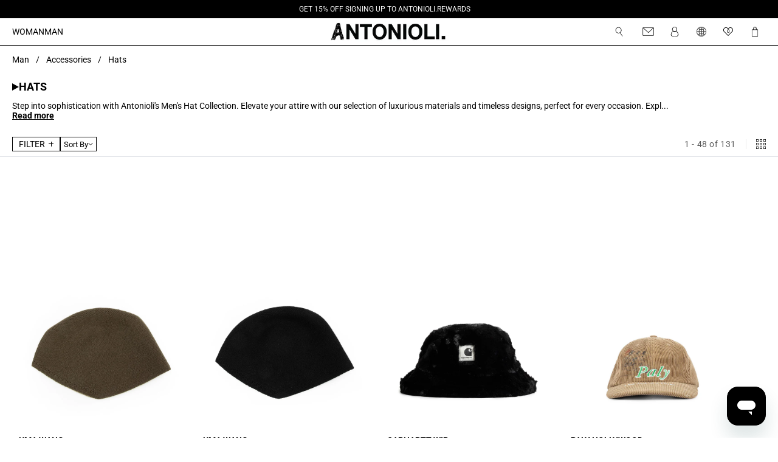

--- FILE ---
content_type: text/css
request_url: https://antonioli.eu/cdn/shop/t/919/assets/custom-select.css?v=98649583792416601811754558111
body_size: -288
content:
custom-select{width:100%}custom-select select{display:none}.select-wrapper.empty:not(.open):after{z-index:10;content:url('data:image/svg+xml,<svg xmlns="http://www.w3.org/2000/svg" width="8" height="4.8" viewBox="0 0 8 4.8"><path id="Poligono_244" data-name="Poligono 244" d="M4,0,5.22,2.712,8,4.8,4,4.176,0,4.8,2.78,2.712Z" transform="translate(8 4.8) rotate(180)" fill="%239f9f9f"/></svg>')}.select-wrapper.empty .display-value{color:var(--color-dark-grey)}.select-field-err .display-value{border-color:var(--color-red)}.selectlist-container{width:100%;position:absolute;z-index:10;overflow-x:hidden;visibility:hidden;margin:0;cursor:pointer;height:fit-content;border:var(--select-border-width) solid var(--select-border-color);border-top:unset;border-radius:var(--inputs-radius);padding-bottom:var(--default-padding);list-style-type:none;display:block;overflow-y:auto;left:0}.select-container:focus{outline:0}@media only screen and (min-width: 1025px){.select-wrapper{display:block}custom-select select{display:none}}
/*# sourceMappingURL=/cdn/shop/t/919/assets/custom-select.css.map?v=98649583792416601811754558111 */


--- FILE ---
content_type: text/css
request_url: https://antonioli.eu/cdn/shop/t/919/assets/popup-geolocation.css?v=57779475474324895741754558151
body_size: 67
content:
@media screen and (max-width: 1024px){.recommendation-modal__container{position:fixed!important;left:50%!important;top:50%!important;transform:translate(-50%,-50%)!important;z-index:1000000;height:fit-content!important;max-width:calc(100% - 32px)!important}}@media screen and (min-width: 1025px){.recommendation-modal__container{width:426.67px;max-width:unset}}.recommendation-modal__container{border-radius:0!important;box-shadow:none!important}.recommendation-modal__container .recommendation-modal__flag{display:none!important}.recommendation-modal__container .recommendation-modal__close-button{margin-top:22px!important;margin-right:24px!important}.recommendation-modal__container .recommendation-modal__content{gap:.8em!important}.recommendation-modal__container h2.recommendation-modal__message,.recommendation-modal__container .recommendation-modal__message--align-start{text-transform:uppercase;font-size:16px!important;line-height:19px!important;letter-spacing:0!important;color:#000!important}.recommendation-modal__container button.recommendation-modal__button{margin-top:18px!important}.recommendation-modal__container button.recommendation-modal__button,.recommendation-modal__container .recommendation-modal__button--minimal{--tw-bg-opacity: 1;text-transform:uppercase;background-color:#fff!important;border-radius:0;border:1px solid #000000!important;height:28px!important;--tw-text-opacity: 1;color:rgb(0 0 0 / var(--tw-text-opacity))!important;font-size:1.4rem!important;line-height:1.6rem!important;letter-spacing:normal!important;font-weight:500;height:32px!important;width:100%!important;text-decoration:unset!important}.recommendation-modal__container button.recommendation-modal__button:hover,.recommendation-modal__container .recommendation-modal__button--minimal:hover{--tw-bg-opacity: 1;background-color:rgb(0 0 0 / var(--tw-bg-opacity))!important;--tw-text-opacity: 1;color:rgb(255 255 255 / var(--tw-text-opacity))!important;width:100%!important}.recommendation-modal__container button.recommendation-modal__button:focus,.recommendation-modal__container .recommendation-modal__button--minimal:focus,.recommendation-modal__container .recommendation-modal__close-button:focus{outline:none!important}.recommendation-modal__container .recommendation-modal__benefits li{font-size:14px!important;color:#000!important}.recommendation-modal__container .recommendation-modal__content{align-items:flex-start}.recommendation-modal__container .recommendation-modal__selector-wrapper--flag{background-image:none!important;border-radius:0!important}.recommendation-modal__container .recommendation-modal__selector--flag,.recommendation-modal__container .recommendation-modal__selector{border:0!important;border-radius:0!important;height:35px!important;background-color:#f8f8f8!important;padding:0 0 0 12px!important;font-size:14px!important;text-transform:uppercase!important}.recommendation-modal__container h2.recommendation-modal__message:before,.recommendation-modal__container .recommendation-modal__message--align-start:before{content:"";display:inline-block;width:12px;height:11px;background-image:url("data:image/svg+xml,%3Csvg xmlns='http://www.w3.org/2000/svg' viewBox='0 0 12 11'%3E%3Cpath d='M 6 0 l 6 11 H 0 Z' fill='%23000000'/%3E%3C/svg%3E");transform:rotate(90deg);background-repeat:no-repeat;margin-right:4px}.recommendation-modal__container .recommendation-modal__benefits{margin-bottom:12.8px}
/*# sourceMappingURL=/cdn/shop/t/919/assets/popup-geolocation.css.map?v=57779475474324895741754558151 */


--- FILE ---
content_type: text/css
request_url: https://antonioli.eu/cdn/shop/t/919/assets/breadcrumbs.css?v=124078679147363286331754558064
body_size: -329
content:
#uncomplicated-breadcrumbs{line-height:1.7rem;font-size:14px;padding-left:2rem;margin-top:1.3rem;top:0}#uncomplicated-breadcrumbs .breadcrumb__sep{visibility:hidden;font-size:0px}#uncomplicated-breadcrumbs .breadcrumb__sep:after{content:"/";visibility:visible;font-size:1.4rem;margin:0 8px 0 6px}#uncomplicated-breadcrumbs a.breadcrumb__branch{text-transform:lowercase;display:inline-block}#uncomplicated-breadcrumbs a.breadcrumb__branch:first-letter{text-transform:uppercase}#uncomplicated-breadcrumbs #uncomplicated-category-breadcrumb-final-item{text-transform:lowercase;display:inline-block}#uncomplicated-breadcrumbs #uncomplicated-category-breadcrumb-final-item:first-letter{text-transform:uppercase}@media screen and (max-width: 768px){#uncomplicated-breadcrumbs{display:none}}@media only screen and (min-width: 1024px) and (max-height: 1366px) and (-webkit-min-device-pixel-ratio: 1.5) and (hover:none){#uncomplicated-breadcrumbs{display:none}}#uncomplicated-breadcrumbs strong{font-weight:400!important;text-transform:lowercase;display:inline-block}#uncomplicated-breadcrumbs strong:first-letter{text-transform:uppercase}.page-width:has(#uncomplicated-breadcrumbs){padding:unset;margin:unset}a.breadcrumb__branch{position:relative;display:inline-block!important;transition:transform .3s}a.breadcrumb__branch:after{content:"";opacity:0;background-color:#000;position:absolute;height:.1rem;bottom:0;left:0;width:0;transition:opacity .3s}a.breadcrumb__branch:hover{transform:translateY(-5px)}a.breadcrumb__branch:hover:after{opacity:1;width:100%;transform:scaleX(1)}
/*# sourceMappingURL=/cdn/shop/t/919/assets/breadcrumbs.css.map?v=124078679147363286331754558064 */


--- FILE ---
content_type: text/css
request_url: https://antonioli.eu/cdn/shop/t/919/assets/cookie-bot.css?v=123175177706061083571754558110
body_size: 31
content:
#CybotCookiebotDialog *{font-size:1.2rem!important}@media screen and (min-width: 1024px){#CybotCookiebotDialog.CybotEdge .CybotCookiebotDialogContentWrapper{align-items:center!important}#CybotCookiebotDialogBodyButtonsWrapper{flex-direction:row!important}#CybotCookiebotDialogBodyButtons{max-width:unset!important}#CybotCookiebotDialog.CybotEdge #CybotCookiebotDialogFooter .CybotCookiebotDialogBodyButton{width:16rem!important;height:5.2rem;margin:.6rem .6rem 0 0}}#CybotCookiebotDialogBodyButtonsWrapper #CybotCookiebotDialogBodyButtonDecline{background:#fff;color:#000;text-decoration:underline;border:unset}#CybotCookiebotDialog #CybotCookiebotDialogPoweredByText,#CybotCookiebotDialog #CybotCookiebotDialogPoweredbyCybot{display:none}#CybotCookiebotDialog button.CybotCookiebotDialogBodyButton{border-radius:0;text-transform:uppercase}#CybotCookiebotDialog .CybotCookiebotScrollContainer{border-bottom:unset!important}#CybotCookiebotDialog.CybotEdge{padding:1.4rem!important;border-radius:0}.CybotCookiebotDialogBodyBottomWrapper{display:none!important}.CybotCookiebotDialogDetailBulkConsentCount{background-color:unset!important}#CybotCookiebotDialog .CybotCookiebotDialogBodyLevelButtonSlider{background-color:#c9c9cc!important}#CybotCookiebotDialog input:checked+.CybotCookiebotDialogBodyLevelButtonSlider{background-color:#000!important}#CybotCookiebotDialog .CookieCard{border:0!important}#CybotCookiebotDialog .CollapseCard{display:none!important}#CybotCookiebotDialog .CookieCard:has(button.CybotCookiebotDialogCollapsed) .CybotCookiebotDialogDetailBodyContentCookieTypeIntro{display:none}#CybotCookiebotDialog .CookieCard .CybotCookiebotDialogDetailBodyContentCookieTypeIntro{display:block}#CybotCookiebotDialogDetailBodyContentCookieContainerNecessaryCard form span{display:none!important}#CybotCookiebotDialogDetailBodyContentCookieContainerNecessaryCard form:after{content:"Always Active";width:5rem;position:absolute;font-weight:700;white-space:nowrap;right:3rem}#CybotCookiebotDialog .CookieCard{padding:1rem!important}#CybotCookiebotDialog[data-template=popup] .CybotCookiebotScrollContainer:last-child,#CybotCookiebotDialog[data-template=popup] #CybotCookiebotDialogDetailBodyContentTextAbout{display:block}#CybotCookiebotDialogTabContent{flex-direction:column-reverse}#CybotCookiebotDialogNavList.CybotCookiebotDialogNavItems{display:none}#CybotCookiebotDialogNav{border:0}#CybotCookiebotDialogDetailBody #CybotCookiebotDialogDetailFooter{display:none!important}#CybotCookiebotDialogHeaderLogosWrapper{display:none}#CybotCookiebotDialog[data-template=popup].CybotCookiebotDialogActive #CybotCookiebotDialogHeader{position:relative;display:flex;border-bottom:0;padding:3rem 1.4rem 1.4rem}#CybotCookiebotDialog[data-template=popup].CybotCookiebotDialogActive #CybotCookiebotDialogHeader:before{content:"Personalize your cookies";text-transform:capitalize;position:absolute;left:1.4rem;font-weight:700;font-size:2.4rem}@media screen and (min-width: 601px){#CybotCookiebotDialog{max-width:60rem}}#CookieDeclarationChangeConsent{margin-top:1.4rem}a#CookieDeclarationChangeConsentWithdraw,a#CookieDeclarationChangeConsentChange{padding:1rem 2rem;font-family:var(--font-body-family-medium);text-transform:uppercase;width:100%}#CookieDeclarationUserStatusLabelOn{font-family:var(--font-heading-family)}.CookieDeclaration{font-family:var(--font-body-family)}a#CookieDeclarationChangeConsentChange{background-color:var(--color-base);font-family:var(--font-heading-family);color:#fff}a#CookieDeclarationChangeConsentWithdraw{background-color:var(--color-grey);color:#000}.CookieDeclarationDialogText{font-family:var(--font-heading-family);font-size:3rem}.CookieDeclarationTypeHeader{font-family:var(--font-heading-family);font-size:2rem;padding-bottom:1.4rem}.CookieDeclarationType{border:0!important}.CookieDeclarationTable{border:1px solid black}table.CookieDeclarationTable thead{font-family:var(--font-heading-family)}#CookieDeclarationChangeConsent{display:flex!important;flex-direction:column;gap:2rem}@media screen and (min-width: 1025px){#CookieDeclarationChangeConsent{display:block!important}}.CookieDeclarationTableCell{border-left:1px solid black;border-right:1px solid black}#CybotCookiebotDialog.CybotEdge #CybotCookiebotDialogFooter .CybotCookiebotDialogBodyButton:not(:first-of-type){margin-top:0!important}#CybotCookiebotDialogHeader #CybotCookiebotDialogPoweredbyImage{display:none!important}
/*# sourceMappingURL=/cdn/shop/t/919/assets/cookie-bot.css.map?v=123175177706061083571754558110 */


--- FILE ---
content_type: text/css
request_url: https://antonioli.eu/cdn/shop/t/919/assets/tailwind.css?v=70182502170457446201758813719
body_size: 11566
content:
/*! tailwindcss v3.4.1 | MIT License | https://tailwindcss.com*/*,:after,:before{box-sizing:border-box;border:0 solid #e5e7eb}:after,:before{--tw-content:""}:host,html{line-height:1.5;-webkit-text-size-adjust:100%;-moz-tab-size:4;-o-tab-size:4;tab-size:4;font-family:ui-sans-serif,system-ui,sans-serif,Apple Color Emoji,Segoe UI Emoji,Segoe UI Symbol,Noto Color Emoji;font-feature-settings:normal;font-variation-settings:normal;-webkit-tap-highlight-color:transparent}body{margin:0;line-height:inherit}hr{height:0;color:inherit;border-top-width:1px}abbr:where([title]){-webkit-text-decoration:underline dotted;text-decoration:underline dotted}h1,h2,h3,h4,h5,h6{font-size:inherit;font-weight:inherit}a{color:inherit;text-decoration:inherit}b,strong{font-weight:bolder}code,kbd,pre,samp{font-family:ui-monospace,SFMono-Regular,Menlo,Monaco,Consolas,Liberation Mono,Courier New,monospace;font-feature-settings:normal;font-variation-settings:normal;font-size:1em}small{font-size:80%}sub,sup{font-size:75%;line-height:0;position:relative;vertical-align:initial}sub{bottom:-.25em}sup{top:-.5em}table{text-indent:0;border-color:inherit;border-collapse:collapse}button,input,optgroup,select,textarea{font-family:inherit;font-feature-settings:inherit;font-variation-settings:inherit;font-size:100%;font-weight:inherit;line-height:inherit;color:inherit;margin:0;padding:0}button,select{text-transform:none}[type=button],[type=reset],[type=submit],button{-webkit-appearance:button;background-color:initial;background-image:none}:-moz-focusring{outline:auto}:-moz-ui-invalid{box-shadow:none}progress{vertical-align:initial}::-webkit-inner-spin-button,::-webkit-outer-spin-button{height:auto}[type=search]{-webkit-appearance:textfield;outline-offset:-2px}::-webkit-search-decoration{-webkit-appearance:none}::-webkit-file-upload-button{-webkit-appearance:button;font:inherit}summary{display:list-item}blockquote,dd,dl,figure,h1,h2,h3,h4,h5,h6,hr,p,pre{margin:0}fieldset{margin:0}fieldset,legend{padding:0}menu,ol,ul{list-style:none;margin:0;padding:0}dialog{padding:0}textarea{resize:vertical}input::-moz-placeholder,textarea::-moz-placeholder{opacity:1;color:#9ca3af}input::placeholder,textarea::placeholder{opacity:1;color:#9ca3af}[role=button],button{cursor:pointer}:disabled{cursor:default}audio,canvas,embed,iframe,img,object,svg,video{display:block;vertical-align:middle}img,video{max-width:100%;height:auto}[hidden]{display:none}.tw-h1{font-family:var(--font-body-family);--tw-text-opacity:1;color:rgb(0 0 0/var(--tw-text-opacity));margin-top:.5rem;margin-bottom:.5rem;font-size:1.8rem;line-height:1.9rem;letter-spacing:normal;font-weight:700}.tw-h2{font-size:1.6rem;line-height:1.9rem}.tw-h2,.tw-h3-reg{font-family:var(--font-body-family);--tw-text-opacity:1;color:rgb(0 0 0/var(--tw-text-opacity));padding-top:.4rem;padding-bottom:.4rem;letter-spacing:normal;font-weight:400}.tw-h3-reg{font-size:1.4rem;line-height:1.6rem}.tw-h3-med{font-weight:500}.tw-h3-bol,.tw-h3-med{font-family:var(--font-body-family);--tw-text-opacity:1;color:rgb(0 0 0/var(--tw-text-opacity));padding-top:.5rem;padding-bottom:.5rem;font-size:1.4rem;line-height:1.6rem;letter-spacing:normal}.tw-h3-bol{font-weight:700}.tw-p{font-family:var(--font-body-family);--tw-text-opacity:1;color:rgb(0 0 0/var(--tw-text-opacity));padding-top:.5rem;padding-bottom:.5rem;font-size:1.1rem;line-height:1.3rem;letter-spacing:normal;font-weight:400}.tw-text-banner{padding-top:.7rem;padding-bottom:.7rem}.tw-text-banner,.tw-text-cart{font-family:var(--font-body-family);--tw-text-opacity:1;color:rgb(0 0 0/var(--tw-text-opacity));font-size:1.2rem;line-height:1.9rem;letter-spacing:normal;font-weight:400}@media (min-width:1024px){.tw-text-cart{font-size:1.4rem}}.tw-btn-base{font-family:var(--font-body-family);font-size:1.4rem;line-height:1.6rem;letter-spacing:normal;font-weight:400;display:inline-flex;height:3rem;cursor:pointer;align-items:center;justify-content:center;border-width:1px;--tw-border-opacity:1;border-color:rgb(0 0 0/var(--tw-border-opacity));padding:.4rem 1.5rem;--tw-text-opacity:1;color:rgb(0 0 0/var(--tw-text-opacity))}.tw-btn-base:disabled{cursor:not-allowed;--tw-text-opacity:1}.tw-btn-base:disabled,.tw-btn-base:hover:disabled{--tw-border-opacity:1;border-color:rgb(159 159 159/var(--tw-border-opacity));color:rgb(159 159 159/var(--tw-text-opacity))}.tw-btn-base:hover:disabled{--tw-bg-opacity:1;background-color:rgb(255 255 255/var(--tw-bg-opacity));--tw-text-opacity:1}.tw-btn-base.disabled{cursor:not-allowed;--tw-text-opacity:1}.tw-btn-base.disabled,.tw-btn-base:hover.disabled{--tw-border-opacity:1;border-color:rgb(159 159 159/var(--tw-border-opacity));color:rgb(159 159 159/var(--tw-text-opacity))}.tw-btn-base:hover.disabled{--tw-bg-opacity:1;background-color:rgb(255 255 255/var(--tw-bg-opacity));--tw-text-opacity:1}@media (min-width:1024px){.tw-btn-base:hover{font-family:var(--font-body-family);--tw-text-opacity:1;color:rgb(0 0 0/var(--tw-text-opacity));font-size:1.4rem;line-height:1.6rem;letter-spacing:normal;font-weight:500;padding:.5rem 1.45rem}}.tw-btn-base-uppercase{font-family:var(--font-body-family);font-size:1.4rem;line-height:1.6rem;letter-spacing:normal;font-weight:400;display:inline-flex;height:3rem;cursor:pointer;align-items:center;justify-content:center;border-width:1px;--tw-border-opacity:1;border-color:rgb(0 0 0/var(--tw-border-opacity));padding:.4rem 1.5rem;--tw-text-opacity:1;color:rgb(0 0 0/var(--tw-text-opacity))}.tw-btn-base-uppercase:disabled{cursor:not-allowed;--tw-text-opacity:1}.tw-btn-base-uppercase:disabled,.tw-btn-base-uppercase:hover:disabled{--tw-border-opacity:1;border-color:rgb(159 159 159/var(--tw-border-opacity));color:rgb(159 159 159/var(--tw-text-opacity))}.tw-btn-base-uppercase:hover:disabled{--tw-bg-opacity:1;background-color:rgb(255 255 255/var(--tw-bg-opacity));--tw-text-opacity:1}.tw-btn-base-uppercase.disabled{cursor:not-allowed;--tw-text-opacity:1}.tw-btn-base-uppercase.disabled,.tw-btn-base-uppercase:hover.disabled{--tw-border-opacity:1;border-color:rgb(159 159 159/var(--tw-border-opacity));color:rgb(159 159 159/var(--tw-text-opacity))}.tw-btn-base-uppercase:hover.disabled{--tw-bg-opacity:1;background-color:rgb(255 255 255/var(--tw-bg-opacity));--tw-text-opacity:1}.tw-btn-base-uppercase{text-transform:uppercase}.tw-btn-base-uppercase:active{--tw-bg-opacity:1;background-color:rgb(0 0 0/var(--tw-bg-opacity));--tw-text-opacity:1;color:rgb(255 255 255/var(--tw-text-opacity))}@media (min-width:1024px){.tw-btn-base-uppercase:hover{--tw-bg-opacity:1;background-color:rgb(0 0 0/var(--tw-bg-opacity));--tw-text-opacity:1;color:rgb(255 255 255/var(--tw-text-opacity))}}.tw-plus-icon{position:relative;height:.8rem;width:.8rem}.tw-plus-icon:before{top:0;left:50%;height:100%;width:.08rem}.tw-plus-icon:after{top:50%}.tw-plus-icon:after,.tw-plus-icon:before{position:absolute;background-color:currentColor}.tw-plus-icon:before{content:var(--tw-content);transition-property:transform;transition-timing-function:cubic-bezier(.4,0,.2,1);transition-duration:.15s}.tw-plus-icon:after{left:0;margin-top:-.06rem;height:.08rem;content:var(--tw-content);width:100%}.tw-group\/btn.open .tw-plus-icon:before{content:var(--tw-content);display:none}.tw-btn-base-nav{font-family:var(--font-body-family);font-size:1.4rem;line-height:1.6rem;letter-spacing:normal;font-weight:500;display:inline-flex;height:3rem;cursor:pointer;align-items:center;justify-content:center;border-width:1px;--tw-border-opacity:1;border-color:rgb(0 0 0/var(--tw-border-opacity));padding:.5rem 1.5rem;--tw-text-opacity:1;color:rgb(0 0 0/var(--tw-text-opacity))}.tw-btn-base-nav:disabled{cursor:not-allowed;--tw-text-opacity:1}.tw-btn-base-nav:disabled,.tw-btn-base-nav:hover:disabled{--tw-border-opacity:1;border-color:rgb(159 159 159/var(--tw-border-opacity));color:rgb(159 159 159/var(--tw-text-opacity))}.tw-btn-base-nav:hover:disabled{--tw-bg-opacity:1;background-color:rgb(255 255 255/var(--tw-bg-opacity));--tw-text-opacity:1}.tw-btn-base-nav.disabled{cursor:not-allowed;--tw-text-opacity:1}.tw-btn-base-nav.disabled,.tw-btn-base-nav:hover.disabled{--tw-border-opacity:1;border-color:rgb(159 159 159/var(--tw-border-opacity));color:rgb(159 159 159/var(--tw-text-opacity))}.tw-btn-base-nav:hover.disabled{--tw-bg-opacity:1;background-color:rgb(255 255 255/var(--tw-bg-opacity));--tw-text-opacity:1}.tw-btn-base-nav{text-transform:uppercase}.tw-btn-title{font-family:var(--font-body-family);font-size:1.4rem;line-height:1.6rem;letter-spacing:normal;font-weight:500;display:inline-flex;height:3rem;cursor:pointer;align-items:center;justify-content:center;border-width:1px;--tw-border-opacity:1;border-color:rgb(0 0 0/var(--tw-border-opacity));padding:.5rem 1.5rem;--tw-text-opacity:1;color:rgb(0 0 0/var(--tw-text-opacity))}.tw-btn-title:disabled{cursor:not-allowed;--tw-text-opacity:1}.tw-btn-title:disabled,.tw-btn-title:hover:disabled{--tw-border-opacity:1;border-color:rgb(159 159 159/var(--tw-border-opacity));color:rgb(159 159 159/var(--tw-text-opacity))}.tw-btn-title:hover:disabled{--tw-bg-opacity:1;background-color:rgb(255 255 255/var(--tw-bg-opacity));--tw-text-opacity:1}.tw-btn-title.disabled{cursor:not-allowed;--tw-text-opacity:1}.tw-btn-title.disabled,.tw-btn-title:hover.disabled{--tw-border-opacity:1;border-color:rgb(159 159 159/var(--tw-border-opacity));color:rgb(159 159 159/var(--tw-text-opacity))}.tw-btn-title:hover.disabled{--tw-bg-opacity:1;--tw-text-opacity:1}.tw-btn-title,.tw-btn-title:hover.disabled{background-color:rgb(255 255 255/var(--tw-bg-opacity))}.tw-btn-title{--tw-bg-opacity:1;text-transform:uppercase}@media (min-width:1024px){.tw-btn-title:hover{--tw-bg-opacity:1;background-color:rgb(0 0 0/var(--tw-bg-opacity));--tw-text-opacity:1;color:rgb(255 255 255/var(--tw-text-opacity))}}.tw-btn-inverted{font-family:var(--font-body-family);font-size:1.4rem;line-height:1.6rem;letter-spacing:normal;font-weight:500;display:inline-flex;height:3rem;cursor:pointer;align-items:center;justify-content:center;border-width:1px;--tw-border-opacity:1;border-color:rgb(0 0 0/var(--tw-border-opacity));padding:.5rem 1.5rem;color:rgb(0 0 0/var(--tw-text-opacity))}.tw-btn-inverted:disabled{cursor:not-allowed;--tw-text-opacity:1}.tw-btn-inverted:disabled,.tw-btn-inverted:hover:disabled{--tw-border-opacity:1;border-color:rgb(159 159 159/var(--tw-border-opacity));color:rgb(159 159 159/var(--tw-text-opacity))}.tw-btn-inverted:hover:disabled{--tw-bg-opacity:1;background-color:rgb(255 255 255/var(--tw-bg-opacity));--tw-text-opacity:1}.tw-btn-inverted.disabled{cursor:not-allowed;--tw-text-opacity:1}.tw-btn-inverted.disabled,.tw-btn-inverted:hover.disabled{--tw-border-opacity:1;border-color:rgb(159 159 159/var(--tw-border-opacity));color:rgb(159 159 159/var(--tw-text-opacity))}.tw-btn-inverted:hover.disabled{--tw-bg-opacity:1;--tw-text-opacity:1}.tw-btn-inverted,.tw-btn-inverted:hover.disabled{background-color:rgb(255 255 255/var(--tw-bg-opacity))}.tw-btn-inverted{text-transform:uppercase}@media (min-width:1024px){.tw-btn-inverted:hover{--tw-bg-opacity:1;background-color:rgb(0 0 0/var(--tw-bg-opacity));--tw-text-opacity:1;color:rgb(255 255 255/var(--tw-text-opacity))}}.tw-btn-inverted{--tw-bg-opacity:1;background-color:rgb(0 0 0/var(--tw-bg-opacity));--tw-text-opacity:1;color:rgb(255 255 255/var(--tw-text-opacity))}@media (min-width:1024px){.tw-btn-inverted:hover{--tw-bg-opacity:1;background-color:rgb(255 255 255/var(--tw-bg-opacity));--tw-text-opacity:1;color:rgb(0 0 0/var(--tw-text-opacity))}}.tw-btn-small{display:inline-flex;height:3rem;cursor:pointer;align-items:center;justify-content:center;border-width:1px;--tw-border-opacity:1;border-color:rgb(0 0 0/var(--tw-border-opacity));padding-left:1.5rem;padding-right:1.5rem;--tw-text-opacity:1;color:rgb(0 0 0/var(--tw-text-opacity))}.tw-btn-small:disabled{cursor:not-allowed;--tw-text-opacity:1}.tw-btn-small:disabled,.tw-btn-small:hover:disabled{--tw-border-opacity:1;border-color:rgb(159 159 159/var(--tw-border-opacity));color:rgb(159 159 159/var(--tw-text-opacity))}.tw-btn-small:hover:disabled{--tw-bg-opacity:1;background-color:rgb(255 255 255/var(--tw-bg-opacity));--tw-text-opacity:1}.tw-btn-small.disabled{cursor:not-allowed;--tw-text-opacity:1}.tw-btn-small.disabled,.tw-btn-small:hover.disabled{--tw-border-opacity:1;border-color:rgb(159 159 159/var(--tw-border-opacity));color:rgb(159 159 159/var(--tw-text-opacity))}.tw-btn-small:hover.disabled{--tw-bg-opacity:1;background-color:rgb(255 255 255/var(--tw-bg-opacity));--tw-text-opacity:1}.tw-btn-small{height:2.4rem;padding-left:1rem;padding-right:1rem;font-size:1.3rem;text-transform:uppercase}@media (min-width:1024px){.tw-btn-small{font-family:var(--font-body-family);--tw-text-opacity:1;color:rgb(0 0 0/var(--tw-text-opacity));padding-top:.4rem;padding-bottom:.4rem;font-size:1.4rem;line-height:1.6rem;letter-spacing:normal;font-weight:400}}.tw-btn-small span{line-height:1}@media (min-width:1024px){.tw-btn-small:hover{--tw-bg-opacity:1;background-color:rgb(0 0 0/var(--tw-bg-opacity));--tw-text-opacity:1;color:rgb(255 255 255/var(--tw-text-opacity))}}.tw-link{font-family:var(--font-body-family);padding-top:.4rem;font-size:1.4rem;line-height:1.6rem;letter-spacing:normal;font-weight:400;width:-moz-fit-content;width:fit-content;cursor:pointer;border-bottom-width:1px;--tw-border-opacity:1;border-color:rgb(0 0 0/var(--tw-border-opacity));--tw-text-opacity:1;color:rgb(0 0 0/var(--tw-text-opacity));position:relative;display:block;padding-bottom:0;transition-property:padding;transition-timing-function:cubic-bezier(.4,0,.2,1);transition-duration:.3s}.tw-link:after{--tw-bg-opacity:1;background-color:rgb(0 0 0/var(--tw-bg-opacity));opacity:0;transition-property:opacity;transition-timing-function:cubic-bezier(.4,0,.2,1);content:var(--tw-content);transition-duration:.3s}.tw-link:hover:after{position:absolute;bottom:0;left:0;height:.1rem;width:100%;content:var(--tw-content);opacity:1}@media (min-width:1024px){.tw-link:hover{border-bottom-width:0;padding-top:0;padding-bottom:.5rem;text-decoration-line:none}}.tw-link-menu,a.tw-link-menu{font-family:var(--font-body-family);padding-top:.4rem;font-size:1.4rem;line-height:1.6rem;letter-spacing:normal;font-weight:400;position:relative;display:block;width:-moz-fit-content;width:fit-content;cursor:pointer;border-bottom-width:1px;--tw-border-opacity:1;border-color:rgb(0 0 0/var(--tw-border-opacity));padding-bottom:0;--tw-text-opacity:1;color:rgb(0 0 0/var(--tw-text-opacity));transition-property:padding;transition-timing-function:cubic-bezier(.4,0,.2,1);transition-duration:.3s}.tw-link-menu:after,a.tw-link-menu:after{--tw-bg-opacity:1;background-color:rgb(0 0 0/var(--tw-bg-opacity));opacity:0;transition-property:opacity;transition-timing-function:cubic-bezier(.4,0,.2,1);content:var(--tw-content);transition-duration:.3s}.tw-link-menu:hover:after,a.tw-link-menu:hover:after{position:absolute;bottom:0;left:0;height:.1rem;width:100%;content:var(--tw-content);opacity:1}@media (min-width:1024px){.tw-link-menu:hover,a.tw-link-menu:hover{border-bottom-width:0;padding-top:0;padding-bottom:.5rem;text-decoration-line:none}}.tw-link-menu,a.tw-link-menu{border-bottom-width:0}.tw-page-width{padding-left:1rem;padding-right:1rem}.tw-icon{position:relative;display:flex;cursor:pointer;align-items:center;justify-content:space-evenly}.tw-icon svg{display:block;max-height:20px;max-width:20px}.rotate-hover{transition-property:all;transition-timing-function:cubic-bezier(.4,0,.2,1);transition-duration:.3s}.icon-active:active,.rotate-hover:active,.rotate-hover:hover{--tw-rotate:60deg;transform:translate(var(--tw-translate-x),var(--tw-translate-y)) rotate(var(--tw-rotate)) skew(var(--tw-skew-x)) skewY(var(--tw-skew-y)) scaleX(var(--tw-scale-x)) scaleY(var(--tw-scale-y))}.icon-close-s{width:1.2rem;background-image:url("data:image/svg+xml;charset=utf-8,%3Csvg xmlns='http://www.w3.org/2000/svg' width='12' height='13' fill='none' aria-hidden='true' class='icon icon-close-small'%3E%3Cpath stroke='currentColor' stroke-linecap='round' stroke-linejoin='round' d='M8.486 9.33 2.828 3.67M2.885 9.385l5.544-5.77'/%3E%3C/svg%3E")}.icon-close-s,.icon-search{background-size:contain;background-position:50%;background-repeat:no-repeat}.icon-search{display:block;height:1.6rem;width:1.6rem;background-image:url("data:image/svg+xml;charset=utf-8,%3Csvg xmlns='http://www.w3.org/2000/svg' width='19.233' height='19.612'%3E%3Cpath d='m16.382 19.032-4.873-7.127a6.074 6.074 0 1 0-.746.477l4.898 7.132ZM2.783 6.12a5.192 5.192 0 1 1 4.21 6.016 5.192 5.192 0 0 1-4.21-6.016Z'/%3E%3C/svg%3E")}.logo{height:45px;width:100%}.logo svg{margin-left:auto;margin-right:auto;margin-top:.25rem}.full-width{width:100%}.fade-animation{transition-property:opacity;transition-duration:.15s;transition-timing-function:cubic-bezier(.4,0,.2,1)}.hidden{visibility:hidden}.sidebar-visibile{display:flex;justify-content:flex-end}.badge{border-radius:var(--badge-corner-radius);border-width:1px;border-style:solid;border-color:rgba(var(--color-badge-border),var(--alpha-badge-border));background-color:rgb(var(--color-badge-background));padding:.4rem .8rem;font-size:1.2rem;display:block;overflow-wrap:break-word;text-align:center;font-weight:500;line-height:1;color:rgb(var(--color-badge-foreground))}.page-full-width{margin:0 auto;max-width:100%;padding:1.6rem}@media (min-width:1024px){.page-full-width{padding:0 2rem}}@media only screen and (min-width:1024px) and (max-height:1366px) and (-webkit-min-device-pixel-ratio:1.5) and (hover:none){.page-full-width{padding:1.6rem}}.sidebar{position:fixed;top:auto;bottom:0;left:0;z-index:20;height:auto;max-height:70svh;width:100%;--tw-bg-opacity:1;background-color:rgb(255 255 255/var(--tw-bg-opacity));outline-style:solid;outline-width:1px;outline-color:#eaeaea}@media (min-width:1024px){.sidebar{position:relative;top:auto;bottom:auto;left:auto;z-index:0;height:auto;max-height:none;width:auto;background-color:initial;padding-left:0;padding-right:0;outline-width:0}.sidebar:before{content:var(--tw-content);display:none}}.sidebar-size{position:fixed;top:auto;bottom:0;left:0;z-index:20;height:auto;max-height:70svh;width:100%;--tw-bg-opacity:1;background-color:rgb(255 255 255/var(--tw-bg-opacity));outline-style:solid;outline-width:1px;outline-color:#eaeaea}@media (min-width:1024px){.sidebar-size{position:relative;top:auto;bottom:auto;left:auto;z-index:0;height:auto;max-height:none;width:auto;background-color:initial;padding-left:0;padding-right:0;outline-width:0}.sidebar-size:before{content:var(--tw-content);display:none}}.sidebar-size{display:none}.facets-sidebar{position:fixed;top:auto;bottom:0;left:0;z-index:20;height:auto;max-height:70svh;width:100%;--tw-bg-opacity:1;background-color:rgb(255 255 255/var(--tw-bg-opacity));outline-style:solid;outline-width:1px;outline-color:#eaeaea}@media (min-width:1024px){.facets-sidebar{position:relative;top:auto;bottom:auto;left:auto;z-index:0;height:auto;max-height:none;width:auto;background-color:initial;padding-left:0;padding-right:0;outline-width:0}.facets-sidebar:before{content:var(--tw-content);display:none}}.facets-sidebar{max-height:100%;min-height:100%}@media (min-width:1024px){.facets-sidebar{min-height:unset}}.facets-sidebar .sidebar__header{position:absolute;top:0;left:0;right:0}@media (min-width:1024px){.facets-sidebar .sidebar__header{position:static}}.facets-sidebar .sidebar__content{position:absolute;top:5.6rem;bottom:0;left:0;right:0}@media (min-width:1024px){.facets-sidebar .sidebar__content{position:static}}.facets-sidebar #FacetsWrapperDesktop{max-height:calc(100svh - 5.6rem - 90px)}@media (min-width:1024px){.facets-sidebar #FacetsWrapperDesktop{max-height:unset}}.facets-sidebar{display:none;transition-property:all;transition-timing-function:cubic-bezier(.4,0,.2,1);transition-duration:.3s;transition-timing-function:cubic-bezier(.4,0,1,1)}@media (min-width:1024px){.facets-sidebar{display:block;width:0;border-right-width:1px;border-style:solid;--tw-border-opacity:1;border-color:rgb(234 234 234/var(--tw-border-opacity));opacity:0}}.sidebar-opened{display:block;transition-property:all;transition-timing-function:cubic-bezier(.4,0,.2,1);transition-duration:.3s;transition-timing-function:cubic-bezier(0,0,.2,1)}@media (min-width:1024px){.sidebar-opened{width:100%;opacity:1}}.sidebar__overlay{position:fixed;top:0;left:0;z-index:-1;height:100dvh;width:100%;--tw-bg-opacity:1;background-color:rgb(0 0 0/var(--tw-bg-opacity));opacity:.2}.sidebar__header{display:flex;height:5.6rem;align-items:center;justify-content:space-between;border-bottom-width:1px;border-style:solid;--tw-border-opacity:1;border-color:rgb(234 234 234/var(--tw-border-opacity));--tw-bg-opacity:1;background-color:rgb(255 255 255/var(--tw-bg-opacity));padding-left:1.6rem;padding-right:1.6rem}@media (min-width:1024px){.sidebar__header{display:none}}.sidebar__title{display:flex;align-items:center;gap:1rem}.sidebar__content{--tw-bg-opacity:1;background-color:rgb(255 255 255/var(--tw-bg-opacity))}.drawer-opened{overflow:hidden}@media (min-width:1024px){.drawer-opened{overflow:visible}.swiper-arrow{top:50%;z-index:20;margin-top:-1.4rem;height:2.4rem;width:2.4rem;align-items:center}.tw-group\/card:hover .swiper-arrow{pointer-events:auto;display:flex}.tw-group\/pgrid.grid--8-col-desktop .swiper-arrow{display:none}.swiper-arrow-prev{left:.2rem}.swiper-arrow-next{right:.2rem}}.field__input{display:flex;height:3.5rem;width:100%;-webkit-appearance:none;-moz-appearance:none;appearance:none;border-radius:var(--inputs-radius);border-width:0;--tw-bg-opacity:1;background-color:rgb(248 248 248/var(--tw-bg-opacity));padding-left:1.2rem;padding-right:1.2rem}.field__checkbox{position:relative;cursor:pointer}.field__checkbox input{-webkit-appearance:none;-moz-appearance:none;appearance:none}.field__checkbox input:before{display:inline-block;height:1rem;width:1rem;border-width:1px;border-style:solid;--tw-border-opacity:1;border-color:rgb(0 0 0/var(--tw-border-opacity));--tw-bg-opacity:1;background-color:rgb(255 255 255/var(--tw-bg-opacity));--tw-content:"";content:var(--tw-content)}.field__checkbox input:checked:before{content:var(--tw-content);--tw-bg-opacity:1;background-color:rgb(0 0 0/var(--tw-bg-opacity))}.input__small{display:flex;width:100%;-webkit-appearance:none;-moz-appearance:none;appearance:none;border-radius:var(--inputs-radius);border-width:0;--tw-bg-opacity:1;background-color:rgb(248 248 248/var(--tw-bg-opacity));height:2.6rem;padding-left:1rem;padding-right:1rem;font-size:1.2rem}.field__label{position:relative;font-size:1.1rem}.select{position:relative;display:flex}.select,.select select{width:100%}.select select{height:3.5rem;-webkit-appearance:none;-moz-appearance:none;appearance:none;--tw-bg-opacity:1;background-color:rgb(248 248 248/var(--tw-bg-opacity));padding-left:1rem;padding-right:1rem}.select svg{pointer-events:none;position:absolute;top:50%;right:1rem;margin-top:-.25rem;height:.5rem}.select__small{position:relative;display:flex;width:100%}.select__small select{height:3.5rem;width:100%;-webkit-appearance:none;-moz-appearance:none;appearance:none;--tw-bg-opacity:1;background-color:rgb(248 248 248/var(--tw-bg-opacity));padding-left:1rem;padding-right:1rem}.select__small svg{pointer-events:none;position:absolute;top:50%;right:1rem;margin-top:-.25rem;height:.5rem}.select__small select{height:2.2rem;font-size:1.2rem}.sidedrawer-container{display:flex;justify-content:flex-end;position:fixed;right:0;top:0;z-index:50;height:100%;width:100%;overflow:hidden;--tw-border-opacity:1;border-color:rgb(0 0 0/var(--tw-border-opacity));background-color:#00000080}@media (min-width:1024px){.sidedrawer-container{position:fixed;height:100vh;justify-content:flex-end}}.sidedrawer-content{position:fixed;bottom:0;z-index:50;display:flex;width:100%;flex-direction:column;align-items:flex-start;--tw-bg-opacity:1;background-color:rgb(255 255 255/var(--tw-bg-opacity));--tw-border-opacity:1;border-color:rgb(0 0 0/var(--tw-border-opacity));padding:2.5rem 2.1rem 1.6rem}@media (min-width:1024px){.sidedrawer-content{height:100%;width:443px}}.side-close{position:absolute;right:2rem;top:2rem}@media (min-width:1024px){.side-close{right:2.1rem;top:2.5rem}}.select-wrapper{position:relative;height:2.8rem;width:100%;cursor:pointer;border-width:1px;border-style:solid;--tw-border-opacity:1;border-color:rgb(234 234 234/var(--tw-border-opacity))}.select-wrapper.open{border-bottom-color:#0000}.select-wrapper:disabled{pointer-events:none}.select-wrapper:before{content:var(--tw-content);pointer-events:none}.select-wrapper:disabled{opacity:.3}.select-wrapper:after{pointer-events:none;position:absolute;top:50%;right:1rem;z-index:20;margin-top:-.8rem;height:1.1rem;width:1.2rem;transition-property:color,background-color,border-color,text-decoration-color,fill,stroke,opacity,box-shadow,transform,filter,-webkit-backdrop-filter;transition-property:color,background-color,border-color,text-decoration-color,fill,stroke,opacity,box-shadow,transform,filter,backdrop-filter;transition-property:color,background-color,border-color,text-decoration-color,fill,stroke,opacity,box-shadow,transform,filter,backdrop-filter,-webkit-backdrop-filter;transition-timing-function:cubic-bezier(.4,0,.2,1);transition-duration:.2s;transition-timing-function:cubic-bezier(0,0,.2,1);--tw-content:url("data:image/svg+xml;charset=utf-8,%3Csvg xmlns='http://www.w3.org/2000/svg' width='13.685' height='12.544' class='icon icon-caret group-open/details:tw-rotate-180 tw-group/svg'%3E%3Cpath fill='none' stroke='%23000' d='m6.842 11.5-6-11h12Z' class='group-open/details:tw-fill-black lg:group-hover/svg:tw-stroke-2' data-name='Poligono 26'/%3E%3C/svg%3E");content:var(--tw-content)}.select-wrapper:hover:after{--tw-content:url("data:image/svg+xml;charset=utf-8,%3Csvg xmlns='http://www.w3.org/2000/svg' width='13.685' height='12.544' class='icon icon-caret group-open/details:tw-rotate-180 tw-group/svg'%3E%3Cpath fill='none' stroke='%23000' stroke-width='2' d='m6.842 11.5-6-11h12Z' class='group-open/details:tw-fill-black lg:group-hover/svg:tw-stroke-2' data-name='Poligono 26'/%3E%3C/svg%3E");content:var(--tw-content)}.select-wrapper.open:after{z-index:20;margin-top:-.2rem;--tw-rotate:-180deg;transform:translate(var(--tw-translate-x),var(--tw-translate-y)) rotate(var(--tw-rotate)) skew(var(--tw-skew-x)) skewY(var(--tw-skew-y)) scaleX(var(--tw-scale-x)) scaleY(var(--tw-scale-y));--tw-content:url("data:image/svg+xml;charset=utf-8,%3Csvg xmlns='http://www.w3.org/2000/svg' width='12' height='11' class='icon icon-caret'%3E%3Cpath stroke='%23000' d='M6 11 0 0h12Z' data-name='Poligono 26'/%3E%3C/svg%3E");content:var(--tw-content)}.select-size{position:relative;height:2.8rem;cursor:pointer;border-width:1px;border-style:solid;--tw-border-opacity:1;border-color:rgb(234 234 234/var(--tw-border-opacity))}.select-size:before{content:var(--tw-content);pointer-events:none}.select-size:after{pointer-events:none;position:absolute;top:50%;right:1rem;z-index:20;margin-top:-.8rem;height:1.1rem;width:1.2rem;transition-property:color,background-color,border-color,text-decoration-color,fill,stroke,opacity,box-shadow,transform,filter,-webkit-backdrop-filter;transition-property:color,background-color,border-color,text-decoration-color,fill,stroke,opacity,box-shadow,transform,filter,backdrop-filter;transition-property:color,background-color,border-color,text-decoration-color,fill,stroke,opacity,box-shadow,transform,filter,backdrop-filter,-webkit-backdrop-filter;transition-timing-function:cubic-bezier(.4,0,.2,1);transition-duration:.2s;transition-timing-function:cubic-bezier(0,0,.2,1);--tw-content:url("data:image/svg+xml;charset=utf-8,%3Csvg xmlns='http://www.w3.org/2000/svg' width='13.685' height='12.544' class='icon icon-caret group-open/details:tw-rotate-180 tw-group/svg'%3E%3Cpath fill='none' stroke='%23000' d='m6.842 11.5-6-11h12Z' class='group-open/details:tw-fill-black lg:group-hover/svg:tw-stroke-2' data-name='Poligono 26'/%3E%3C/svg%3E")}.select-size:hover:after{--tw-content:url("data:image/svg+xml;charset=utf-8,%3Csvg xmlns='http://www.w3.org/2000/svg' width='13.685' height='12.544' class='icon icon-caret group-open/details:tw-rotate-180 tw-group/svg'%3E%3Cpath fill='none' stroke='%23000' stroke-width='2' d='m6.842 11.5-6-11h12Z' class='group-open/details:tw-fill-black lg:group-hover/svg:tw-stroke-2' data-name='Poligono 26'/%3E%3C/svg%3E");content:var(--tw-content)}.select-size:disabled{pointer-events:none;opacity:.3}.select-size.open{border-bottom-color:#0000}.select-size.open:after{z-index:20;margin-top:-.2rem;--tw-rotate:-180deg;transform:translate(var(--tw-translate-x),var(--tw-translate-y)) rotate(var(--tw-rotate)) skew(var(--tw-skew-x)) skewY(var(--tw-skew-y)) scaleX(var(--tw-scale-x)) scaleY(var(--tw-scale-y));--tw-content:url("data:image/svg+xml;charset=utf-8,%3Csvg xmlns='http://www.w3.org/2000/svg' width='12' height='11' class='icon icon-caret'%3E%3Cpath stroke='%23000' d='M6 11 0 0h12Z' data-name='Poligono 26'/%3E%3C/svg%3E");content:var(--tw-content)}.select-size{display:flex;width:100%;align-items:center;padding-left:1rem;padding-right:1rem}.select-size:after{content:var(--tw-content);z-index:2}.select-size select{width:100%;-webkit-appearance:none;-moz-appearance:none;appearance:none}.select-container,.select-size select{--tw-bg-opacity:1;background-color:rgb(255 255 255/var(--tw-bg-opacity))}.select-container{left:-.1rem;max-height:50vh;width:calc(100% + .2rem);overflow-y:hidden}@media (min-width:1024px){.select-container{max-height:0}}.select-container{transition-property:all;transition-timing-function:cubic-bezier(.4,0,.2,1);transition-duration:.5s;transition-timing-function:cubic-bezier(0,0,.2,1)}@media (min-width:1024px){.select-container.visible{max-height:15rem}}.select-container ul{max-height:50vh;width:98%;overflow-y:auto}@media (min-width:1024px){.select-container ul{max-height:15rem}.select-container{position:absolute;z-index:20;border-left-width:1px;border-right-width:1px;border-bottom-width:1px;border-style:solid;--tw-border-opacity:1;border-color:rgb(234 234 234/var(--tw-border-opacity))}}.select-trigger{height:.6rem;width:auto}.select-option{display:flex;height:4rem;cursor:pointer;align-items:center;justify-content:space-between;padding-left:1rem;padding-right:1rem}.select-option:nth-child(odd){--tw-bg-opacity:1;background-color:rgb(255 255 255/var(--tw-bg-opacity))}.select-option:nth-child(2n){--tw-bg-opacity:1;background-color:rgb(248 248 248/var(--tw-bg-opacity))}@media (min-width:1024px){.select-option{height:2.4rem}.select-option:nth-child(2n),.select-option:nth-child(odd){background-color:initial}.select-option:hover{--tw-bg-opacity:1;background-color:rgb(248 248 248/var(--tw-bg-opacity))}}.select-option.disabled>.select-option--value{--tw-text-opacity:1;color:rgb(159 159 159/var(--tw-text-opacity))}.select-option.disabled{pointer-events:none}.select-option:hover.disabled{--tw-bg-opacity:1;background-color:rgb(255 255 255/var(--tw-bg-opacity))}.select-option>.select-option--value{position:relative}.select-option.disabled>.select-option--value:before{position:absolute;height:2.4rem;width:1px;--tw-content:"";left:50%;top:50%;margin-top:-1.2rem;--tw-rotate:45deg;transform:translate(var(--tw-translate-x),var(--tw-translate-y)) rotate(var(--tw-rotate)) skew(var(--tw-skew-x)) skewY(var(--tw-skew-y)) scaleX(var(--tw-scale-x)) scaleY(var(--tw-scale-y));content:var(--tw-content);--tw-bg-opacity:1;background-color:rgb(159 159 159/var(--tw-bg-opacity))}.select-option--message{font-size:1.2rem}.tw-group\/option.disabled .select-option--message,.tw-group\/option.visible .select-option--message{visibility:visible}@media (min-width:1024px){.select-option--message{visibility:hidden}.tw-group\/option:hover .select-option--message{visibility:visible}}.select-option--message.visible{visibility:visible}@media (min-width:1024px){.select-option--message.visible{font-weight:500}}.display-value{position:relative;z-index:10;width:100%;--tw-bg-opacity:1;background-color:rgb(255 255 255/var(--tw-bg-opacity));padding-left:1rem;padding-right:1rem}.display-value,.value-text{display:flex;height:100%;align-items:center}.value-text{line-height:1}@media (min-width:1024px){.value-text .visible{visibility:visible}}.value-text span{visibility:hidden;margin-left:.5rem;font-size:1.4rem;font-weight:400!important}.area-voice{font-family:var(--font-body-family);font-size:1.4rem;line-height:1.6rem;letter-spacing:normal;font-weight:500;display:inline-flex;height:3rem;cursor:pointer;align-items:center;justify-content:center;border-width:1px;--tw-border-opacity:1;border-color:rgb(0 0 0/var(--tw-border-opacity));padding:.5rem 1.5rem;--tw-text-opacity:1;color:rgb(0 0 0/var(--tw-text-opacity))}.area-voice:disabled{cursor:not-allowed;--tw-text-opacity:1}.area-voice:disabled,.area-voice:hover:disabled{--tw-border-opacity:1;border-color:rgb(159 159 159/var(--tw-border-opacity));color:rgb(159 159 159/var(--tw-text-opacity))}.area-voice:hover:disabled{--tw-bg-opacity:1;background-color:rgb(255 255 255/var(--tw-bg-opacity));--tw-text-opacity:1}.area-voice.disabled{cursor:not-allowed;--tw-text-opacity:1}.area-voice.disabled,.area-voice:hover.disabled{--tw-border-opacity:1;border-color:rgb(159 159 159/var(--tw-border-opacity));color:rgb(159 159 159/var(--tw-text-opacity))}.area-voice:hover.disabled{--tw-bg-opacity:1;background-color:rgb(255 255 255/var(--tw-bg-opacity));--tw-text-opacity:1}.area-voice{--tw-bg-opacity:1;background-color:rgb(255 255 255/var(--tw-bg-opacity));text-transform:uppercase;position:relative;display:flex;padding-top:0;padding-bottom:0;transition-property:all;transition-timing-function:cubic-bezier(.4,0,.2,1);transition-duration:.3s}.area-voice:after{--tw-bg-opacity:1;background-color:rgb(0 0 0/var(--tw-bg-opacity));opacity:0;transition-property:opacity;transition-timing-function:cubic-bezier(.4,0,.2,1);content:var(--tw-content);transition-duration:.3s}.area-voice:hover:after{position:absolute;bottom:0;left:0;height:.1rem;width:100%;content:var(--tw-content);opacity:1}@media (min-width:1024px){.area-voice:hover{border-bottom-width:0;padding-top:0;padding-bottom:.5rem;text-decoration-line:none}.area-voice{font-family:var(--font-body-family);--tw-text-opacity:1;color:rgb(0 0 0/var(--tw-text-opacity));font-size:1.4rem;line-height:1.6rem;letter-spacing:normal;font-weight:400;height:2rem;border-width:0;padding:.4rem 0 0}}.label-badge{border-top-width:1px;border-bottom-width:1px;--tw-border-opacity:1;border-color:rgb(0 0 0/var(--tw-border-opacity))}.antonioli-breadcrumbs{padding-left:2rem;padding-top:1.3rem;font-size:14px}.antonioli-breadcrumbs .breadcrumb__branch{position:relative;display:inline-block;transition-property:transform;transition-timing-function:cubic-bezier(.4,0,.2,1);transition-duration:.3s}.antonioli-breadcrumbs .breadcrumb__branch:after{position:absolute;bottom:0;left:0;height:.1rem;width:0;--tw-bg-opacity:1;background-color:rgb(0 0 0/var(--tw-bg-opacity));opacity:0;transition-property:opacity;transition-timing-function:cubic-bezier(.4,0,.2,1);content:var(--tw-content);transition-duration:.3s}.antonioli-breadcrumbs .breadcrumb__branch:hover{--tw-translate-y:-5px}.antonioli-breadcrumbs .breadcrumb__branch:hover,.antonioli-breadcrumbs .breadcrumb__branch:hover:after{transform:translate(var(--tw-translate-x),var(--tw-translate-y)) rotate(var(--tw-rotate)) skew(var(--tw-skew-x)) skewY(var(--tw-skew-y)) scaleX(var(--tw-scale-x)) scaleY(var(--tw-scale-y))}.antonioli-breadcrumbs .breadcrumb__branch:hover:after{width:100%;--tw-scale-x:1;content:var(--tw-content);opacity:1}*,::backdrop,:after,:before{--tw-border-spacing-x:0;--tw-border-spacing-y:0;--tw-translate-x:0;--tw-translate-y:0;--tw-rotate:0;--tw-skew-x:0;--tw-skew-y:0;--tw-scale-x:1;--tw-scale-y:1;--tw-pan-x: ;--tw-pan-y: ;--tw-pinch-zoom: ;--tw-scroll-snap-strictness:proximity;--tw-gradient-from-position: ;--tw-gradient-via-position: ;--tw-gradient-to-position: ;--tw-ordinal: ;--tw-slashed-zero: ;--tw-numeric-figure: ;--tw-numeric-spacing: ;--tw-numeric-fraction: ;--tw-ring-inset: ;--tw-ring-offset-width:0px;--tw-ring-offset-color:#fff;--tw-ring-color:#3b82f680;--tw-ring-offset-shadow:0 0 #0000;--tw-ring-shadow:0 0 #0000;--tw-shadow:0 0 #0000;--tw-shadow-colored:0 0 #0000;--tw-blur: ;--tw-brightness: ;--tw-contrast: ;--tw-grayscale: ;--tw-hue-rotate: ;--tw-invert: ;--tw-saturate: ;--tw-sepia: ;--tw-drop-shadow: ;--tw-backdrop-blur: ;--tw-backdrop-brightness: ;--tw-backdrop-contrast: ;--tw-backdrop-grayscale: ;--tw-backdrop-hue-rotate: ;--tw-backdrop-invert: ;--tw-backdrop-opacity: ;--tw-backdrop-saturate: ;--tw-backdrop-sepia: }.tw-sr-only{position:absolute;width:1px;height:1px;padding:0;margin:-1px;overflow:hidden;clip:rect(0,0,0,0);white-space:nowrap;border-width:0}.tw-pointer-events-none{pointer-events:none}.tw-pointer-events-auto{pointer-events:auto}.tw-visible{visibility:visible}.tw-invisible{visibility:hidden}.tw-fixed{position:fixed}.tw-absolute{position:absolute}.tw-relative{position:relative}.tw-sticky{position:sticky}.\!tw-bottom-\[1rem\]{bottom:1rem!important}.\!tw-top-auto{top:auto!important}.-tw-bottom-\[0\.1rem\]{bottom:-.1rem}.-tw-bottom-\[1\.1rem\]{bottom:-1.1rem}.-tw-bottom-\[1\.2rem\]{bottom:-1.2rem}.-tw-top-\[1rem\]{top:-1rem}.tw-bottom-0{bottom:0}.tw-bottom-\[0\.7rem\]{bottom:.7rem}.tw-bottom-\[1\.6rem\]{bottom:1.6rem}.tw-bottom-\[2rem\]{bottom:2rem}.tw-bottom-auto{bottom:auto}.tw-left-0{left:0}.tw-left-\[1\.6rem\]{left:1.6rem}.tw-left-\[2rem\]{left:2rem}.tw-right-0{right:0}.tw-right-8{right:2rem}.tw-right-\[0\.8rem\]{right:.8rem}.tw-right-\[0\.9rem\]{right:.9rem}.tw-top-0{top:0}.tw-top-1\/2{top:50%}.tw-top-12{top:3rem}.tw-top-\[-2\.1rem\]{top:-2.1rem}.tw-top-\[0\]{top:0}.tw-top-\[1\.5rem\]{top:1.5rem}.tw-top-\[12rem\]{top:12rem}.tw-top-\[2\.5rem\]{top:2.5rem}.tw-top-\[2\.8rem\]{top:2.8rem}.tw-top-\[4\.5rem\]{top:4.5rem}.tw-top-\[40px\]{top:40px}.tw-top-\[8\.5rem\]{top:8.5rem}.tw-top-\[80px\]{top:80px}.tw-z-0{z-index:0}.tw-z-10{z-index:10}.tw-z-20{z-index:20}.tw-z-40{z-index:40}.tw-z-50{z-index:50}.tw-z-\[1\]{z-index:1}.tw-z-\[2\]{z-index:2}.tw-z-\[30\]{z-index:30}.tw-z-\[3\]{z-index:3}.tw-order-1{order:1}.tw-col-span-1{grid-column:span 1/span 1}.tw-col-span-10{grid-column:span 10/span 10}.tw-col-span-11{grid-column:span 11/span 11}.tw-col-span-12{grid-column:span 12/span 12}.tw-col-span-2{grid-column:span 2/span 2}.tw-col-span-3{grid-column:span 3/span 3}.tw-col-span-4{grid-column:span 4/span 4}.tw-col-span-5{grid-column:span 5/span 5}.tw-col-span-6{grid-column:span 6/span 6}.tw-col-span-7{grid-column:span 7/span 7}.tw-col-span-8{grid-column:span 8/span 8}.tw-col-span-9{grid-column:span 9/span 9}.tw-col-start-1{grid-column-start:1}.tw-col-start-10{grid-column-start:10}.tw-col-start-11{grid-column-start:11}.tw-col-start-12{grid-column-start:12}.tw-col-start-13{grid-column-start:13}.tw-col-start-2{grid-column-start:2}.tw-col-start-3{grid-column-start:3}.tw-col-start-4{grid-column-start:4}.tw-col-start-5{grid-column-start:5}.tw-col-start-6{grid-column-start:6}.tw-col-start-7{grid-column-start:7}.tw-col-start-8{grid-column-start:8}.tw-col-start-9{grid-column-start:9}.tw-col-end-1{grid-column-end:1}.tw-col-end-10{grid-column-end:10}.tw-col-end-11{grid-column-end:11}.tw-col-end-12{grid-column-end:12}.tw-col-end-13{grid-column-end:13}.tw-col-end-2{grid-column-end:2}.tw-col-end-3{grid-column-end:3}.tw-col-end-4{grid-column-end:4}.tw-col-end-5{grid-column-end:5}.tw-col-end-6{grid-column-end:6}.tw-col-end-7{grid-column-end:7}.tw-col-end-8{grid-column-end:8}.tw-col-end-9{grid-column-end:9}.tw-float-right{float:right}.tw-float-left{float:left}.tw-mx-2{margin-left:.5rem;margin-right:.5rem}.tw-mx-2\.5{margin-left:.625rem;margin-right:.625rem}.tw-mx-\[0\.5rem\]{margin-left:.5rem;margin-right:.5rem}.tw-mx-\[0\]{margin-left:0;margin-right:0}.tw-mx-\[1\.4rem\]{margin-left:1.4rem;margin-right:1.4rem}.tw-mx-\[1\.6rem\]{margin-left:1.6rem;margin-right:1.6rem}.tw-mx-\[2rem\]{margin-left:2rem;margin-right:2rem}.tw-mx-\[auto\],.tw-mx-auto{margin-left:auto;margin-right:auto}.tw-my-0{margin-top:0;margin-bottom:0}.tw-my-10{margin-top:2.5rem;margin-bottom:2.5rem}.tw-my-2{margin-top:.5rem;margin-bottom:.5rem}.tw-my-2\.5{margin-top:.625rem;margin-bottom:.625rem}.tw-my-\[0\.6rem\]{margin-top:.6rem;margin-bottom:.6rem}.tw-my-\[0\.8rem\]{margin-top:.8rem;margin-bottom:.8rem}.tw-my-\[1\.5rem\]{margin-top:1.5rem;margin-bottom:1.5rem}.tw-my-\[1\.6rem\]{margin-top:1.6rem;margin-bottom:1.6rem}.tw-my-\[1\.8rem\]{margin-top:1.8rem;margin-bottom:1.8rem}.tw-my-\[2\.6rem\]{margin-top:2.6rem;margin-bottom:2.6rem}.tw-my-\[2rem\]{margin-top:2rem;margin-bottom:2rem}.tw-my-\[3\.2rem\]{margin-top:3.2rem;margin-bottom:3.2rem}.tw-my-\[3\.7rem\]{margin-top:3.7rem;margin-bottom:3.7rem}.tw-my-\[3rem\]{margin-top:3rem;margin-bottom:3rem}.tw-my-\[4rem\]{margin-top:4rem;margin-bottom:4rem}.\!tw-mb-0{margin-bottom:0!important}.-tw-ml-\[0\.03rem\]{margin-left:-.03rem}.tw-mb-10{margin-bottom:2.5rem}.tw-mb-4{margin-bottom:1rem}.tw-mb-\[\.9rem\]{margin-bottom:.9rem}.tw-mb-\[0\.5rem\]{margin-bottom:.5rem}.tw-mb-\[0\.6rem\]{margin-bottom:.6rem}.tw-mb-\[0\.8rem\]{margin-bottom:.8rem}.tw-mb-\[0\]{margin-bottom:0}.tw-mb-\[1\.1rem\]{margin-bottom:1.1rem}.tw-mb-\[1\.2rem\]{margin-bottom:1.2rem}.tw-mb-\[1\.4rem\]{margin-bottom:1.4rem}.tw-mb-\[1\.5rem\]{margin-bottom:1.5rem}.tw-mb-\[1\.6rem\]{margin-bottom:1.6rem}.tw-mb-\[1\.7rem\]{margin-bottom:1.7rem}.tw-mb-\[1\.8rem\]{margin-bottom:1.8rem}.tw-mb-\[1\.9rem\]{margin-bottom:1.9rem}.tw-mb-\[16\.4rem\]{margin-bottom:16.4rem}.tw-mb-\[1rem\]{margin-bottom:1rem}.tw-mb-\[2\.0rem\]{margin-bottom:2rem}.tw-mb-\[2\.2rem\]{margin-bottom:2.2rem}.tw-mb-\[2\.3rem\]{margin-bottom:2.3rem}.tw-mb-\[2\.4rem\]{margin-bottom:2.4rem}.tw-mb-\[2\.6rem\]{margin-bottom:2.6rem}.tw-mb-\[2\.7rem\]{margin-bottom:2.7rem}.tw-mb-\[2\.9rem\]{margin-bottom:2.9rem}.tw-mb-\[2rem\]{margin-bottom:2rem}.tw-mb-\[3\.2rem\]{margin-bottom:3.2rem}.tw-mb-\[3rem\]{margin-bottom:3rem}.tw-mb-\[4rem\]{margin-bottom:4rem}.tw-mb-\[5\.6rem\]{margin-bottom:5.6rem}.tw-mb-\[5rem\]{margin-bottom:5rem}.tw-mb-\[6rem\]{margin-bottom:6rem}.tw-mb-\[8\.3rem\]{margin-bottom:8.3rem}.tw-me-\[1\.6rem\]{margin-inline-end:1.6rem}.tw-ml-4{margin-left:1rem}.tw-ml-\[0\.2rem\]{margin-left:.2rem}.tw-ml-\[0\.3rem\]{margin-left:.3rem}.tw-ml-\[0\.5rem\]{margin-left:.5rem}.tw-ml-\[0\.6rem\]{margin-left:.6rem}.tw-ml-\[0\.8rem\]{margin-left:.8rem}.tw-ml-\[1\.6rem\]{margin-left:1.6rem}.tw-ml-\[1rem\]{margin-left:1rem}.tw-ml-\[2rem\]{margin-left:2rem}.tw-mr-4{margin-right:1rem}.tw-mr-\[-5px\]{margin-right:-5px}.tw-mr-\[0\.5rem\]{margin-right:.5rem}.tw-mr-\[0\.6rem\]{margin-right:.6rem}.tw-mr-\[0\.8rem\]{margin-right:.8rem}.tw-mr-\[1\.6rem\]{margin-right:1.6rem}.tw-mr-\[2rem\]{margin-right:2rem}.tw-mr-\[9\.2rem\]{margin-right:9.2rem}.tw-mt-0{margin-top:0}.tw-mt-1{margin-top:.25rem}.tw-mt-10{margin-top:2.5rem}.tw-mt-2{margin-top:.5rem}.tw-mt-4{margin-top:1rem}.tw-mt-\[\.8rem\]{margin-top:.8rem}.tw-mt-\[0\.1rem\]{margin-top:.1rem}.tw-mt-\[0\.4rem\]{margin-top:.4rem}.tw-mt-\[0\.6rem\]{margin-top:.6rem}.tw-mt-\[0\.7rem\]{margin-top:.7rem}.tw-mt-\[0\.8rem\]{margin-top:.8rem}.tw-mt-\[0\.9rem\]{margin-top:.9rem}.tw-mt-\[0\]{margin-top:0}.tw-mt-\[1\.3rem\]{margin-top:1.3rem}.tw-mt-\[1\.5rem\]{margin-top:1.5rem}.tw-mt-\[1\.6rem\]{margin-top:1.6rem}.tw-mt-\[1\.7rem\]{margin-top:1.7rem}.tw-mt-\[1\.8rem\]{margin-top:1.8rem}.tw-mt-\[1rem\]{margin-top:1rem}.tw-mt-\[2\.1rem\]{margin-top:2.1rem}.tw-mt-\[2\.2rem\]{margin-top:2.2rem}.tw-mt-\[2\.3rem\]{margin-top:2.3rem}.tw-mt-\[2\.4rem\]{margin-top:2.4rem}.tw-mt-\[2\.5rem\]{margin-top:2.5rem}.tw-mt-\[2\.6rem\]{margin-top:2.6rem}.tw-mt-\[2rem\]{margin-top:2rem}.tw-mt-\[3\.1rem\]{margin-top:3.1rem}.tw-mt-\[3\.2rem\]{margin-top:3.2rem}.tw-mt-\[3\.4rem\]{margin-top:3.4rem}.tw-mt-\[3\.5rem\]{margin-top:3.5rem}.tw-mt-\[3\.7rem\]{margin-top:3.7rem}.tw-mt-\[3rem\]{margin-top:3rem}.tw-mt-\[4\.2rem\]{margin-top:4.2rem}.tw-mt-\[4\.8rem\]{margin-top:4.8rem}.tw-mt-\[4rem\]{margin-top:4rem}.\!tw-block{display:block!important}.tw-block{display:block}.\!tw-inline-block{display:inline-block!important}.tw-inline-block{display:inline-block}.tw-inline{display:inline}.tw-flex{display:flex}.tw-inline-flex{display:inline-flex}.tw-grid{display:grid}.tw-hidden{display:none}.tw-h-0{height:0}.tw-h-10{height:2.5rem}.tw-h-12{height:3rem}.tw-h-2{height:.5rem}.tw-h-2\.5{height:.625rem}.tw-h-2\/6{height:33.333333%}.tw-h-6{height:1.5rem}.tw-h-\[\.3rem\]{height:.3rem}.tw-h-\[0\.1rem\]{height:.1rem}.tw-h-\[0\.6rem\]{height:.6rem}.tw-h-\[1\.2rem\]{height:1.2rem}.tw-h-\[1\.9rem\]{height:1.9rem}.tw-h-\[10\.5rem\]{height:10.5rem}.tw-h-\[100\%\]{height:100%}.tw-h-\[15rem\]{height:15rem}.tw-h-\[1rem\]{height:1rem}.tw-h-\[2\.1rem\]{height:2.1rem}.tw-h-\[2\.2rem\]{height:2.2rem}.tw-h-\[2\.4rem\]{height:2.4rem}.tw-h-\[2rem\]{height:2rem}.tw-h-\[3\.5rem\]{height:3.5rem}.tw-h-\[30rem\]{height:30rem}.tw-h-\[3rem\]{height:3rem}.tw-h-\[4rem\]{height:4rem}.tw-h-\[50\%\]{height:50%}.tw-h-\[calc\(100vh-10\.8rem\)\]{height:calc(100vh - 10.8rem)}.tw-h-\[calc\(100vh-10rem\)\]{height:calc(100vh - 10rem)}.tw-h-\[calc\(50vh-12rem\)\]{height:calc(50vh - 12rem)}.tw-h-\[calc\(50vh-17\.7rem\)\]{height:calc(50vh - 17.7rem)}.tw-h-full{height:100%}.tw-max-h-\[10rem\]{max-height:10rem}.tw-max-h-\[22\.55rem\]{max-height:22.55rem}.tw-max-h-\[40vh\]{max-height:40vh}.tw-min-h-\[0\!important\]{min-height:0!important}.tw-min-h-\[2\.2rem\]{min-height:2.2rem}.tw-min-h-\[2\.3rem\]{min-height:2.3rem}.tw-min-h-\[3rem\]{min-height:3rem}.tw-w-1\/2{width:50%}.tw-w-10{width:2.5rem}.tw-w-2{width:.5rem}.tw-w-2\.5{width:.625rem}.tw-w-6{width:1.5rem}.tw-w-\[0\.6rem\]{width:.6rem}.tw-w-\[1\.1rem\]{width:1.1rem}.tw-w-\[1\.5rem\]{width:1.5rem}.tw-w-\[1\.6rem\]{width:1.6rem}.tw-w-\[1\.7rem\]{width:1.7rem}.tw-w-\[100\%\]{width:100%}.tw-w-\[10rem\]{width:10rem}.tw-w-\[15\.0rem\]{width:15rem}.tw-w-\[19rem\]{width:19rem}.tw-w-\[1rem\]{width:1rem}.tw-w-\[20rem\]{width:20rem}.tw-w-\[34\%\]{width:34%}.tw-w-\[358px\]{width:358px}.tw-w-\[50\%\]{width:50%}.tw-w-\[6\.5rem\]{width:6.5rem}.tw-w-\[60\%\]{width:60%}.tw-w-\[66\%\]{width:66%}.tw-w-\[70\%\]{width:70%}.tw-w-\[auto\]{width:auto}.tw-w-\[calc\(50\%-0\.8rem\)\]{width:calc(50% - .8rem)}.tw-w-\[fit-content\]{width:-moz-fit-content;width:fit-content}.tw-w-auto{width:auto}.tw-w-full{width:100%}.tw-w-max{width:-moz-max-content;width:max-content}.tw-max-w-\[10rem\]{max-width:10rem}.tw-max-w-\[30em\]{max-width:30em}.tw-max-w-\[30rem\]{max-width:30rem}.tw-max-w-\[408px\]{max-width:408px}.tw-max-w-none{max-width:none}.tw-flex-\[0_0_10px\]{flex:0 0 10px}.tw-flex-shrink{flex-shrink:1}.tw-flex-grow{flex-grow:1}.tw-flex-grow-0{flex-grow:0}.tw-grow{flex-grow:1}.-tw-translate-y-1\/2{--tw-translate-y:-50%}.-tw-translate-y-1\/2,.tw-translate-x-0{transform:translate(var(--tw-translate-x),var(--tw-translate-y)) rotate(var(--tw-rotate)) skew(var(--tw-skew-x)) skewY(var(--tw-skew-y)) scaleX(var(--tw-scale-x)) scaleY(var(--tw-scale-y))}.tw-translate-x-0{--tw-translate-x:0px}.tw-translate-x-\[0\.2rem\]{--tw-translate-x:.2rem}.tw-translate-x-\[0\.2rem\],.tw-translate-x-full{transform:translate(var(--tw-translate-x),var(--tw-translate-y)) rotate(var(--tw-rotate)) skew(var(--tw-skew-x)) skewY(var(--tw-skew-y)) scaleX(var(--tw-scale-x)) scaleY(var(--tw-scale-y))}.tw-translate-x-full{--tw-translate-x:100%}.-tw-rotate-180{--tw-rotate:-180deg}.-tw-rotate-180,.-tw-rotate-90{transform:translate(var(--tw-translate-x),var(--tw-translate-y)) rotate(var(--tw-rotate)) skew(var(--tw-skew-x)) skewY(var(--tw-skew-y)) scaleX(var(--tw-scale-x)) scaleY(var(--tw-scale-y))}.-tw-rotate-90{--tw-rotate:-90deg}.tw-rotate-90{--tw-rotate:90deg}.tw-rotate-90,.tw-transform{transform:translate(var(--tw-translate-x),var(--tw-translate-y)) rotate(var(--tw-rotate)) skew(var(--tw-skew-x)) skewY(var(--tw-skew-y)) scaleX(var(--tw-scale-x)) scaleY(var(--tw-scale-y))}.tw-cursor-pointer{cursor:pointer}.tw-list-disc{list-style-type:disc}.tw-grid-cols-1{grid-template-columns:repeat(1,minmax(0,1fr))}.tw-grid-cols-10{grid-template-columns:repeat(10,minmax(0,1fr))}.tw-grid-cols-11{grid-template-columns:repeat(11,minmax(0,1fr))}.tw-grid-cols-12{grid-template-columns:repeat(12,minmax(0,1fr))}.tw-grid-cols-2{grid-template-columns:repeat(2,minmax(0,1fr))}.tw-grid-cols-3{grid-template-columns:repeat(3,minmax(0,1fr))}.tw-grid-cols-4{grid-template-columns:repeat(4,minmax(0,1fr))}.tw-grid-cols-5{grid-template-columns:repeat(5,minmax(0,1fr))}.tw-grid-cols-6{grid-template-columns:repeat(6,minmax(0,1fr))}.tw-grid-cols-7{grid-template-columns:repeat(7,minmax(0,1fr))}.tw-grid-cols-8{grid-template-columns:repeat(8,minmax(0,1fr))}.tw-grid-cols-9{grid-template-columns:repeat(9,minmax(0,1fr))}.tw-flex-row{flex-direction:row}.tw-flex-row-reverse{flex-direction:row-reverse}.tw-flex-col{flex-direction:column}.tw-flex-col-reverse{flex-direction:column-reverse}.tw-flex-wrap{flex-wrap:wrap}.tw-flex-nowrap{flex-wrap:nowrap}.tw-place-items-start{place-items:start}.tw-place-items-end{place-items:end}.tw-place-items-center{place-items:center}.tw-items-start{align-items:flex-start}.tw-items-end{align-items:flex-end}.tw-items-center{align-items:center}.tw-items-baseline{align-items:baseline}.\!tw-justify-start{justify-content:flex-start!important}.tw-justify-start{justify-content:flex-start}.tw-justify-end{justify-content:flex-end}.tw-justify-center{justify-content:center}.tw-justify-between{justify-content:space-between}.tw-justify-items-start{justify-items:start}.tw-justify-items-end{justify-items:end}.tw-justify-items-center{justify-items:center}.tw-gap-1{gap:.25rem}.tw-gap-2{gap:.5rem}.tw-gap-4{gap:1rem}.tw-gap-5{gap:1.25rem}.tw-gap-\[\.2rem\]{gap:.2rem}.tw-gap-\[\.6rem\]{gap:.6rem}.tw-gap-\[\.8em\]{gap:.8em}.tw-gap-\[0\.2rem\]{gap:.2rem}.tw-gap-\[0\.3rem\]{gap:.3rem}.tw-gap-\[0\.4rem\]{gap:.4rem}.tw-gap-\[0\.5rem\]{gap:.5rem}.tw-gap-\[0\.6rem\]{gap:.6rem}.tw-gap-\[0\.7rem\]{gap:.7rem}.tw-gap-\[0\.8rem\]{gap:.8rem}.tw-gap-\[0\.9rem\]{gap:.9rem}.tw-gap-\[1\.1rem\]{gap:1.1rem}.tw-gap-\[1\.3rem\]{gap:1.3rem}.tw-gap-\[1\.6rem\]{gap:1.6rem}.tw-gap-\[1rem\]{gap:1rem}.tw-gap-\[2\.4rem\]{gap:2.4rem}.tw-gap-\[2rem\]{gap:2rem}.tw-gap-\[3rem\]{gap:3rem}.tw-gap-\[5px\]{gap:5px}.tw-self-baseline{align-self:baseline}.tw-justify-self-start{justify-self:start}.tw-overflow-auto{overflow:auto}.tw-overflow-hidden{overflow:hidden}.tw-overflow-y-auto{overflow-y:auto}.tw-overflow-x-scroll{overflow-x:scroll}.tw-whitespace-nowrap{white-space:nowrap}.tw-text-nowrap{text-wrap:nowrap}.tw-rounded-full{border-radius:9999px}.tw-rounded-none{border-radius:0}.tw-border{border-width:1px}.tw-border-0{border-width:0}.tw-border-\[0\.1rem\]{border-width:.1rem}.tw-border-b{border-bottom-width:1px}.tw-border-b-\[0\.1rem\]{border-bottom-width:.1rem}.tw-border-b-\[1px\]{border-bottom-width:1px}.tw-border-r-0{border-right-width:0}.tw-border-t{border-top-width:1px}.tw-border-t-\[0\.1rem\]{border-top-width:.1rem}.tw-border-t-\[1px\]{border-top-width:1px}.tw-border-solid{border-style:solid}.tw-border-dashed{border-style:dashed}.tw-border-\[\#ffffff69\]{border-color:#ffffff69}.tw-border-black{--tw-border-opacity:1;border-color:rgb(0 0 0/var(--tw-border-opacity))}.tw-border-gray-300{--tw-border-opacity:1;border-color:rgb(209 213 219/var(--tw-border-opacity))}.tw-bg-\[\#F8F8F8\]{--tw-bg-opacity:1;background-color:rgb(248 248 248/var(--tw-bg-opacity))}.tw-bg-black{--tw-bg-opacity:1;background-color:rgb(0 0 0/var(--tw-bg-opacity))}.tw-bg-grey0{--tw-bg-opacity:1;background-color:rgb(248 248 248/var(--tw-bg-opacity))}.tw-bg-grey25{--tw-bg-opacity:1;background-color:rgb(234 234 234/var(--tw-bg-opacity))}.tw-bg-grey50{--tw-bg-opacity:1;background-color:rgb(159 159 159/var(--tw-bg-opacity))}.tw-bg-grey75{--tw-bg-opacity:1;background-color:rgb(77 77 77/var(--tw-bg-opacity))}.tw-bg-red{--tw-bg-opacity:1;background-color:rgb(237 0 0/var(--tw-bg-opacity))}.tw-bg-transparent{background-color:initial}.tw-bg-white{--tw-bg-opacity:1;background-color:rgb(255 255 255/var(--tw-bg-opacity))}.tw-bg-opacity-50{--tw-bg-opacity:.5}.tw-fill-black{fill:#000}.tw-fill-white{fill:#fff}.tw-object-contain{-o-object-fit:contain;object-fit:contain}.tw-object-cover{-o-object-fit:cover;object-fit:cover}.\!tw-p-0{padding:0!important}.tw-p-0{padding:0}.tw-p-0\.5{padding:.125rem}.tw-p-5{padding:1.25rem}.tw-p-\[0\.6rem\]{padding:.6rem}.tw-p-\[1\.1rem\]{padding:1.1rem}.tw-p-\[1\.5rem\]{padding:1.5rem}.tw-p-\[1\.6rem\]{padding:1.6rem}.tw-p-\[1rem\]{padding:1rem}.tw-px-4{padding-left:1rem;padding-right:1rem}.tw-px-\[0\.5rem\]{padding-left:.5rem;padding-right:.5rem}.tw-px-\[0\.6rem\]{padding-left:.6rem;padding-right:.6rem}.tw-px-\[0\.8rem\]{padding-left:.8rem;padding-right:.8rem}.tw-px-\[0\]{padding-left:0;padding-right:0}.tw-px-\[1\.4rem\]{padding-left:1.4rem;padding-right:1.4rem}.tw-px-\[1\.6rem\]{padding-left:1.6rem;padding-right:1.6rem}.tw-px-\[1rem\]{padding-left:1rem;padding-right:1rem}.tw-px-\[2\.2rem\]{padding-left:2.2rem;padding-right:2.2rem}.tw-px-\[2rem\]{padding-left:2rem;padding-right:2rem}.tw-px-\[unset\]{padding-left:unset;padding-right:unset}.tw-py-0{padding-top:0;padding-bottom:0}.tw-py-5{padding-top:1.25rem;padding-bottom:1.25rem}.tw-py-\[0\.3rem\]{padding-top:.3rem;padding-bottom:.3rem}.tw-py-\[0\.4rem\]{padding-top:.4rem;padding-bottom:.4rem}.tw-py-\[0\.5rem\]{padding-top:.5rem;padding-bottom:.5rem}.tw-py-\[0\.7rem\]{padding-top:.7rem;padding-bottom:.7rem}.tw-py-\[0\.8rem\]{padding-top:.8rem;padding-bottom:.8rem}.tw-py-\[0\]{padding-top:0;padding-bottom:0}.tw-py-\[1\.2rem\]{padding-top:1.2rem;padding-bottom:1.2rem}.tw-py-\[1\.6rem\]{padding-top:1.6rem;padding-bottom:1.6rem}.tw-py-\[1\.7rem\]{padding-top:1.7rem;padding-bottom:1.7rem}.tw-py-\[1\.9rem\]{padding-top:1.9rem;padding-bottom:1.9rem}.tw-py-\[1rem\]{padding-top:1rem;padding-bottom:1rem}.tw-py-\[2\.2rem\]{padding-top:2.2rem;padding-bottom:2.2rem}.tw-py-\[2\.4rem\]{padding-top:2.4rem;padding-bottom:2.4rem}.tw-py-\[2rem\]{padding-top:2rem;padding-bottom:2rem}.tw-pb-5{padding-bottom:1.25rem}.tw-pb-\[\.5rem\]{padding-bottom:.5rem}.tw-pb-\[0\.4rem\]{padding-bottom:.4rem}.tw-pb-\[0\.5rem\]{padding-bottom:.5rem}.tw-pb-\[0\.6rem\]{padding-bottom:.6rem}.tw-pb-\[0\]{padding-bottom:0}.tw-pb-\[1\.2rem\]{padding-bottom:1.2rem}.tw-pb-\[1\.3rem\]{padding-bottom:1.3rem}.tw-pb-\[1\.4rem\]{padding-bottom:1.4rem}.tw-pb-\[1\.5rem\]{padding-bottom:1.5rem}.tw-pb-\[1\.6rem\]{padding-bottom:1.6rem}.tw-pb-\[1\.8rem\]{padding-bottom:1.8rem}.tw-pb-\[1rem\]{padding-bottom:1rem}.tw-pb-\[2\.1rem\]{padding-bottom:2.1rem}.tw-pb-\[2\.2rem\]{padding-bottom:2.2rem}.tw-pb-\[2\.4rem\]{padding-bottom:2.4rem}.tw-pb-\[2\.5rem\]{padding-bottom:2.5rem}.tw-pb-\[2\.8rem\]{padding-bottom:2.8rem}.tw-pb-\[2rem\]{padding-bottom:2rem}.tw-pb-\[3\.2rem\]{padding-bottom:3.2rem}.tw-pe-\[0\.65rem\]{padding-inline-end:.65rem}.tw-pl-\[\.4rem\]{padding-left:.4rem}.tw-pl-\[0\]{padding-left:0}.tw-pl-\[1\.2rem\]{padding-left:1.2rem}.tw-pl-\[1\.5rem\]{padding-left:1.5rem}.tw-pl-\[1\.6rem\]{padding-left:1.6rem}.tw-pl-\[2rem\]{padding-left:2rem}.tw-pr-\[0\.65rem\]{padding-right:.65rem}.tw-pr-\[1\.6rem\]{padding-right:1.6rem}.tw-pr-\[1\.8rem\]{padding-right:1.8rem}.tw-pr-\[2\.3rem\]{padding-right:2.3rem}.tw-pr-\[2\.4rem\]{padding-right:2.4rem}.tw-pt-0{padding-top:0}.tw-pt-3{padding-top:.75rem}.tw-pt-\[\.8rem\]{padding-top:.8rem}.tw-pt-\[0\.4rem\]{padding-top:.4rem}.tw-pt-\[0\.5rem\]{padding-top:.5rem}.tw-pt-\[0\.6rem\]{padding-top:.6rem}.tw-pt-\[0\.8rem\]{padding-top:.8rem}.tw-pt-\[0\]{padding-top:0}.tw-pt-\[1\.3rem\]{padding-top:1.3rem}.tw-pt-\[1\.6rem\]{padding-top:1.6rem}.tw-pt-\[1\.8rem\]{padding-top:1.8rem}.tw-pt-\[1rem\]{padding-top:1rem}.tw-pt-\[2\.2rem\]{padding-top:2.2rem}.tw-pt-\[2\.3rem\]{padding-top:2.3rem}.tw-pt-\[2\.5rem\]{padding-top:2.5rem}.tw-pt-\[2\.8rem\]{padding-top:2.8rem}.tw-pt-\[2\.9rem\]{padding-top:2.9rem}.tw-pt-\[2rem\]{padding-top:2rem}.tw-pt-\[3\.3rem\]{padding-top:3.3rem}.tw-pt-\[3px\]{padding-top:3px}.tw-pt-\[4rem\]{padding-top:4rem}.tw-text-left{text-align:left}.tw-text-center{text-align:center}.tw-text-right{text-align:right}.tw-text-justify{text-align:justify}.tw-text-end{text-align:end}.tw-align-middle{vertical-align:middle}.tw-text-\[0\.8rem\]{font-size:.8rem}.tw-text-\[1\.1rem\]{font-size:1.1rem}.tw-text-\[1\.2rem\]{font-size:1.2rem}.tw-text-\[1\.3rem\]{font-size:1.3rem}.tw-text-\[1\.4rem\]{font-size:1.4rem}.tw-text-\[1\.5rem\]{font-size:1.5rem}.tw-text-\[1\.6rem\]{font-size:1.6rem}.tw-text-\[1\.8rem\]{font-size:1.8rem}.tw-text-\[1rem\]{font-size:1rem}.tw-text-\[2\.2rem\]{font-size:2.2rem}.tw-text-\[2\.4rem\]{font-size:2.4rem}.tw-text-item-bold{font-size:1.4rem;line-height:1.6rem;letter-spacing:normal;font-weight:700}.tw-text-text-header{font-size:1.2rem;line-height:1.9rem;letter-spacing:normal;font-weight:400}.tw-font-\[1\.4rem\]{font-weight:1.4rem}.tw-font-bold{font-weight:700}.tw-font-extrabold{font-weight:800}.tw-font-light{font-weight:300}.tw-font-medium{font-weight:500}.tw-font-normal{font-weight:400}.tw-uppercase{text-transform:uppercase}.tw-lowercase{text-transform:lowercase}.tw-capitalize{text-transform:capitalize}.tw-normal-case{text-transform:none}.tw-leading-\[0\.8\]{line-height:.8}.tw-leading-\[1\.6rem\]{line-height:1.6rem}.tw-leading-\[2rem\]{line-height:2rem}.tw-leading-\[3\.5rem\]{line-height:3.5rem}.tw-leading-none{line-height:1}.tw-tracking-\[\.2rem\]{letter-spacing:.2rem}.tw-text-\[\#6B6B6B\],.tw-text-\[\#6b6b6b\]{--tw-text-opacity:1;color:rgb(107 107 107/var(--tw-text-opacity))}.tw-text-\[\#ED0000\]{--tw-text-opacity:1;color:rgb(237 0 0/var(--tw-text-opacity))}.tw-text-black{--tw-text-opacity:1;color:rgb(0 0 0/var(--tw-text-opacity))}.tw-text-grey50{--tw-text-opacity:1;color:rgb(159 159 159/var(--tw-text-opacity))}.tw-text-grey75{--tw-text-opacity:1;color:rgb(77 77 77/var(--tw-text-opacity))}.tw-text-inherit{color:inherit}.tw-text-red{--tw-text-opacity:1;color:rgb(237 0 0/var(--tw-text-opacity))}.tw-text-white{--tw-text-opacity:1;color:rgb(255 255 255/var(--tw-text-opacity))}.tw-underline{text-decoration-line:underline}.tw-line-through{text-decoration-line:line-through}.tw-no-underline{text-decoration-line:none}.tw-opacity-0{opacity:0}.tw-opacity-100{opacity:1}.tw-opacity-20{opacity:.2}.tw-outline{outline-style:solid}.tw-outline-1{outline-width:1px}.tw-outline-grey25{outline-color:#eaeaea}.tw-transition-\[transform\]{transition-property:transform;transition-timing-function:cubic-bezier(.4,0,.2,1);transition-duration:.15s}.tw-transition-all{transition-property:all;transition-timing-function:cubic-bezier(.4,0,.2,1);transition-duration:.15s}.tw-transition-opacity{transition-property:opacity;transition-timing-function:cubic-bezier(.4,0,.2,1);transition-duration:.15s}.tw-duration-300{transition-duration:.3s}.tw-duration-500{transition-duration:.5s}.tw-ease-in{transition-timing-function:cubic-bezier(.4,0,1,1)}.tw-ease-in-out{transition-timing-function:cubic-bezier(.4,0,.2,1)}.tw-ease-out{transition-timing-function:cubic-bezier(0,0,.2,1)}.tw-scrollable::-webkit-scrollbar-thumb{background-color:#000}.tw-scrollable::-webkit-scrollbar-corner,.tw-scrollable::-webkit-scrollbar-track{background-color:#eaeaea}.tw-scrollable::-webkit-scrollbar{width:.1rem;height:.1rem}@-moz-document url-prefix(){.tw-scrollable{-ms-overflow-style:auto;scrollbar-color:#000 #eaeaea;scrollbar-width:thin}}.tw-hide-scrollbar::-webkit-scrollbar{display:none}@media (min-width:820px){.md\:tw-link-menu,a.md\:tw-link-menu{font-family:var(--font-body-family);padding-top:.4rem;font-size:1.4rem;line-height:1.6rem;letter-spacing:normal;font-weight:400;position:relative;display:block;width:-moz-fit-content;width:fit-content;cursor:pointer;border-bottom-width:1px;--tw-border-opacity:1;border-color:rgb(0 0 0/var(--tw-border-opacity));padding-bottom:0;--tw-text-opacity:1;color:rgb(0 0 0/var(--tw-text-opacity));transition-property:padding;transition-timing-function:cubic-bezier(.4,0,.2,1);transition-duration:.3s}.md\:tw-link-menu:after,a.md\:tw-link-menu:after{--tw-bg-opacity:1;background-color:rgb(0 0 0/var(--tw-bg-opacity));opacity:0;transition-property:opacity;transition-timing-function:cubic-bezier(.4,0,.2,1);content:var(--tw-content);transition-duration:.3s}.md\:tw-link-menu:hover:after,a.md\:tw-link-menu:hover:after{position:absolute;bottom:0;left:0;height:.1rem;width:100%;content:var(--tw-content);opacity:1}@media (min-width:1024px){.md\:tw-link-menu:hover,a.md\:tw-link-menu:hover{border-bottom-width:0;padding-top:0;padding-bottom:.5rem;text-decoration-line:none}}.md\:tw-link-menu,a.md\:tw-link-menu{border-bottom-width:0}}@media (min-width:1024px){.lg\:tw-h3-reg{padding-top:.4rem;padding-bottom:.4rem;font-weight:400}.lg\:tw-h3-bol,.lg\:tw-h3-reg{font-family:var(--font-body-family);--tw-text-opacity:1;color:rgb(0 0 0/var(--tw-text-opacity));font-size:1.4rem;line-height:1.6rem;letter-spacing:normal}.lg\:tw-h3-bol{padding-top:.5rem;padding-bottom:.5rem;font-weight:700}.lg\:tw-text-cart{font-family:var(--font-body-family);--tw-text-opacity:1;color:rgb(0 0 0/var(--tw-text-opacity));font-size:1.2rem;line-height:1.9rem;letter-spacing:normal;font-weight:400}.lg\:tw-text-cart{font-size:1.4rem}.lg\:tw-btn-title{font-family:var(--font-body-family);font-size:1.4rem;line-height:1.6rem;letter-spacing:normal;font-weight:500;display:inline-flex;height:3rem;cursor:pointer;align-items:center;justify-content:center;border-width:1px;--tw-border-opacity:1;border-color:rgb(0 0 0/var(--tw-border-opacity));padding:.5rem 1.5rem;--tw-text-opacity:1;color:rgb(0 0 0/var(--tw-text-opacity))}.lg\:tw-btn-title:disabled{cursor:not-allowed;--tw-text-opacity:1}.lg\:tw-btn-title:disabled,.lg\:tw-btn-title:hover:disabled{--tw-border-opacity:1;border-color:rgb(159 159 159/var(--tw-border-opacity));color:rgb(159 159 159/var(--tw-text-opacity))}.lg\:tw-btn-title:hover:disabled{--tw-bg-opacity:1;background-color:rgb(255 255 255/var(--tw-bg-opacity));--tw-text-opacity:1}.lg\:tw-btn-title.disabled{cursor:not-allowed;--tw-text-opacity:1}.lg\:tw-btn-title.disabled,.lg\:tw-btn-title:hover.disabled{--tw-border-opacity:1;border-color:rgb(159 159 159/var(--tw-border-opacity));color:rgb(159 159 159/var(--tw-text-opacity))}.lg\:tw-btn-title:hover.disabled{--tw-bg-opacity:1;--tw-text-opacity:1}.lg\:tw-btn-title,.lg\:tw-btn-title:hover.disabled{background-color:rgb(255 255 255/var(--tw-bg-opacity))}.lg\:tw-btn-title{--tw-bg-opacity:1;text-transform:uppercase}.lg\:tw-btn-title:hover{--tw-bg-opacity:1;background-color:rgb(0 0 0/var(--tw-bg-opacity));--tw-text-opacity:1;color:rgb(255 255 255/var(--tw-text-opacity))}.lg\:tw-link{font-family:var(--font-body-family);padding-top:.4rem;font-size:1.4rem;line-height:1.6rem;letter-spacing:normal;font-weight:400;width:-moz-fit-content;width:fit-content;cursor:pointer;border-bottom-width:1px;--tw-border-opacity:1;border-color:rgb(0 0 0/var(--tw-border-opacity));--tw-text-opacity:1;color:rgb(0 0 0/var(--tw-text-opacity));position:relative;display:block;padding-bottom:0;transition-property:padding;transition-timing-function:cubic-bezier(.4,0,.2,1);transition-duration:.3s}.lg\:tw-link:after{--tw-bg-opacity:1;background-color:rgb(0 0 0/var(--tw-bg-opacity));opacity:0;transition-property:opacity;transition-timing-function:cubic-bezier(.4,0,.2,1);content:var(--tw-content);transition-duration:.3s}.lg\:tw-link:hover:after{position:absolute;bottom:0;left:0;height:.1rem;width:100%;content:var(--tw-content);opacity:1}.lg\:tw-link:hover{border-bottom-width:0;padding-top:0;padding-bottom:.5rem;text-decoration-line:none}.lg\:tw-link-menu,a.lg\:tw-link-menu{font-family:var(--font-body-family);padding-top:.4rem;font-size:1.4rem;line-height:1.6rem;letter-spacing:normal;font-weight:400;position:relative;display:block;width:-moz-fit-content;width:fit-content;cursor:pointer;border-bottom-width:1px;--tw-border-opacity:1;border-color:rgb(0 0 0/var(--tw-border-opacity));padding-bottom:0;--tw-text-opacity:1;color:rgb(0 0 0/var(--tw-text-opacity));transition-property:padding;transition-timing-function:cubic-bezier(.4,0,.2,1);transition-duration:.3s}.lg\:tw-link-menu:after,a.lg\:tw-link-menu:after{--tw-bg-opacity:1;background-color:rgb(0 0 0/var(--tw-bg-opacity));opacity:0;transition-property:opacity;transition-timing-function:cubic-bezier(.4,0,.2,1);content:var(--tw-content);transition-duration:.3s}.lg\:tw-link-menu:hover:after,a.lg\:tw-link-menu:hover:after{position:absolute;bottom:0;left:0;height:.1rem;width:100%;content:var(--tw-content);opacity:1}.lg\:tw-link-menu:hover,a.lg\:tw-link-menu:hover{border-bottom-width:0;padding-top:0;padding-bottom:.5rem;text-decoration-line:none}.lg\:tw-link-menu,a.lg\:tw-link-menu{border-bottom-width:0}}.odd\:tw-bg-grey0:nth-child(odd){--tw-bg-opacity:1;background-color:rgb(248 248 248/var(--tw-bg-opacity))}.even\:tw-bg-white:nth-child(2n){--tw-bg-opacity:1;background-color:rgb(255 255 255/var(--tw-bg-opacity))}.hover\:tw-border-white:hover{--tw-border-opacity:1;border-color:rgb(255 255 255/var(--tw-border-opacity))}.tw-group[open] .group-open\:tw-rotate-180,.tw-group\/details[open] .group-open\/details\:tw-rotate-180{--tw-rotate:180deg;transform:translate(var(--tw-translate-x),var(--tw-translate-y)) rotate(var(--tw-rotate)) skew(var(--tw-skew-x)) skewY(var(--tw-skew-y)) scaleX(var(--tw-scale-x)) scaleY(var(--tw-scale-y))}.tw-group\/details[open] .group-open\/details\:tw-fill-black{fill:#000}.tw-group[open] .group-open\:tw-drop-shadow-\[1px_0_black\]{--tw-drop-shadow:drop-shadow(1px 0 #000);filter:var(--tw-blur) var(--tw-brightness) var(--tw-contrast) var(--tw-grayscale) var(--tw-hue-rotate) var(--tw-invert) var(--tw-saturate) var(--tw-sepia) var(--tw-drop-shadow)}.tw-group:hover .group-hover\:tw-visible{visibility:visible}.tw-group:hover .group-hover\:tw-invisible{visibility:hidden}.tw-group\/svg:hover .group-hover\/svg\:tw-stroke-2{stroke-width:2}.tw-group:hover .group-hover\:tw-opacity-0{opacity:0}.tw-group:hover .group-hover\:tw-opacity-100{opacity:1}.tw-group.sidebar-size .group-\[\.sidebar-size\]\:tw-hidden{display:none}.tw-group.tw-invisible .group-\[\.tw-invisible\]\:tw-h-0{height:0}.tw-group.active .group-\[\.active\]\:tw-border-b{border-bottom-width:1px}.tw-peer\/radio4:checked~.peer-checked\/radio4\:tw-block,.tw-peer\/radio8:checked~.peer-checked\/radio8\:tw-block{display:block}.tw-peer\/radio4:checked~.peer-checked\/radio4\:tw-hidden,.tw-peer\/radio8:checked~.peer-checked\/radio8\:tw-hidden{display:none}@media (min-width:320px){.sm\:tw-col-span-1{grid-column:span 1/span 1}.sm\:tw-col-span-10{grid-column:span 10/span 10}.sm\:tw-col-span-11{grid-column:span 11/span 11}.sm\:tw-col-span-12{grid-column:span 12/span 12}.sm\:tw-col-span-2{grid-column:span 2/span 2}.sm\:tw-col-span-3{grid-column:span 3/span 3}.sm\:tw-col-span-4{grid-column:span 4/span 4}.sm\:tw-col-span-5{grid-column:span 5/span 5}.sm\:tw-col-span-6{grid-column:span 6/span 6}.sm\:tw-col-span-7{grid-column:span 7/span 7}.sm\:tw-col-span-8{grid-column:span 8/span 8}.sm\:tw-col-span-9{grid-column:span 9/span 9}.sm\:tw-col-start-1{grid-column-start:1}.sm\:tw-col-start-10{grid-column-start:10}.sm\:tw-col-start-11{grid-column-start:11}.sm\:tw-col-start-12{grid-column-start:12}.sm\:tw-col-start-13{grid-column-start:13}.sm\:tw-col-start-2{grid-column-start:2}.sm\:tw-col-start-3{grid-column-start:3}.sm\:tw-col-start-4{grid-column-start:4}.sm\:tw-col-start-5{grid-column-start:5}.sm\:tw-col-start-6{grid-column-start:6}.sm\:tw-col-start-7{grid-column-start:7}.sm\:tw-col-start-8{grid-column-start:8}.sm\:tw-col-start-9{grid-column-start:9}.sm\:tw-col-end-1{grid-column-end:1}.sm\:tw-col-end-10{grid-column-end:10}.sm\:tw-col-end-11{grid-column-end:11}.sm\:tw-col-end-12{grid-column-end:12}.sm\:tw-col-end-13{grid-column-end:13}.sm\:tw-col-end-2{grid-column-end:2}.sm\:tw-col-end-3{grid-column-end:3}.sm\:tw-col-end-4{grid-column-end:4}.sm\:tw-col-end-5{grid-column-end:5}.sm\:tw-col-end-6{grid-column-end:6}.sm\:tw-col-end-7{grid-column-end:7}.sm\:tw-col-end-8{grid-column-end:8}.sm\:tw-col-end-9{grid-column-end:9}.sm\:tw-grid-cols-1{grid-template-columns:repeat(1,minmax(0,1fr))}.sm\:tw-grid-cols-10{grid-template-columns:repeat(10,minmax(0,1fr))}.sm\:tw-grid-cols-11{grid-template-columns:repeat(11,minmax(0,1fr))}.sm\:tw-grid-cols-12{grid-template-columns:repeat(12,minmax(0,1fr))}.sm\:tw-grid-cols-2{grid-template-columns:repeat(2,minmax(0,1fr))}.sm\:tw-grid-cols-3{grid-template-columns:repeat(3,minmax(0,1fr))}.sm\:tw-grid-cols-4{grid-template-columns:repeat(4,minmax(0,1fr))}.sm\:tw-grid-cols-5{grid-template-columns:repeat(5,minmax(0,1fr))}.sm\:tw-grid-cols-6{grid-template-columns:repeat(6,minmax(0,1fr))}.sm\:tw-grid-cols-7{grid-template-columns:repeat(7,minmax(0,1fr))}.sm\:tw-grid-cols-8{grid-template-columns:repeat(8,minmax(0,1fr))}.sm\:tw-grid-cols-9{grid-template-columns:repeat(9,minmax(0,1fr))}.sm\:tw-flex-col{flex-direction:column}.sm\:tw-place-items-start{place-items:start}.sm\:tw-place-items-end{place-items:end}.sm\:tw-place-items-center{place-items:center}.sm\:tw-items-start{align-items:flex-start}.sm\:tw-items-end{align-items:flex-end}.sm\:tw-items-center{align-items:center}.sm\:tw-justify-start{justify-content:flex-start}.sm\:tw-justify-end{justify-content:flex-end}.sm\:tw-justify-center{justify-content:center}.sm\:tw-justify-items-start{justify-items:start}.sm\:tw-justify-items-end{justify-items:end}.sm\:tw-justify-items-center{justify-items:center}.sm\:tw-text-left{text-align:left}.sm\:tw-text-center{text-align:center}.sm\:tw-text-right{text-align:right}}@media (min-width:820px){.md\:tw-col-span-1{grid-column:span 1/span 1}.md\:tw-col-span-10{grid-column:span 10/span 10}.md\:tw-col-span-11{grid-column:span 11/span 11}.md\:tw-col-span-12{grid-column:span 12/span 12}.md\:tw-col-span-2{grid-column:span 2/span 2}.md\:tw-col-span-3{grid-column:span 3/span 3}.md\:tw-col-span-4{grid-column:span 4/span 4}.md\:tw-col-span-5{grid-column:span 5/span 5}.md\:tw-col-span-6{grid-column:span 6/span 6}.md\:tw-col-span-7{grid-column:span 7/span 7}.md\:tw-col-span-8{grid-column:span 8/span 8}.md\:tw-col-span-9{grid-column:span 9/span 9}.md\:tw-col-start-1{grid-column-start:1}.md\:tw-col-start-10{grid-column-start:10}.md\:tw-col-start-11{grid-column-start:11}.md\:tw-col-start-12{grid-column-start:12}.md\:tw-col-start-13{grid-column-start:13}.md\:tw-col-start-2{grid-column-start:2}.md\:tw-col-start-3{grid-column-start:3}.md\:tw-col-start-4{grid-column-start:4}.md\:tw-col-start-5{grid-column-start:5}.md\:tw-col-start-6{grid-column-start:6}.md\:tw-col-start-7{grid-column-start:7}.md\:tw-col-start-8{grid-column-start:8}.md\:tw-col-start-9{grid-column-start:9}.md\:tw-col-end-1{grid-column-end:1}.md\:tw-col-end-10{grid-column-end:10}.md\:tw-col-end-11{grid-column-end:11}.md\:tw-col-end-12{grid-column-end:12}.md\:tw-col-end-13{grid-column-end:13}.md\:tw-col-end-2{grid-column-end:2}.md\:tw-col-end-3{grid-column-end:3}.md\:tw-col-end-4{grid-column-end:4}.md\:tw-col-end-5{grid-column-end:5}.md\:tw-col-end-6{grid-column-end:6}.md\:tw-col-end-7{grid-column-end:7}.md\:tw-col-end-8{grid-column-end:8}.md\:tw-col-end-9{grid-column-end:9}.md\:tw-mb-\[0\.8rem\]{margin-bottom:.8rem}.md\:tw-mb-\[0\]{margin-bottom:0}.md\:tw-mt-\[0\.7rem\]{margin-top:.7rem}.md\:tw-block{display:block}.md\:tw-hidden{display:none}.md\:tw-w-fit{width:-moz-fit-content;width:fit-content}.md\:tw-grid-cols-1{grid-template-columns:repeat(1,minmax(0,1fr))}.md\:tw-grid-cols-10{grid-template-columns:repeat(10,minmax(0,1fr))}.md\:tw-grid-cols-11{grid-template-columns:repeat(11,minmax(0,1fr))}.md\:tw-grid-cols-12{grid-template-columns:repeat(12,minmax(0,1fr))}.md\:tw-grid-cols-2{grid-template-columns:repeat(2,minmax(0,1fr))}.md\:tw-grid-cols-3{grid-template-columns:repeat(3,minmax(0,1fr))}.md\:tw-grid-cols-4{grid-template-columns:repeat(4,minmax(0,1fr))}.md\:tw-grid-cols-5{grid-template-columns:repeat(5,minmax(0,1fr))}.md\:tw-grid-cols-6{grid-template-columns:repeat(6,minmax(0,1fr))}.md\:tw-grid-cols-7{grid-template-columns:repeat(7,minmax(0,1fr))}.md\:tw-grid-cols-8{grid-template-columns:repeat(8,minmax(0,1fr))}.md\:tw-grid-cols-9{grid-template-columns:repeat(9,minmax(0,1fr))}.md\:tw-place-items-start{place-items:start}.md\:tw-place-items-end{place-items:end}.md\:tw-place-items-center{place-items:center}.md\:tw-items-start{align-items:flex-start}.md\:tw-items-end{align-items:flex-end}.md\:tw-items-center{align-items:center}.md\:tw-justify-start{justify-content:flex-start}.md\:tw-justify-end{justify-content:flex-end}.md\:tw-justify-center{justify-content:center}.md\:tw-justify-items-start{justify-items:start}.md\:tw-justify-items-end{justify-items:end}.md\:tw-justify-items-center{justify-items:center}.md\:tw-pb-\[0\]{padding-bottom:0}.md\:tw-text-left{text-align:left}.md\:tw-text-center{text-align:center}.md\:tw-text-right{text-align:right}}@media (min-width:1024px){.lg\:tw-visible{visibility:visible}.lg\:tw-absolute{position:absolute}.lg\:tw-relative{position:relative}.lg\:tw-sticky{position:sticky}.lg\:tw-bottom-0{bottom:0}.lg\:tw-left-0,.lg\:tw-left-\[0\]{left:0}.lg\:tw-left-\[2rem\]{left:2rem}.lg\:tw-right-\[0\]{right:0}.lg\:tw-right-\[2rem\]{right:2rem}.lg\:tw-top-0{top:0}.lg\:tw-top-1\/2{top:50%}.lg\:tw-top-\[10rem\]{top:10rem}.lg\:tw-top-\[20\.8rem\]{top:20.8rem}.lg\:tw-top-\[6\.5rem\]{top:6.5rem}.lg\:tw-top-auto{top:auto}.lg\:tw-z-0{z-index:0}.lg\:tw-z-10{z-index:10}.lg\:tw-z-20{z-index:20}.lg\:tw-z-\[-1\]{z-index:-1}.lg\:tw-z-\[1\]{z-index:1}.lg\:tw-order-none{order:0}.lg\:tw-col-span-1{grid-column:span 1/span 1}.lg\:tw-col-span-10{grid-column:span 10/span 10}.lg\:tw-col-span-11{grid-column:span 11/span 11}.lg\:tw-col-span-12{grid-column:span 12/span 12}.lg\:tw-col-span-2{grid-column:span 2/span 2}.lg\:tw-col-span-3{grid-column:span 3/span 3}.lg\:tw-col-span-4{grid-column:span 4/span 4}.lg\:tw-col-span-5{grid-column:span 5/span 5}.lg\:tw-col-span-6{grid-column:span 6/span 6}.lg\:tw-col-span-7{grid-column:span 7/span 7}.lg\:tw-col-span-8{grid-column:span 8/span 8}.lg\:tw-col-span-9{grid-column:span 9/span 9}.lg\:tw-col-start-1{grid-column-start:1}.lg\:tw-col-start-10{grid-column-start:10}.lg\:tw-col-start-11{grid-column-start:11}.lg\:tw-col-start-12{grid-column-start:12}.lg\:tw-col-start-13{grid-column-start:13}.lg\:tw-col-start-2{grid-column-start:2}.lg\:tw-col-start-3{grid-column-start:3}.lg\:tw-col-start-4{grid-column-start:4}.lg\:tw-col-start-5{grid-column-start:5}.lg\:tw-col-start-6{grid-column-start:6}.lg\:tw-col-start-7{grid-column-start:7}.lg\:tw-col-start-8{grid-column-start:8}.lg\:tw-col-start-9{grid-column-start:9}.lg\:tw-col-end-1{grid-column-end:1}.lg\:tw-col-end-10{grid-column-end:10}.lg\:tw-col-end-11{grid-column-end:11}.lg\:tw-col-end-12{grid-column-end:12}.lg\:tw-col-end-13{grid-column-end:13}.lg\:tw-col-end-2{grid-column-end:2}.lg\:tw-col-end-3{grid-column-end:3}.lg\:tw-col-end-4{grid-column-end:4}.lg\:tw-col-end-5{grid-column-end:5}.lg\:tw-col-end-6{grid-column-end:6}.lg\:tw-col-end-7{grid-column-end:7}.lg\:tw-col-end-8{grid-column-end:8}.lg\:tw-col-end-9{grid-column-end:9}.lg\:tw-m-\[0\]{margin:0}.lg\:tw-mx-\[0\.8rem\]{margin-left:.8rem;margin-right:.8rem}.lg\:tw-mx-\[0\]{margin-left:0;margin-right:0}.lg\:tw-mx-\[2rem\]{margin-left:2rem;margin-right:2rem}.lg\:tw-mx-\[5rem\]{margin-left:5rem;margin-right:5rem}.lg\:tw-mx-auto{margin-left:auto;margin-right:auto}.lg\:tw-my-\[0\.7rem\]{margin-top:.7rem;margin-bottom:.7rem}.lg\:tw-my-\[0\.8rem\]{margin-top:.8rem;margin-bottom:.8rem}.lg\:tw-my-\[1\.2rem\]{margin-top:1.2rem;margin-bottom:1.2rem}.lg\:tw-my-\[6\.1rem\]{margin-top:6.1rem;margin-bottom:6.1rem}.lg\:-tw-mt-\[1\.2rem\]{margin-top:-1.2rem}.lg\:-tw-mt-\[1\.4rem\]{margin-top:-1.4rem}.lg\:tw-mb-\[0\.2rem\]{margin-bottom:.2rem}.lg\:tw-mb-\[0\.5rem\]{margin-bottom:.5rem}.lg\:tw-mb-\[0\.7rem\]{margin-bottom:.7rem}.lg\:tw-mb-\[0\]{margin-bottom:0}.lg\:tw-mb-\[1\.1rem\]{margin-bottom:1.1rem}.lg\:tw-mb-\[1\.6rem\]{margin-bottom:1.6rem}.lg\:tw-mb-\[17\.7rem\]{margin-bottom:17.7rem}.lg\:tw-mb-\[1rem\]{margin-bottom:1rem}.lg\:tw-mb-\[2\.1rem\]{margin-bottom:2.1rem}.lg\:tw-mb-\[2\.4rem\]{margin-bottom:2.4rem}.lg\:tw-mb-\[2\.7rem\]{margin-bottom:2.7rem}.lg\:tw-mb-\[2rem\]{margin-bottom:2rem}.lg\:tw-mb-\[3\.2rem\]{margin-bottom:3.2rem}.lg\:tw-mb-\[3\.3rem\]{margin-bottom:3.3rem}.lg\:tw-mb-\[3\.5rem\]{margin-bottom:3.5rem}.lg\:tw-mb-\[4rem\]{margin-bottom:4rem}.lg\:tw-mb-\[unset\]{margin-bottom:unset}.lg\:tw-me-\[4rem\]{margin-inline-end:4rem}.lg\:tw-ml-\[0\.8rem\]{margin-left:.8rem}.lg\:tw-ml-\[0\]{margin-left:0}.lg\:tw-ml-\[15rem\]{margin-left:15rem}.lg\:tw-ml-\[2rem\]{margin-left:2rem}.lg\:tw-ml-\[5rem\]{margin-left:5rem}.lg\:tw-mr-8{margin-right:2rem}.lg\:tw-mr-\[0\]{margin-right:0}.lg\:tw-mr-\[1\.8rem\]{margin-right:1.8rem}.lg\:tw-mr-\[2\.3rem\]{margin-right:2.3rem}.lg\:tw-mr-\[2rem\]{margin-right:2rem}.lg\:tw-mr-\[5rem\]{margin-right:5rem}.lg\:tw-mt-0{margin-top:0}.lg\:tw-mt-\[-\.8rem\]{margin-top:-.8rem}.lg\:tw-mt-\[0\]{margin-top:0}.lg\:tw-mt-\[1\.5rem\]{margin-top:1.5rem}.lg\:tw-mt-\[12\.3rem\]{margin-top:12.3rem}.lg\:tw-mt-\[1rem\]{margin-top:1rem}.lg\:tw-mt-\[2\.2rem\]{margin-top:2.2rem}.lg\:tw-mt-\[2\.6rem\]{margin-top:2.6rem}.lg\:tw-mt-\[2rem\]{margin-top:2rem}.lg\:tw-mt-\[3\.7rem\]{margin-top:3.7rem}.lg\:tw-mt-\[4\.1rem\]{margin-top:4.1rem}.lg\:tw-mt-\[4\.8rem\]{margin-top:4.8rem}.lg\:tw-mt-\[5\.2rem\]{margin-top:5.2rem}.lg\:tw-mt-\[5rem\]{margin-top:5rem}.lg\:tw-mt-\[auto\]{margin-top:auto}.lg\:tw-block{display:block}.lg\:tw-flex{display:flex}.lg\:tw-grid{display:grid}.lg\:tw-hidden{display:none}.lg\:tw-h-0{height:0}.lg\:tw-h-\[100\%\]{height:100%}.lg\:tw-h-\[2\.4rem\]{height:2.4rem}.lg\:tw-h-\[2\.5rem\]{height:2.5rem}.lg\:tw-h-\[2\.8rem\]{height:2.8rem}.lg\:tw-h-\[22\.5rem\]{height:22.5rem}.lg\:tw-h-\[25rem\]{height:25rem}.lg\:tw-h-\[2rem\]{height:2rem}.lg\:tw-h-\[359px\]{height:359px}.lg\:tw-h-\[36\.5rem\]{height:36.5rem}.lg\:tw-h-\[40\.5rem\]{height:40.5rem}.lg\:tw-h-\[4rem\]{height:4rem}.lg\:tw-h-\[50\%\]{height:50%}.lg\:tw-h-\[90vh\]{height:90vh}.lg\:tw-h-\[calc\(100vh-18\.0rem\)\]{height:calc(100vh - 18rem)}.lg\:tw-h-\[calc\(100vh-24\.3rem\)\]{height:calc(100vh - 24.3rem)}.lg\:tw-h-\[calc\(100vh-30rem\)\]{height:calc(100vh - 30rem)}.lg\:tw-h-auto{height:auto}.lg\:tw-h-full{height:100%}.lg\:tw-h-screen{height:100vh}.lg\:tw-max-h-\[35\.9rem\]{max-height:35.9rem}.lg\:tw-max-h-\[calc\(100vh-13rem\)\]{max-height:calc(100vh - 13rem)}.lg\:tw-max-h-none{max-height:none}.lg\:tw-min-h-\[2\.3rem\]{min-height:2.3rem}.lg\:tw-min-h-\[4rem\]{min-height:4rem}.lg\:tw-w-0{width:0}.lg\:tw-w-1\/2{width:50%}.lg\:tw-w-1\/3,.lg\:tw-w-4\/12{width:33.333333%}.lg\:tw-w-\[15rem\]{width:15rem}.lg\:tw-w-\[2\.4rem\]{width:2.4rem}.lg\:tw-w-\[20\.0rem\]{width:20rem}.lg\:tw-w-\[23\.2rem\]{width:23.2rem}.lg\:tw-w-\[30\%\]{width:30%}.lg\:tw-w-\[320px\]{width:320px}.lg\:tw-w-\[33\.3\%\]{width:33.3%}.lg\:tw-w-\[395px\]{width:395px}.lg\:tw-w-\[443px\]{width:443px}.lg\:tw-w-\[50\%\]{width:50%}.lg\:tw-w-\[66\%\]{width:66%}.lg\:tw-w-\[6rem\]{width:6rem}.lg\:tw-w-\[70\%\]{width:70%}.lg\:tw-w-\[72\.8rem\]{width:72.8rem}.lg\:tw-w-\[76\%\]{width:76%}.lg\:tw-w-\[90\%\]{width:90%}.lg\:tw-w-\[calc\(50\%-1\.1rem\)\]{width:calc(50% - 1.1rem)}.lg\:tw-w-auto{width:auto}.lg\:tw-w-full{width:100%}.lg\:tw-w-screen{width:100vw}.lg\:tw-flex-\[0_0_auto\]{flex:0 0 auto}.lg\:tw-flex-grow,.lg\:tw-grow{flex-grow:1}.lg\:tw-auto-cols-fr{grid-auto-columns:minmax(0,1fr)}.lg\:tw-grid-flow-col{grid-auto-flow:column}.lg\:tw-grid-cols-1{grid-template-columns:repeat(1,minmax(0,1fr))}.lg\:tw-grid-cols-10{grid-template-columns:repeat(10,minmax(0,1fr))}.lg\:tw-grid-cols-11{grid-template-columns:repeat(11,minmax(0,1fr))}.lg\:tw-grid-cols-12{grid-template-columns:repeat(12,minmax(0,1fr))}.lg\:tw-grid-cols-2{grid-template-columns:repeat(2,minmax(0,1fr))}.lg\:tw-grid-cols-3{grid-template-columns:repeat(3,minmax(0,1fr))}.lg\:tw-grid-cols-4{grid-template-columns:repeat(4,minmax(0,1fr))}.lg\:tw-grid-cols-5{grid-template-columns:repeat(5,minmax(0,1fr))}.lg\:tw-grid-cols-6{grid-template-columns:repeat(6,minmax(0,1fr))}.lg\:tw-grid-cols-7{grid-template-columns:repeat(7,minmax(0,1fr))}.lg\:tw-grid-cols-8{grid-template-columns:repeat(8,minmax(0,1fr))}.lg\:tw-grid-cols-9{grid-template-columns:repeat(9,minmax(0,1fr))}.lg\:tw-grid-cols-\[repeat\(1\,100\%\)\]{grid-template-columns:repeat(1,100%)}.lg\:tw-grid-cols-\[repeat\(2\,50\%\)\]{grid-template-columns:repeat(2,50%)}.lg\:tw-grid-cols-\[repeat\(3\,33\.3\%\)\]{grid-template-columns:repeat(3,33.3%)}.lg\:tw-grid-cols-\[repeat\(4\,25\%\)\]{grid-template-columns:repeat(4,25%)}.lg\:tw-flex-row{flex-direction:row}.lg\:tw-flex-col{flex-direction:column}.lg\:tw-flex-wrap{flex-wrap:wrap}.lg\:tw-flex-nowrap{flex-wrap:nowrap}.lg\:tw-place-items-start{place-items:start}.lg\:tw-place-items-end{place-items:end}.lg\:tw-place-items-center{place-items:center}.lg\:tw-items-start{align-items:flex-start}.lg\:tw-items-end{align-items:flex-end}.lg\:tw-items-center{align-items:center}.lg\:tw-items-baseline{align-items:baseline}.lg\:tw-justify-normal{justify-content:normal}.lg\:tw-justify-start{justify-content:flex-start}.lg\:tw-justify-end{justify-content:flex-end}.lg\:tw-justify-center{justify-content:center}.lg\:tw-justify-between{justify-content:space-between}.lg\:tw-justify-items-start{justify-items:start}.lg\:tw-justify-items-end{justify-items:end}.lg\:tw-justify-items-center{justify-items:center}.lg\:tw-gap-0{gap:0}.lg\:tw-gap-\[0\.8rem\]{gap:.8rem}.lg\:tw-gap-\[2\.2rem\]{gap:2.2rem}.lg\:tw-gap-\[3\.7rem\]{gap:3.7rem}.lg\:tw-gap-\[4\.4rem\]{gap:4.4rem}.lg\:tw-gap-\[4\.5rem\]{gap:4.5rem}.lg\:tw-gap-x-4{-moz-column-gap:1rem;column-gap:1rem}.lg\:tw-overflow-auto{overflow:auto}.lg\:tw-overflow-hidden{overflow:hidden}.lg\:tw-overflow-y-auto{overflow-y:auto}.lg\:tw-border-0{border-width:0}.lg\:tw-border-x{border-left-width:1px;border-right-width:1px}.lg\:tw-border-b{border-bottom-width:1px}.lg\:tw-border-b-\[0\]{border-bottom-width:0}.lg\:tw-border-l{border-left-width:1px}.lg\:tw-border-r{border-right-width:1px}.lg\:tw-border-r-0{border-right-width:0}.lg\:tw-border-t{border-top-width:1px}.lg\:tw-border-solid{border-style:solid}.lg\:tw-border-grey25{--tw-border-opacity:1;border-color:rgb(234 234 234/var(--tw-border-opacity))}.lg\:tw-bg-transparent{background-color:initial}.lg\:tw-bg-white{--tw-bg-opacity:1;background-color:rgb(255 255 255/var(--tw-bg-opacity))}.lg\:tw-object-contain{-o-object-fit:contain;object-fit:contain}.lg\:tw-p-0{padding:0}.lg\:tw-p-4{padding:1rem}.lg\:tw-p-\[0\]{padding:0}.lg\:tw-p-\[3\.5rem\]{padding:3.5rem}.lg\:tw-px-0{padding-left:0;padding-right:0}.lg\:tw-px-6{padding-left:1.5rem;padding-right:1.5rem}.lg\:tw-px-\[0\.5rem\]{padding-left:.5rem;padding-right:.5rem}.lg\:tw-px-\[0\]{padding-left:0;padding-right:0}.lg\:tw-px-\[1\.6rem\]{padding-left:1.6rem;padding-right:1.6rem}.lg\:tw-px-\[13rem\]{padding-left:13rem;padding-right:13rem}.lg\:tw-px-\[18rem\]{padding-left:18rem;padding-right:18rem}.lg\:tw-px-\[2rem\]{padding-left:2rem;padding-right:2rem}.lg\:tw-px-\[8px\]{padding-left:8px;padding-right:8px}.lg\:tw-px-\[unset\]{padding-left:unset;padding-right:unset}.lg\:tw-py-0{padding-top:0;padding-bottom:0}.lg\:tw-py-12{padding-top:3rem;padding-bottom:3rem}.lg\:tw-py-\[\.7rem\]{padding-top:.7rem;padding-bottom:.7rem}.lg\:tw-py-\[0\]{padding-top:0;padding-bottom:0}.lg\:tw-py-\[1rem\]{padding-top:1rem;padding-bottom:1rem}.lg\:tw-pb-0{padding-bottom:0}.lg\:tw-pb-\[\.8rem\]{padding-bottom:.8rem}.lg\:tw-pb-\[0\.5rem\]{padding-bottom:.5rem}.lg\:tw-pb-\[0\.8rem\]{padding-bottom:.8rem}.lg\:tw-pb-\[0\]{padding-bottom:0}.lg\:tw-pb-\[1\.3rem\]{padding-bottom:1.3rem}.lg\:tw-pb-\[1\.6rem\]{padding-bottom:1.6rem}.lg\:tw-pb-\[1rem\]{padding-bottom:1rem}.lg\:tw-pb-\[2\.4rem\]{padding-bottom:2.4rem}.lg\:tw-pb-\[2\.5rem\]{padding-bottom:2.5rem}.lg\:tw-pb-\[3\.8rem\]{padding-bottom:3.8rem}.lg\:tw-pb-\[4rem\]{padding-bottom:4rem}.lg\:tw-pb-\[5\.6rem\]{padding-bottom:5.6rem}.lg\:tw-pb-\[unset\]{padding-bottom:unset}.lg\:tw-pe-\[2rem\]{padding-inline-end:2rem}.lg\:tw-pl-20{padding-left:5rem}.lg\:tw-pl-\[\.8rem\]{padding-left:.8rem}.lg\:tw-pl-\[0\]{padding-left:0}.lg\:tw-pl-\[15rem\]{padding-left:15rem}.lg\:tw-pl-\[2rem\]{padding-left:2rem}.lg\:tw-pr-8{padding-right:2rem}.lg\:tw-pr-\[0\]{padding-right:0}.lg\:tw-pr-\[2rem\]{padding-right:2rem}.lg\:tw-pr-\[8rem\]{padding-right:8rem}.lg\:tw-pt-0{padding-top:0}.lg\:tw-pt-\[0\.4rem\]{padding-top:.4rem}.lg\:tw-pt-\[0\.6rem\]{padding-top:.6rem}.lg\:tw-pt-\[0\.7rem\]{padding-top:.7rem}.lg\:tw-pt-\[0\.8rem\]{padding-top:.8rem}.lg\:tw-pt-\[0\.9rem\]{padding-top:.9rem}.lg\:tw-pt-\[0\]{padding-top:0}.lg\:tw-pt-\[1\.5rem\]{padding-top:1.5rem}.lg\:tw-pt-\[1\.8rem\]{padding-top:1.8rem}.lg\:tw-pt-\[1rem\]{padding-top:1rem}.lg\:tw-pt-\[2\.2rem\]{padding-top:2.2rem}.lg\:tw-pt-\[6rem\]{padding-top:6rem}.lg\:tw-pt-\[9\.4rem\]{padding-top:9.4rem}.lg\:tw-pt-\[unset\]{padding-top:unset}.lg\:tw-text-left{text-align:left}.lg\:tw-text-center{text-align:center}.lg\:tw-text-right{text-align:right}.lg\:tw-text-\[1\.2rem\]{font-size:1.2rem}.lg\:tw-text-\[1\.4rem\]{font-size:1.4rem}.lg\:tw-text-\[2\.4rem\]{font-size:2.4rem}.lg\:tw-underline{text-decoration-line:underline}.lg\:tw-shadow-\[0_0_0rem_0\.1rem_rgba\(234\,234\,234\,1\)\]{--tw-shadow:0 0 0rem .1rem #eaeaea;--tw-shadow-colored:0 0 0rem .1rem var(--tw-shadow-color);box-shadow:var(--tw-ring-offset-shadow,0 0 #0000),var(--tw-ring-shadow,0 0 #0000),var(--tw-shadow)}.lg\:tw-transition-all{transition-property:all;transition-timing-function:cubic-bezier(.4,0,.2,1);transition-duration:.15s}.lg\:even\:tw-bg-white:nth-child(2n),.lg\:odd\:tw-bg-white:nth-child(odd){--tw-bg-opacity:1;background-color:rgb(255 255 255/var(--tw-bg-opacity))}.hover\:lg\:tw-shadow-\[0_0_0rem_0\.1rem_rgba\(159\,159\,159\,1\)\]:hover{--tw-shadow:0 0 0rem .1rem #9f9f9f;--tw-shadow-colored:0 0 0rem .1rem var(--tw-shadow-color);box-shadow:var(--tw-ring-offset-shadow,0 0 #0000),var(--tw-ring-shadow,0 0 #0000),var(--tw-shadow)}.lg\:hover\:tw-drop-shadow-\[1px_0_black\]:hover{--tw-drop-shadow:drop-shadow(1px 0 #000);filter:var(--tw-blur) var(--tw-brightness) var(--tw-contrast) var(--tw-grayscale) var(--tw-hue-rotate) var(--tw-invert) var(--tw-saturate) var(--tw-sepia) var(--tw-drop-shadow)}.tw-group[open] .lg\:group-open\:tw-h-full{height:100%}.tw-group[open] .lg\:group-open\:tw-w-full{width:100%}.tw-group[open] .lg\:group-open\:tw-opacity-100{opacity:1}.tw-group\/card:hover .lg\:group-hover\/card\:tw-invisible{visibility:hidden}.tw-group\/card:hover .lg\:group-hover\/card\:tw-z-10{z-index:10}.tw-group\/card:hover .lg\:group-hover\/card\:tw-block{display:block}.tw-group\/card:hover .lg\:group-hover\/card\:tw-flex{display:flex}.tw-group\/card:hover .lg\:group-hover\/card\:tw-hidden{display:none}.tw-group\/arrow:hover .lg\:group-hover\/arrow\:tw-stroke-2,.tw-group\/svg:hover .lg\:group-hover\/svg\:tw-stroke-2{stroke-width:2}.tw-group\/pgrid.grid--8-col-desktop .lg\:group-\[\.grid--8-col-desktop\]\/pgrid\:tw-hidden{display:none}}@media (min-width:1440px){.xl\:tw-col-span-1{grid-column:span 1/span 1}.xl\:tw-col-span-10{grid-column:span 10/span 10}.xl\:tw-col-span-11{grid-column:span 11/span 11}.xl\:tw-col-span-12{grid-column:span 12/span 12}.xl\:tw-col-span-2{grid-column:span 2/span 2}.xl\:tw-col-span-3{grid-column:span 3/span 3}.xl\:tw-col-span-4{grid-column:span 4/span 4}.xl\:tw-col-span-5{grid-column:span 5/span 5}.xl\:tw-col-span-6{grid-column:span 6/span 6}.xl\:tw-col-span-7{grid-column:span 7/span 7}.xl\:tw-col-span-8{grid-column:span 8/span 8}.xl\:tw-col-span-9{grid-column:span 9/span 9}.xl\:tw-col-start-1{grid-column-start:1}.xl\:tw-col-start-10{grid-column-start:10}.xl\:tw-col-start-11{grid-column-start:11}.xl\:tw-col-start-12{grid-column-start:12}.xl\:tw-col-start-13{grid-column-start:13}.xl\:tw-col-start-2{grid-column-start:2}.xl\:tw-col-start-3{grid-column-start:3}.xl\:tw-col-start-4{grid-column-start:4}.xl\:tw-col-start-5{grid-column-start:5}.xl\:tw-col-start-6{grid-column-start:6}.xl\:tw-col-start-7{grid-column-start:7}.xl\:tw-col-start-8{grid-column-start:8}.xl\:tw-col-start-9{grid-column-start:9}.xl\:tw-col-end-1{grid-column-end:1}.xl\:tw-col-end-10{grid-column-end:10}.xl\:tw-col-end-11{grid-column-end:11}.xl\:tw-col-end-12{grid-column-end:12}.xl\:tw-col-end-13{grid-column-end:13}.xl\:tw-col-end-2{grid-column-end:2}.xl\:tw-col-end-3{grid-column-end:3}.xl\:tw-col-end-4{grid-column-end:4}.xl\:tw-col-end-5{grid-column-end:5}.xl\:tw-col-end-6{grid-column-end:6}.xl\:tw-col-end-7{grid-column-end:7}.xl\:tw-col-end-8{grid-column-end:8}.xl\:tw-col-end-9{grid-column-end:9}.xl\:tw-grid-cols-1{grid-template-columns:repeat(1,minmax(0,1fr))}.xl\:tw-grid-cols-10{grid-template-columns:repeat(10,minmax(0,1fr))}.xl\:tw-grid-cols-11{grid-template-columns:repeat(11,minmax(0,1fr))}.xl\:tw-grid-cols-12{grid-template-columns:repeat(12,minmax(0,1fr))}.xl\:tw-grid-cols-2{grid-template-columns:repeat(2,minmax(0,1fr))}.xl\:tw-grid-cols-3{grid-template-columns:repeat(3,minmax(0,1fr))}.xl\:tw-grid-cols-4{grid-template-columns:repeat(4,minmax(0,1fr))}.xl\:tw-grid-cols-5{grid-template-columns:repeat(5,minmax(0,1fr))}.xl\:tw-grid-cols-6{grid-template-columns:repeat(6,minmax(0,1fr))}.xl\:tw-grid-cols-7{grid-template-columns:repeat(7,minmax(0,1fr))}.xl\:tw-grid-cols-8{grid-template-columns:repeat(8,minmax(0,1fr))}.xl\:tw-grid-cols-9{grid-template-columns:repeat(9,minmax(0,1fr))}.xl\:tw-place-items-start{place-items:start}.xl\:tw-place-items-end{place-items:end}.xl\:tw-place-items-center{place-items:center}.xl\:tw-items-start{align-items:flex-start}.xl\:tw-items-end{align-items:flex-end}.xl\:tw-items-center{align-items:center}.xl\:tw-justify-start{justify-content:flex-start}.xl\:tw-justify-end{justify-content:flex-end}.xl\:tw-justify-center{justify-content:center}.xl\:tw-justify-items-start{justify-items:start}.xl\:tw-justify-items-end{justify-items:end}.xl\:tw-justify-items-center{justify-items:center}.xl\:tw-text-left{text-align:left}.xl\:tw-text-center{text-align:center}.xl\:tw-text-right{text-align:right}}@media only screen and (min-width:1024px) and (max-height:1366px) and (-webkit-min-device-pixel-ratio:1.5) and (hover:none){.ip\:tw-relative{position:relative}.ip\:tw-right-\[0\]{right:0}.ip\:tw-top-0,.ip\:tw-top-\[0\]{top:0}.ip\:\!tw-m-0{margin:0!important}.ip\:tw-m-0{margin:0}.ip\:tw-mx-\[0\]{margin-left:0;margin-right:0}.ip\:tw-mx-\[2rem\]{margin-left:2rem;margin-right:2rem}.ip\:\!tw-mb-0{margin-bottom:0!important}.ip\:tw-mb-0{margin-bottom:0}.ip\:tw-ml-\[1rem\]{margin-left:1rem}.ip\:tw-block{display:block}.ip\:tw-flex{display:flex}.ip\:tw-hidden{display:none}.ip\:tw-h-\[4rem\]{height:4rem}.ip\:tw-h-full{height:100%}.ip\:tw-max-h-max{max-height:-moz-max-content;max-height:max-content}.ip\:tw-w-1\/2{width:50%}.ip\:tw-w-\[15\.0rem\]{width:15rem}.ip\:tw-w-full{width:100%}.ip\:\!tw-grid-cols-1{grid-template-columns:repeat(1,minmax(0,1fr))!important}.ip\:tw-flex-row{flex-direction:row}.ip\:tw-flex-col{flex-direction:column}.ip\:tw-flex-col-reverse{flex-direction:column-reverse}.ip\:tw-flex-nowrap{flex-wrap:nowrap}.ip\:tw-justify-start{justify-content:flex-start}.ip\:tw-justify-between{justify-content:space-between}.ip\:tw-gap-\[2rem\]{gap:2rem}.ip\:tw-border-t{border-top-width:1px}.ip\:tw-bg-grey0{--tw-bg-opacity:1;background-color:rgb(248 248 248/var(--tw-bg-opacity))}.ip\:tw-px-\[2rem\]{padding-left:2rem;padding-right:2rem}.ip\:tw-py-\[1rem\]{padding-top:1rem;padding-bottom:1rem}.ip\:tw-pb-\[0\.5rem\]{padding-bottom:.5rem}.ip\:tw-pb-\[2\.5rem\]{padding-bottom:2.5rem}.ip\:tw-pb-\[4rem\]{padding-bottom:4rem}.ip\:tw-pl-\[15rem\]{padding-left:15rem}.ip\:tw-pr-\[5rem\]{padding-right:5rem}}.\[\&\.fade-in\]\:tw-z-\[2\].fade-in{z-index:2}.\[\&\.fade-in\]\:tw-opacity-100.fade-in{opacity:1}.\[\&\.open\]\:tw-bg-black.open{--tw-bg-opacity:1;background-color:rgb(0 0 0/var(--tw-bg-opacity))}.\[\&\.open\]\:tw-text-white.open{--tw-text-opacity:1;color:rgb(255 255 255/var(--tw-text-opacity))}.\[\&\:before\]\:tw-absolute:before{position:absolute}.\[\&\:before\]\:-tw-left-\[1\.2rem\]:before{left:-1.2rem}.\[\&\:before\]\:-tw-top-\[1\.2rem\]:before{top:-1.2rem}.\[\&\:before\]\:tw-block:before{display:block}.\[\&\:before\]\:tw-h-\[4rem\]:before{height:4rem}.\[\&\:before\]\:tw-w-\[4rem\]:before{width:4rem}.\[\&\:before\]\:tw-content-\[\'\'\]:before{--tw-content:"";content:var(--tw-content)}@media (min-width:1024px){.\[\&\:before\]\:lg\:tw-hidden:before{display:none}}.\[\&\[data-mobile-row-size\=\'1\'\]\>\.banner-block-element\]\:tw-flex-\[0_0_100\%\][data-mobile-row-size="1"]>.banner-block-element{flex:0 0 100%}.\[\&\[data-mobile-row-size\=\'2\'\]\>\.banner-block-element\]\:tw-flex-\[1_0_50\%\][data-mobile-row-size="2"]>.banner-block-element{flex:1 0 50%}.\[\&_\.card\\_\\_content\]\:tw-px-\[2rem\] .card__content{padding-left:2rem;padding-right:2rem}.\[\&_\.card\\_\\_content\]\:tw-py-\[1rem\] .card__content{padding-top:1rem;padding-bottom:1rem}.\[\&_\.promotion-container\]\:tw-mt-\[2rem\] .promotion-container{margin-top:2rem}.\[\&_\.select-option--message\]\:tw-visible .select-option--message{visibility:visible}.\[\&_country-bar\[hidden\]\]\:tw-hidden country-bar[hidden]{display:none}.\[\&_p\]\:tw-pl-\[2\.4rem\] p{padding-left:2.4rem}.\[\&_svg\]\:tw-pointer-events-none svg{pointer-events:none}.\[\&_svg\]\:tw-h-\[0\.8rem\] svg{height:.8rem}.\[\&_svg\]\:tw-h-\[1\.1rem\] svg{height:1.1rem}.\[\&_svg\]\:tw-h-\[1\.5rem\] svg{height:1.5rem}.\[\&_svg\]\:tw-h-\[1\.6rem\] svg{height:1.6rem}.\[\&_svg\]\:tw-w-\[0\.8rem\] svg{width:.8rem}.\[\&_svg\]\:tw-w-\[1\.4rem\] svg{width:1.4rem}.\[\&_svg\]\:tw-w-\[1\.5rem\] svg{width:1.5rem}.\[\&_svg\]\:tw-w-\[1\.6rem\] svg{width:1.6rem}.\[\&_svg\]\:tw-rotate-45 svg{--tw-rotate:45deg;transform:translate(var(--tw-translate-x),var(--tw-translate-y)) rotate(var(--tw-rotate)) skew(var(--tw-skew-x)) skewY(var(--tw-skew-y)) scaleX(var(--tw-scale-x)) scaleY(var(--tw-scale-y))}@media (max-width:1024px){.\[\@media\(max-width\:1024px\)\]\:tw-overflow-x-scroll{overflow-x:scroll}}
/*# sourceMappingURL=/cdn/shop/t/919/assets/tailwind.css.map?v=70182502170457446201758813719 */


--- FILE ---
content_type: text/css
request_url: https://antonioli.eu/cdn/shop/t/919/assets/component-price.css?v=168673955951896046131754558097
body_size: -298
content:
.price{color:rgb(var(--color-foreground))}.price>*{display:inline-block;vertical-align:top}.price.price--unavailable{visibility:hidden}.price--end{text-align:right}.price .price-item{display:inline-block}.price__regular .price-item--regular{margin-right:0}.price:not(.price--show-badge) .price-item--last:last-of-type{margin:0}@media screen and (min-width: 750px){.price{margin-bottom:0}}.price--large,.price--x-large{font-size:1.4rem}@media screen and (min-width: 1024px){.price--large{font-size:1.6rem}.price--x-large{font-size:1.8rem}}.price--sold-out .price__availability,.price__regular{display:block}.price__sale,.price__availability,.price .price__badge-sale,.price .price__badge-sold-out,.price--on-sale .price__regular,.price--on-sale .price__availability{display:none}.price--sold-out .price__badge-sold-out,.price--on-sale .price__badge-sale,.volume-pricing--sale-badge .price__badge-sale{display:inline-block}.volume-pricing--sale-badge .price__badge-sale{margin-left:.5rem}.price--on-sale .price__sale{display:flex;flex-direction:row;flex-wrap:wrap;align-items:baseline}@media screen and (min-width: 1024px){.price--on-sale .price__sale{flex-direction:row-reverse;align-items:center}}.price--center{display:initial;justify-content:center}.price--on-sale .price-item--regular{text-decoration:line-through}.unit-price{display:block;font-size:1.1rem;letter-spacing:.04rem;line-height:calc(1 + .2 / var(--font-body-scale));margin-top:.2rem;text-transform:uppercase;color:rgba(var(--color-foreground),.7)}.duties-taxes,.duties-taxes-not{font-size:12px;color:#4d4d4d}.duties-taxes svg,.duties-taxes-not svg{width:1rem;display:inline}.duties-taxes-not svg{vertical-align:-1px}.price__sale{position:relative}.price__sale .duties-taxes,.price__sale .duties-taxes-not{position:absolute;right:0;top:.3rem}
/*# sourceMappingURL=/cdn/shop/t/919/assets/component-price.css.map?v=168673955951896046131754558097 */


--- FILE ---
content_type: text/css
request_url: https://antonioli.eu/cdn/shop/t/919/assets/component-menu-drawer.css?v=103034881220645572051754558090
body_size: 636
content:
.header__icon--menu{position:initial}.js menu-drawer>details>summary:before,.js menu-drawer>details[open]:not(.menu-opening)>summary:before{content:"";position:absolute;cursor:default;width:100%;height:calc(100vh - 100%);height:calc(var(--viewport-height, 100vh) - (var(--header-bottom-position, 100%)));top:100%;left:0;background:rgba(var(--color-foreground),.5);opacity:0;visibility:hidden;z-index:2;transition:opacity 0s,visibility 0s}menu-drawer>details[open]>summary:before{visibility:visible;opacity:1;transition:opacity var(--duration-default) ease,opacity var(--duration-default) ease}.menu-drawer{position:absolute;z-index:4;left:0;width:100%;padding:0;opacity:0;background-color:rgb(var(--color-background));overflow-x:hidden;transition:transform var(--duration-default) ease,opacity var(--duration-default) ease;filter:drop-shadow(var(--drawer-shadow-horizontal-offset) var(--drawer-shadow-vertical-offset) var(--drawer-shadow-blur-radius) rgba(var(--color-shadow),var(--drawer-shadow-opacity)));top:var(--header-mobile)}@media screen and (min-width: 1024px){.menu-drawer{top:0}}.js .menu-drawer{height:var(--viewport-height, 100vh)}.no-js details[open]>.menu-drawer,.js details[open].menu-opening>.menu-drawer,details[open].menu-opening>.menu-drawer__submenu{visibility:visible;opacity:1;background:var(--gradient-background)}details[open].menu-opening>.menu-drawer__submenu.child-voices{position:absolute;top:0;height:100%;background:var(--gradient-background)}@media screen and (min-width: 750px){.menu-drawer{border-width:0 var(--drawer-border-width) 0 0;border-style:solid;border-color:rgba(var(--color-foreground),var(--drawer-border-opacity))}.no-js .menu-drawer{height:auto}}.menu-drawer__navigation{background:var(--gradient-background)}.menu-drawer__inner-submenu{overflow-x:hidden;overflow-y:scroll;margin-bottom:0;height:100%}.no-js .menu-drawer__navigation{padding:0}.no-js .menu-drawer__navigation>ul>li{border-bottom:.1rem solid rgba(var(--color-foreground),.04)}.no-js .menu-drawer__submenu ul>li{border-top:.1rem solid rgba(var(--color-foreground),.04)}.menu-drawer__menu-item{padding:1.2rem 0;text-decoration:none;font-size:1.4rem}.menu-drawer__inner-submenu .menu-drawer__menu-item{padding:0;justify-content:space-between;font-weight:400;text-transform:initial}.no-js .menu-drawer__menu-item{font-size:1.6rem}.no-js .menu-drawer__submenu .menu-drawer__menu-item{padding:1.2rem 5.2rem 1.2rem 6rem}.no-js .menu-drawer__submenu .menu-drawer__submenu .menu-drawer__menu-item{padding-left:9rem}.no-js .menu-drawer__menu-item .icon-caret{right:3rem}.menu-drawer__menu-item--active{color:rgb(var(--color-foreground));background-color:rgba(var(--color-foreground),.04)}.menu-drawer__menu-item--active:hover{background-color:rgba(var(--color-foreground),.08)}.js .menu-drawer__menu-item .icon-caret,.no-js .menu-drawer .icon-arrow{display:none}.menu-drawer__menu-item>.icon-arrow{position:absolute;right:1.6rem}.js .menu-drawer__submenu{position:absolute;top:4rem;width:100%;bottom:0;left:0;background-color:rgb(var(--color-background));z-index:1;visibility:hidden;height:calc(var(--viewport-height, 100svh) - 8.6rem);border-bottom:.1rem solid}.js .menu-drawer__submenu .menu-drawer__submenu{overflow-y:auto}.menu-drawer__close-button{padding:2.2rem 1.6rem 1.2rem;text-decoration:none;display:flex;align-items:center;font-size:1.4rem;width:100%;background-color:#fff;font-family:var(--font-body-family);font-style:var(--font-body-style);text-align:left;position:sticky;top:0;z-index:1}.no-js .menu-drawer__close-button{display:none}.menu-drawer__close-button .icon-arrow{transform:rotate(180deg);margin-right:.6rem}.menu-drawer__utility-links{padding:0;background-color:rgba(var(--color-foreground),.03);position:relative;background:var(--gradient-background)}.menu-drawer__account{display:inline-flex;align-items:center;text-decoration:none;padding:1rem 0;font-size:1.4rem;color:rgb(var(--color-foreground));margin-bottom:0}.menu-drawer__utility-links:has(.menu-drawer__localization) .menu-drawer__account{margin:0}.menu-drawer__account .icon-account{height:2rem;width:2rem;margin-right:1rem}.menu-drawer__account:hover .icon-account{transform:scale(1.07)}.menu-drawer .list-social,header-drawer .social-nogender-list{justify-content:flex-start;margin-left:-1.25rem}.menu-drawer .list-social:empty{display:none}.menu-drawer .list-social__link{padding:1.1rem}.menu-opening .menu-drawer__submenu.grandchild{position:absolute;top:0;height:calc(var(--viewport-height) - 8rem);overflow-x:hidden}@media screen and (max-width: 1024px) and (-webkit-min-device-pixel-ratio: 1.5) and (hover:none){body.menu-open .utility-bar,body.menu-open .announcement-bar,body.menu-open .announcement-bar__announcement,body.menu-open #search-bar,body.menu-open #search-bar #search-primary{height:0;transition:height .3s;visibility:hidden}.smart-link-false>div{display:flex;flex-direction:column}.smart-link-false>div{overflow:auto;white-space:nowrap}.smart-link-false>div:empty{margin:0;padding:0;padding-top:2.4rem}}body:not(.gender-generic) menu-navigation .menu-tab>summary{background:var(--gradient-background);color:rgb(var(--color-foreground));opacity:1;font-weight:500;border-bottom:.1rem solid rgb(var(--color-foreground))}body:not(.gender-generic) menu-navigation .menu-tab[open]>summary{color:var(--gradient-background);background:rgb(var(--color-foreground))}@keyframes fadeIn{0%{opacity:0}to{opacity:1}}menu-navigation .grandchild{animation:fadeIn .3s}menu-navigation .menu-opening .grandchild{animation:fadeIn .3s}.gender-generic .gender-images{display:flex;flex-direction:row}.gender-generic .menu-drawer__inner-container.with-images{display:none}.gender-images{display:none;height:calc(100% - 21.3rem);overflow-y:scroll}body:not(.gender-generic) .menu-drawer-container.menu-opening .localization-test{display:none}
/*# sourceMappingURL=/cdn/shop/t/919/assets/component-menu-drawer.css.map?v=103034881220645572051754558090 */


--- FILE ---
content_type: text/css
request_url: https://antonioli.eu/cdn/shop/t/919/assets/component-cart-items.css?v=109266108239354261041754558075
body_size: 1026
content:
cart-items .title-wrapper-with-link{margin-top:0}.cart-items td,.cart-items th{padding:0;border:none}.cart-items th{text-align:left;padding-bottom:1.8rem;opacity:.85;font-weight:400}.cart-item__quantity-wrapper{display:flex}.cart-item__totals{position:relative}.cart-items *.right{text-align:right}.cart-item__image-container{display:inline-flex;align-items:flex-start}.cart-item__image-container:after{content:none}.cart-item__image,.cart-item___image{height:auto;max-width:calc(10rem / var(--font-body-scale))}@media screen and (min-width: 750px){.cart-item__image,.cart-item___image{max-width:100%}.cart-item__image.gift{max-width:unset}}.cart-item__details{font-size:1.6rem;line-height:calc(1 + .4 / var(--font-body-scale));width:24.6rem}.cart-item__details-preorder{height:fit-content}.cart-item__details>*{margin:0;max-width:30rem}@media screen and (min-width: 750px){.cart-item__details{height:auto}.template-cart .cart-item__details{width:unset;height:unset}}.cart-item__media{position:relative}.cart-item__link{display:block;bottom:0;left:0;position:absolute;right:0;top:0;z-index:1;width:100%;height:100%}.cart-item__name{text-decoration:none;display:block}.cart-item__price-wrapper>*{display:block;margin:0}.cart-item__discounted-prices dd{margin:0}.cart-item__discounted-prices .cart-item__old-price{font-size:1.4rem}.cart-item__old-price{opacity:.7}.cart-item__final-price{font-weight:400}.product-option{font-size:1.4rem;word-break:break-word;line-height:calc(1 + .5 / var(--font-body-scale))}.cart-item cart-remove-button{display:flex;margin-left:1rem}@media screen and (min-width: 750px) and (max-width: 989px){.cart-item cart-remove-button{width:4.5rem;height:4.5rem}}cart-remove-button .button{min-width:calc(4.5rem / var(--font-body-scale));min-height:4.5rem;padding:0;margin:0 .1rem .1rem 0}cart-remove-button .button:before,cart-remove-button .button:after{content:none}cart-remove-button .button:not([disabled]):hover{color:rgb(var(--color-foreground))}@media screen and (min-width: 750px){cart-remove-button .button{min-width:3.5rem;min-height:3.5rem}}cart-remove-button .icon-remove{height:1.5rem;width:1.5rem}.cart-item .loading__spinner{top:0;left:auto;right:auto;bottom:0;padding:0}@media screen and (min-width: 750px){.cart-item .loading__spinner{right:0;padding-top:4.5rem;bottom:auto}}.cart-item .loading__spinner:not(.hidden)~*{visibility:hidden}.cart-item__error{display:flex;align-items:flex-start;margin-top:.2rem;width:min-content;min-width:100%}.cart-item__error-text{color:#af1515;font-size:1.2rem;line-height:calc(1 + .2 / var(--font-body-scale));order:1;text-align:center}.cart-item__error-text+svg{flex-shrink:0;width:1.2rem;margin-right:.5rem;margin-top:.1rem}.cart-item__error-text:empty+svg{display:none}.product-option+.product-option{margin-top:.4rem}.product-option *{display:inline;margin:0}.cart-items thead th{text-transform:uppercase}.cart-item-custom:not(:last-of-type){border-bottom:.1rem solid #eaeaea;padding-bottom:2.4rem}@media screen and (max-width: 769px){.cart-items,.cart-items thead,.cart-items tbody{display:block;width:100%}.cart-items thead tr{display:flex;justify-content:space-between;border-bottom:.1rem solid rgba(var(--color-foreground),.2);margin-bottom:4rem}.cart-item__media{grid-row:1 / 4}.cart-item__details,.cart-item__quantity{grid-column:unset}.cart-item__quantity-wrapper{flex-wrap:wrap}.cart-item__totals{display:flex;align-items:flex-start;justify-content:flex-end}.cart-item___image{grid-area:image}.cart-item___details{grid-area:details}.cart-item___prices{align-items:flex-end;grid-area:prices}.cart-item___prices .table-title__unit{padding-bottom:.2rem}.cart-item___btns{grid-area:buttons}.cart-item-custom{display:grid;grid-template:"image details details" "image prices prices" "image buttons buttons";gap:.5rem;margin-bottom:2.5rem}.cart-item-custom .quantity .quantity__button{border:1px solid black}}@media screen and (min-width: 768px){.cart-item-custom{display:unset;display:grid!important;grid-template-columns:repeat(6,1fr);grid-template-rows:repeat(3,1fr);gap:2rem;margin-bottom:2.5rem}.cart-item___image{grid-area:1 / 1 / 4 / 2}.cart-item___details{grid-area:1 / 2 / 3 / 4}.cart-item___prices{grid-area:1 / 4 / 3 / 7;display:grid;grid-template-columns:repeat(3,1fr);grid-template-rows:1fr}.cart-item___prices .table-title__unit{grid-area:1 / 1 / 2 / 2}.cart-item___prices .table-title__qty{grid-area:1 / 2 / 2 / 3}.cart-item___prices .table-title__qty .quantity .quantity__button{border:1px solid black}.cart-item___prices .table-title__total{grid-area:1 / 3 / 2 / 4}.cart-item___prices .table-title__unit,.cart-item___prices .table-title__qty,.cart-item___prices .table-title__total{justify-self:center}.table-title__unit,.table-title__qty,.table-title__total{text-align:center}.cart-item___btns{grid-area:3 / 2 / 4 / 7}.cart-item___titles{display:grid;grid-template-columns:repeat(6,1fr);grid-template-rows:1fr;grid-column-gap:0px;grid-row-gap:0px;border-bottom:1px solid #EAEAEA;padding-bottom:1.25rem;margin-bottom:1.65rem;font-size:12px}.cart-item___titles .table-title__product{grid-area:1 / 1 / 2 / 4}.cart-item___titles .table-title__unit{grid-area:1 / 4 / 2 / 5}.cart-item___titles .table-title__qty{grid-area:1 / 5 / 2 / 6}.cart-item___titles .table-title__total{grid-area:1 / 6 / 2 / 7}.caption-with-letter-spacing{text-tranform:unset}}@media screen and (min-width: 750px){.cart-items{border-spacing:0;border-collapse:separate;box-shadow:none;width:100%;display:table}.cart-items th{border-bottom:.1rem solid rgba(var(--color-foreground),.08)}.cart-items thead th:first-child{width:50%}.cart-items th+th{padding-left:4rem}.cart-items td{vertical-align:top}.cart-item>td+td{padding-left:4rem}.cart-item cart-remove-button{margin:.5rem 0 0 1.5rem}.cart-item__error{margin-left:.3rem}}.quantity-popover-container{padding:unset}.cart-sales-prices{width:max-content}@media screen and (min-width: 749px){.cart-sales-prices{bottom:unset;left:-2rem}}.cart-summary-wrapper .duties-taxes{display:inline;font-weight:400}.checkbox-content{border:1px solid black}.cart-summary-wrapper{border:1px solid black;margin:0 1.6rem}.cart-item___prices,.cart-item___btns{z-index:3}.cart-list-payment .list-payment{justify-content:flex-start}@media screen and (min-width: 1024px){.cart-list-payment,.cart-summary-wrapper{margin:unset}.cart-summary-wrapper{max-width:368px}}.cart-icon__payment{width:100%}.cart-icon__payment .list-payment{display:flex;flex-direction:row;justify-content:start;gap:1.5rem;align-items:center}@media screen and (min-width: 750px){.cart-icon__payment{margin-top:2.5rem;width:95%}.cart-icon__payment .list-payment{justify-content:start}}@media screen and (min-width: 750px) and (max-width: 1024px){.cart-icon__payment .list-payment{gap:.1rem}}.cart_header{border-top:.1rem solid #eaeaea;padding-top:3rem}.cart-sales-prices .price-item--sale,.cart-sales-prices .price-item--regular{font-weight:400}.cart-sales-prices .price--on-sale .price__sale{display:flex;align-items:center}.cart-sales-prices .price-item--sale{order:3;width:100%}@media screen and (min-width: 1024px){.cart-sales-prices .price--on-sale .price__sale{justify-content:center}.cart-sales-prices .price__sale:not([style*="display: none"]){padding-top:.4rem}.price__sale{justify-content:center}.price__sale .price-item--sale{order:1;width:100%}.price__sale span:has(.price-item--regular){order:2}.price__sale .tw-text-red{order:3}.cart-sales-prices .price-item--sale{order:1;width:100%}.cart-sales-prices .price-regular{order:2}.cart-sales-prices .discount-percentage{order:3}.cart-item___prices{align-items:flex-start;margin-left:-1rem}}@media screen and (max-width: 1024px){.cart-items .price,.cart-items .price-item,.cart-items .tw-text-red{font-size:12px}.table-title__unit,.cart-item__price-wrapper,quantity-popover{flex:1 1 0}.cart-sales-prices{width:unset}}.quantity{width:5.7rem}.quantity .quantity__input{padding:unset}.quantity__button{width:1.6rem;height:1.6rem}
/*# sourceMappingURL=/cdn/shop/t/919/assets/component-cart-items.css.map?v=109266108239354261041754558075 */


--- FILE ---
content_type: text/css
request_url: https://antonioli.eu/cdn/shop/t/919/assets/snize.css?v=49895517741023889701754558195
body_size: 449
content:
.snize-ac-results{max-width:none;width:100%!important;top:9.5rem!important;border-top:.1rem solid #eaeaea}.snize-ac-results-content{padding:1.2rem 2rem;overflow-y:auto}.snize-ac-results .snize-attribute{font-size:12px}.snize-ac-results .snize-attribute .snize-attribute-title{display:none}.snize-ac-results .snize-item-image{width:100%}.snize-ac-results .snize-ac-results-content{max-height:calc(100vh - 105px)!important;overflow-y:auto}div.snize-ac-results:not(.snize-ac-results-mobile) .snize-replaced-label{text-align:left}.snize-ac-results .snize-label{font-size:1.4rem;font-weight:500;text-decoration:none;text-align:left;margin-bottom:.8rem;padding:0;margin-left:0;border:0}.snize-ac-results-multicolumn-list{gap:2rem;flex-flow:unset}.snize-ac-results.snize-new-design .snize-view-all-link,.snize-ac-results .snize-view-all-link{padding:.7rem 1.2rem;display:inline-flex;border-radius:0;border:.1rem solid black;background-color:#fff;color:#000;margin-left:1.6rem;width:calc(100% - 3.2rem)}.snize-ac-results .snize-view-all-link span{color:#000}.snize-view-all-link svg{display:none}.snize-ac-results-list.snize-view-all-container.snize-ac-results-list-last{text-align:center}.snize-ac-results .snize-ac-results-list:not(.snize-ac-results-list-last):not(.snize-view-all-container){margin-bottom:0}.snize-ac-results.snize-ac-results-mobile .snize-category.snize-view-all-categories,.snize-ac-results .snize-view-all-categories{display:none}@media screen and (min-width: 760px){.snize-ac-results li:not(.snize-label):after{content:"";display:block;opacity:0;height:.1rem;background-color:#000;position:absolute;bottom:0;left:0;width:100%;transition:opacity .3s cubic-bezier(.4,0,.2,1)}.snize-ac-results li:not(.snize-label):hover{padding-top:0;padding-bottom:.4rem}.snize-ac-results li:not(.snize-label):hover:after{opacity:1}.snize-ac-results .snize-suggestion,.snize-ac-results .snize-vendor,.snize-ac-results .snize-tag,.snize-ac-results .snize-category,.snize-ac-results .snize-page{padding:.4rem 0 0;line-height:1;width:fit-content;transition:all .3s cubic-bezier(.4,0,.2,1);position:relative;display:block;margin-bottom:.4rem}.snize-ac-results .snize-no-categories-found:after,.snize-ac-results .snize-no-pages-found:after,.snize-ac-results .snize-no-suggestions-found:after,.snize-ac-results .snize-no-vendors-found:after,.snize-ac-results .snize-no-tags-found:after{display:none}.snize-ac-results .snize-no-categories-found,.snize-ac-results .snize-no-pages-found,.snize-ac-results .snize-no-suggestions-found,.snize-ac-results .snize-no-vendors-found,.snize-ac-results .snize-no-tags-found{margin:1.9rem 0 .9rem}.snize-ac-results-column{padding-bottom:1.6rem}.snize-ac-results .snize-ac-results-column .snize-ac-results-multicolumn-list .snize-product{max-width:25%!important}.snize-ac-results-column .snize-ac-results-multicolumn-list .snize-product:hover{padding:0}.snize-ac-results-column .snize-ac-results-multicolumn-list .snize-product:after,.snize-ac-results-column .snize-ac-results-multicolumn-list .snize-product:hover:after{display:none}.snize-ac-results .snize-ac-results-list:not(.snize-ac-results-list-last):not(.snize-view-all-container){width:33.33%}.snize-ac-results-multicolumn-list{width:100%;padding-top:3rem!important;max-height:none;justify-content:flex-start}.snize-ac-results-multicolumn-list .snize-product{width:25%!important;flex:auto;padding:0;min-width:0;max-width:none}.snize-ac-results .snize-thumbnail{height:auto}.snize-ac-results .snize-label{font-size:1.4rem;font-weight:500;text-decoration:none;text-align:left;margin-bottom:.8rem}.snize-ac-results .snize-suggestion:hover,.snize-ac-results .snize-vendor:hover,.snize-ac-results .snize-tag:hover,.snize-ac-results .snize-category:hover,.snize-ac-results .snize-page:hover{text-decoration:none}.snize-ac-results .snize-ac-results-list:not(.snize-ac-results-list-last):not(.snize-view-all-container){border:0;padding:0}.snize-ac-results-column{width:100%!important}.snize-replaced-label{left:0}.snize-ac-results-multicolumn-list .snize-description,.snize-ac-results-multicolumn-list .snize-title,.snize-ac-results-multicolumn-list .snize-attribute,.snize-ac-results-multicolumn-list .snize-price-list{text-align:left}.snize-ac-results .snize-ac-results-list li.snize-view-all-link:after{display:none}.snize-ac-results li.snize-view-all-link:hover{padding:.7rem 1.2rem;display:inline-flex;border-radius:0;border:.1rem solid black;background-color:#000}.snize-view-all-link:hover span{text-decoration:none}.snize-ac-results li.snize-view-all-link:hover span{color:#fff}.snize-ac-results .snize-view-all-container li span{font-weight:500}.snize-ac-results .slick-track{display:flex;gap:1.6rem}.snize-ac-results .slick-arrow{width:10px}.snize-ac-results .slick-arrow.slick-disabled{opacity:.5;pointer-events:none}.snize-ac-results.snize-new-design .snize-view-all-link,.snize-ac-results .snize-view-all-link{width:auto;background-color:#000;color:#fff}.snize-ac-results .snize-view-all-link span{color:#fff}}.snize-ac-results.snize-ac-results-mobile{top:6.5rem!important}.snize-ac-results.snize-ac-results-mobile .snize-product:hover,.snize-ac-results.snize-ac-results-mobile .snize-mobile-top-panel{border:0;border-radius:0}.snize-ac-results.snize-ac-results-mobile .snize-product:hover{background-color:#fff}.snize-ac-results.snize-ac-results-mobile .snize-mobile-top-panel.se-sticky-search-form-focused{outline:none}.snize-ac-results .snize-suggestion:before{display:none}.snize-ac-results.snize-ac-results-mobile .snize-suggestion,.snize-ac-results.snize-ac-results-mobile .snize-vendor,.snize-ac-results.snize-ac-results-mobile .snize-tag,.snize-ac-results.snize-ac-results-mobile .snize-category,.snize-ac-results.snize-ac-results-mobile .snize-page{text-transform:lowercase;height:24px}.snize-ac-results.snize-ac-results-mobile .snize-mobile-top-panel:hover,.snize-ac-results.snize-ac-results-mobile .snize-mobile-top-panel .snize-clear-button-container,.snize-ac-results.snize-ac-results-mobile .snize-mobile-top-panel,.snize-ac-results.snize-ac-results-mobile .snize-mobile-top-panel .snize-search{background-color:#f8f8f8}.snize-ac-results.snize-ac-results-mobile .snize-mobile-top-panel input.snize-mobile-input-style{background-color:transparent}.snize-ac-results.snize-ac-results-mobile .snize-ac-results-content{padding:0}.snize-ac-results.snize-ac-results-mobile .snize-label{margin:2rem 1.6rem .2rem}.snize-ac-results.snize-ac-results-mobile .snize-suggestion,.snize-ac-results.snize-ac-results-mobile .snize-vendor,.snize-ac-results.snize-ac-results-mobile .snize-tag,.snize-ac-results.snize-ac-results-mobile .snize-category,.snize-ac-results.snize-ac-results-mobile .snize-page{padding:0 1.6rem}.snize-ac-results.snize-ac-results-mobile .snize-product{padding:.8rem 1.6rem}.snize-ac-results.snize-ac-results-mobile .snize-thumbnail{text-align:left;width:100%;max-height:100%}.snize-ac-results.snize-ac-results-mobile .snize-item-image{max-height:100%;max-width:100%;height:auto}
/*# sourceMappingURL=/cdn/shop/t/919/assets/snize.css.map?v=49895517741023889701754558195 */


--- FILE ---
content_type: text/css
request_url: https://antonioli.eu/cdn/shop/t/919/assets/component-mega-menu.css?v=45986971286950898471754558089
body_size: 103
content:
.mega-menu{position:static}.mega-menu__content{background-color:rgb(var(--color-background));border-left:0;border-radius:0;border-right:0;left:0;overflow-y:auto;padding-bottom:3rem;padding-top:3rem;position:absolute;right:0;top:100%}.shopify-section-header-sticky .mega-menu__content{max-height:calc(100vh - var(--header-bottom-position-desktop, 20rem) - 4rem)}.header-wrapper--border-bottom .mega-menu__content{border-top:0}.js .mega-menu__content{opacity:0;transform:translateY(-1.5rem)}.mega-menu[open] .mega-menu__content{opacity:1;transform:translateY(0)}.mega-menu__list{display:grid;gap:1.8rem 4rem;grid-template-columns:repeat(6,minmax(0,1fr));list-style:none}.mega-menu__link{color:rgba(var(--color-foreground),.75);display:block;line-height:calc(1 + .3 / var(--font-body-scale));padding-bottom:.6rem;padding-top:.6rem;text-decoration:none;transition:text-decoration var(--duration-short) ease;word-wrap:break-word}.mega-menu__link--level-2{font-weight:700}.header--top-center .mega-menu__list{display:flex;justify-content:center;flex-wrap:wrap;column-gap:0}.header--top-center .mega-menu__list>li{width:16%;padding-right:2.4rem}.mega-menu__link:hover,.mega-menu__link--active{color:rgb(var(--color-foreground));text-decoration:underline}.mega-menu__link--active:hover{text-decoration-thickness:.2rem}.mega-menu .mega-menu__list--condensed{display:block}.mega-menu__list--condensed .mega-menu__link{font-weight:400}body:not(.gender-generic) .level1{color:#9f9f9f}mega-menu .level1.is-active,mega-menu .level1:hover{color:#000}mega-menu .level1:not(.is-active) svg{display:none}mega-menu .animate-hover>svg{width:0;transition:width .3s ease}mega-menu .animate-hover:hover>svg{width:1rem;transition:width .3s ease}mega-menu .level1.is-active>svg{width:1rem}mega-menu .level2.visible{display:flex}mega-menu .grandchild{opacity:0;visibility:hidden;height:0;position:absolute;top:calc(var(--header-height) + .1rem);width:100%;background:#fff;display:flex;left:0%;padding-top:2.5rem}.no-border-bottom mega-menu .grandchild{top:calc(var(--header-height))}mega-menu .grandchild:after{position:absolute;content:"";background-color:rgb(var(--color-foreground),.5);top:100%;left:0;right:0;height:100vh;pointer-events:none}mega-menu .level3.visible .grandchild{opacity:1;height:auto;visibility:visible;transition:opacity .3s ease-in,visibility .3s ease-in,height .3s ease-in}@media screen and (min-width: 1024px){sticky-header mega-menu .level2.is-active{display:flex}}mega-menu .grandchild .meta-img:empty{display:flex}mega-menu ul:has(.level3:hover.visible){background:#fff}mega-menu .menu-voice.visible{opacity:1}mega-menu:hover .menu-voice:not(:hover){opacity:.5}body.gender-generic mega-menu{min-height:unset}
/*# sourceMappingURL=/cdn/shop/t/919/assets/component-mega-menu.css.map?v=45986971286950898471754558089 */


--- FILE ---
content_type: text/css
request_url: https://antonioli.eu/cdn/shop/t/919/assets/template-collection.css?v=52061866153225693511754558204
body_size: -81
content:
@media screen and (max-width: 749px){.collection .grid__item:only-child{flex:0 0 100%;max-width:100%}}@media screen and (max-width: 989px){.collection .slider.slider--tablet{margin-bottom:1.5rem}}.collection .loading-overlay{position:absolute;z-index:1;width:1.8rem}@media screen and (max-width: 749px){.collection .loading-overlay{top:0;right:0}}@media screen and (min-width: 750px){.collection .loading-overlay{left:0}}.collection .loading-overlay{top:0;right:0;bottom:0;left:0;display:none;width:100%;padding:0 1.5rem;opacity:.7}@media screen and (min-width: 750px){.collection .loading-overlay{padding-left:5rem;padding-right:5rem}}.collection.loading .loading-overlay{display:block}.collection--empty .title-wrapper{margin-top:10rem;margin-bottom:15rem}@media screen and (max-width: 989px){.collection .slider--tablet.product-grid{scroll-padding-left:1.5rem}}.collection__description>*{margin:0}.collection__title.title-wrapper{margin-bottom:2.5rem}.collection__title .title:not(:only-child){margin-bottom:1rem}@media screen and (min-width: 990px){.collection__title--desktop-slider .title{margin-bottom:2.5rem}.collection__title.title-wrapper--self-padded-tablet-down{padding:0 5rem}.collection slider-component:not(.page-width-desktop){padding:0}.collection--full-width slider-component:not(.slider-component-desktop){padding:0 1.5rem;max-width:none}}.collection__view-all a:not(.link){margin-top:1rem}.sort-option input:checked+label{font-weight:600}@media screen and (min-width: 1024px){sort-by:hover{background:#000;color:#fff}sort-by[open]{background:#000;color:#fff}#md-main-collection-sorting{background:rgb(var(--color-badge-background));display:block;position:relative}}@media screen and (min-width: 1024px){.template-collection.gender-generic facet-filters-form{top:4.5rem}}@media screen and (min-width: 1024px){body.main-search-filters-opened .product-grid-container{padding-left:2rem}body.drawer-opened .facets-vertical aside{position:sticky;top:12.4rem;align-self:start}}body.main-search-filters-opened #main-search-filters .sidebar{display:block}@media screen and (max-width: 1023px){body.main-collection-filters-opened,body.md-main-collection-sorting-opened{overflow:hidden}body.md-main-collection-sorting-opened .announcement-bar-section,body.md-main-collection-sorting-opened sticky-header{display:none}body.md-main-collection-sorting-opened facet-filters-form{z-index:100}body.md-main-collection-sorting-opened #md-main-collection-sorting .sidebar{display:block}}
/*# sourceMappingURL=/cdn/shop/t/919/assets/template-collection.css.map?v=52061866153225693511754558204 */


--- FILE ---
content_type: text/css
request_url: https://antonioli.eu/cdn/shop/t/919/assets/component-pagination.css?v=163463288833877520171754558094
body_size: -281
content:
.pagination__list{display:flex;flex-wrap:wrap;justify-content:center}.pagination__list>li:not(:last-child){margin-right:2rem}@media screen and (min-width: 1024px){.pagination__list>li:not(:last-child){margin-right:1.5rem}}.pagination__item{color:rgb(var(--color-foreground));display:inline-flex;justify-content:center;align-items:center;position:relative;height:2.3rem;width:100%;padding:0;text-decoration:none}a.pagination__item:hover:after{height:.1rem}.pagination__item--current:after{height:.1rem}.pagination__item--current:after,.pagination__item:hover:after{content:"";display:block;width:.7rem;position:absolute;bottom:.2rem;left:50%;transform:translate(-50%);background-color:currentColor}.pagination__item .icon{width:1.2rem}.pagination__item--prev .icon{margin-left:-.2rem;transform:rotate(90deg)}.pagination__item--prev:hover .icon{transform:rotate(90deg) scale(1.07)}.pagination__item--next .icon{margin-right:-.2rem;transform:rotate(-90deg)}.pagination__item--next:hover .icon{transform:rotate(-90deg) scale(1.07)}.pagination__item-arrow:hover:after{display:none}
/*# sourceMappingURL=/cdn/shop/t/919/assets/component-pagination.css.map?v=163463288833877520171754558094 */


--- FILE ---
content_type: text/css
request_url: https://antonioli.eu/cdn/shop/t/919/assets/component-newsletter.css?v=44679478544090233711754558093
body_size: 743
content:
.newsletter-form-custom{display:flex;flex-direction:column;justify-content:center;align-items:flex-start;width:100%}.newsletter--form{padding-bottom:1.5rem}.newsletter-footer_text{text-align:left}@media screen and (min-width: 750px){.newsletter-form-custom{display:grid;grid-template-columns:repeat(5,1fr);grid-template-rows:1fr;grid-column-gap:3rem;grid-row-gap:0px;margin:0 auto;max-width:fit-content;align-items:center;max-height:30px}.newsletter-form-custom .footer-block__heading{margin-bottom:0;justify-self:end}.newsletter-form-custom .newsletter-footer_title{grid-area:1 / 1 / 2 / 2}.newsletter-form-custom .newsletter-footer_text{grid-area:1 / 2 / 2 / 5;text-align:center}.newsletter-form-custom .newsletter-footer_cta{grid-area:1 / 5 / 2 / 6}.newsletter-form:has(.form-success){grid-template-columns:repeat(5,1fr);grid-template-rows:repeat(2,1fr);max-height:60px}.newsletter-form:has(.form-success) .newsletter--form{grid-area:1 / 1 / 2 / 6;padding-bottom:0}.newsletter-form:has(.form-success) .newsletter-footer_title{grid-area:2 / 1 / 3 / 2}.newsletter-form:has(.form-success) .newsletter-footer_text{grid-area:2 / 2 / 3 / 5}.newsletter-form:has(.form-success) .newsletter-footer_cta{grid-area:2 / 5 / 3 / 6}}.newsletter-form__field-wrapper{width:100%}.newsletter-form__field-wrapper .field__input{padding-right:5rem}.newsletter-form__field-wrapper .field{z-index:0}.newsletter-form__message{justify-content:center;margin-bottom:0}.newsletter-form__message--success{margin-top:2rem}.newsletter-footer_cta{width:fit-content}@media screen and (min-width: 750px){.newsletter-form__message{justify-content:flex-start}}.newsletter-form__button{width:4.4rem;margin:0;right:var(--inputs-border-width);top:0;height:100%;z-index:2}.newsletter-form__button:focus-visible{box-shadow:0 0 0 .3rem rgb(var(--color-background)),0 0 0 .4rem rgba(var(--color-foreground));background-color:rgb(var(--color-background))}.newsletter-form__button:focus{box-shadow:0 0 0 .3rem rgb(var(--color-background)),0 0 0 .4rem rgba(var(--color-foreground));background-color:rgb(var(--color-background))}.newsletter-form__button:not(:focus-visible):not(.focused){box-shadow:inherit;background-color:inherit}.newsletter-form__button .icon{width:1.5rem}.newsletter-popup{display:none;position:absolute;z-index:9999;right:0;bottom:0;width:100%;height:fit-content;overflow:auto;background-color:#00000080;overflow:hidden;border-top:1px solid black}.newsletter-popup-content{background-color:#fefefe;z-index:9999;height:fit-content;display:flex;flex-direction:column;align-items:flex-start}.popup-header .close{position:absolute;right:20px;top:20px}.newsletter-single-item{font-size:11px;display:flex;flex-direction:column;text-align:left}.gender-newsletter_checkboxes{display:flex;flex-direction:row;gap:9.5em}.newsletter-single-item input,.newsletter-single-item select{font-size:14px}.newsletter-single-item input,.newsletter-single-item select{background-color:#f8f8f8;padding:10px}.newsletter-single-item span{background-color:#f8f8f8;padding-top:12px;padding-bottom:10px}input[type=number]::-webkit-inner-spin-button,input[type=number]::-webkit-outer-spin-button{-webkit-appearance:none;margin:0}input[type=number]{-moz-appearance:textfield}.popup-privacy-checkbox{text-align:left;display:flex;flex-direction:row}.newsletter-single-item input[type=checkbox],.newsletter-single-item input[type=radio],.newsletter-last-item input[type=checkbox],.newsletter-last-item input[type=radio]{position:absolute;right:200px;width:1px;z-index:-1}.recipient-checkbox{order:1;padding:16px;display:flex;word-break:break-word;align-items:center;max-width:inherit;position:relative;cursor:pointer}.newsletter-single-item input[type=checkbox]:not(:checked)+label:before,.newsletter-single-item input[type=radio]:not(:checked)+label:before,.newsletter-last-item input[type=checkbox]:not(:checked)+label:before,.newsletter-last-item input[type=radio]:not(:checked)+label:before{content:"";left:0;width:12px;height:12px;border:1px solid #000;background:#fff;display:block;margin-right:8px;margin-bottom:1rem;float:left}.newsletter-single-item input[type=checkbox]:checked+label:before,.newsletter-single-item input[type=radio]:checked+label:before,.newsletter-last-item input[type=checkbox]:checked+label:before,.newsletter-last-item input[type=radio]:checked+label:before{content:"";left:0;width:12px;height:12px;border:1px solid #000;background:#fff;display:block;margin-right:8px;margin-bottom:1rem;float:left;background:#000}.newsletter-popup input#policy:checked+label:before{border-color:#9f9f9f}.newsletter-popup input#policy:not(:checked)+label:before{border-color:#9f9f9f}.popup-privacy-checkbox{margin-bottom:1.9rem;max-height:1.9rem}.date-inputs{display:flex;flex-direction:row;justify-content:flex-start;background-color:#f8f8f8;gap:.2rem;padding-left:8px}.date-inputs .form-field-container{text-align:left}.date-inputs input{padding:10px 0;width:100%}.newsletter-single-item-required{margin-top:2.5rem;color:#6b6b6b;height:2rem}@media screen and (min-width: 750px){.newsletter-popup-content{background-color:#fefefe;height:calc(100vh - 4.6rem);z-index:9999}.newsletter-popup{height:100vh;width:100%;max-width:none;border-top:1px solid black;justify-content:end}.popup-header .close{right:25px;top:25px}}.close{color:#aaa;float:right;font-size:28px;font-weight:700}.close:hover,.close:focus{color:#000;text-decoration:none;cursor:pointer}#newsletter-form-custom{margin-top:20px}#newsletter-form-custom input[type=email]{width:100%;padding:10px;margin-bottom:10px;border:1px solid #ccc;border-radius:4px;box-sizing:border-box}#newsletter-form-custom button{background-color:#4caf50;color:#fff;padding:10px 20px;border:none;border-radius:4px;cursor:pointer}#newsletter-form-custom button:hover{background-color:#45a049}.newsletter_already_subscribe-inline,.newsletter_already_subscribe-banner{color:#c32626;display:inline-block;width:fit-content;font-size:smaller}.newsletter_already_subscribe-inline{position:absolute;top:-2px;left:82px}@media screen and (min-width: 750px){.newsletter_already_subscribe-inline{top:-3px}.newsletter_already_subscribe-banner{position:absolute;bottom:24px}}.gender-newsletter_checkboxes input[type=checkbox]:not(:checked)+label:before,.gender-newsletter_checkboxes input[type=radio]:not(:checked)+label:before,.gender-newsletter_checkboxes input[type=checkbox]:checked+label:before,.gender-newsletter_checkboxes input[type=radio]:checked+label:before{width:1.5rem;height:1.6rem}.newsletter-form-content{background-color:#fefefe;z-index:9999;height:fit-content;display:flex;flex-direction:column;align-items:flex-start}.newsletter-form-container{padding:3rem 2rem 6rem}.newsletter-form-content .newsletter-single-item input[type=checkbox],.newsletter-form-content .newsletter-single-item input[type=radio],.newsletter-form-content .newsletter-last-item input[type=checkbox],.newsletter-form-content .newsletter-last-item input[type=radio]{position:relative;left:100px}@media screen and (min-width: 750px){.newsletter-double-item{display:flex;flex-direction:row;gap:4%}.newsletter-form-container{margin-bottom:80px;padding:0}.newsletter-double-item .newsletter-single-item{width:48%}}.popup-privacy-checkbox .field__checkbox input:before{height:1.2rem!important;width:1.2rem!important;border-color:#9f9f9f}.popup-privacy-checkbox .field__checkbox{margin-top:.2rem}newsletter-form.success #newsletter-popup{display:none}newsletter-form.success .newsletter--form{display:block}newsletter-form .newsletter--form{display:none}
/*# sourceMappingURL=/cdn/shop/t/919/assets/component-newsletter.css.map?v=44679478544090233711754558093 */


--- FILE ---
content_type: text/css
request_url: https://antonioli.eu/cdn/shop/t/919/assets/newsletter-section.css?v=170169552528057340851754558143
body_size: -406
content:
.newsletter__wrapper{padding-right:2rem;padding-left:2rem}@media screen and (min-width: 750px) and (max-width: 900px){.newsletter__wrapper{padding-right:6rem;padding-left:6rem}}@media screen and (min-width: 900px){.newsletter__wrapper{padding-right:9rem;padding-left:9rem}}.newsletter__wrapper>*{margin-top:0;margin-bottom:0}.newsletter__wrapper>*+*{margin-top:2rem}.newsletter__wrapper>*+.newsletter-form{margin-top:3rem}.newsletter__subheading{max-width:70rem;margin-left:auto;margin-right:auto}.newsletter__wrapper .newsletter-form__field-wrapper{max-width:36rem}.newsletter-form__field-wrapper .newsletter-form__message{margin-top:1.5rem}.newsletter__button{margin-top:3rem;width:fit-content}@media screen and (min-width: 750px){.newsletter__button{flex-shrink:0;margin:0 0 0 1rem}}.newsletter-single-item .tw-p{font-weight:500}.popup-privacy-checkbox{align-items:center}.gender-newsletter_checkboxes{height:1.5rem}@media screen and (max-width: 769px){.newsletter__last-item{margin-top:2.4rem}}
/*# sourceMappingURL=/cdn/shop/t/919/assets/newsletter-section.css.map?v=170169552528057340851754558143 */


--- FILE ---
content_type: text/css
request_url: https://antonioli.eu/cdn/shop/t/919/assets/component-list-payment.css?v=83687008591105798211754558085
body_size: -527
content:
.list-payment{display:flex;flex-wrap:wrap;justify-content:center;margin:-.5rem 0;padding-top:1rem;padding-left:0}@media screen and (min-width: 750px){.list-payment{justify-content:flex-end;margin:-.5rem;padding-top:0}}.list-payment__item{align-items:center;display:flex;width:3rem}.icon--b_w{filter:grayscale(100%)}
/*# sourceMappingURL=/cdn/shop/t/919/assets/component-list-payment.css.map?v=83687008591105798211754558085 */


--- FILE ---
content_type: text/javascript
request_url: https://antonioli.eu/cdn/shop/t/919/assets/search-form.js?v=157482099486717100871754558172
body_size: -332
content:
class SearchForm extends HTMLElement{constructor(){super(),this.input=this.querySelector('input[type="search"]'),this.resetButton=this.querySelector('button[type="reset"]'),this.input&&(this.input.form.addEventListener("reset",this.onFormReset.bind(this)),this.input.addEventListener("input",debounce(event=>{this.onChange(event)},300).bind(this))),this.toggleGender()}toggleGender(){if(!AntonioliCookieFunctions.checkCookieExists("gender_redirect"))return;const gender=AntonioliCookieFunctions.splitCookieValue(AntonioliCookieFunctions.getCookieValue("gender_redirect"),"gpref");this.querySelectorAll('input[name="tags"]').forEach(input=>{input.checked=input.value==gender})}toggleResetButton(){const resetIsHidden=this.resetButton.classList.contains("hidden");this.input.value.length>0&&resetIsHidden?this.resetButton.classList.remove("hidden"):this.input.value.length===0&&!resetIsHidden&&this.resetButton.classList.add("hidden")}onChange(){this.toggleResetButton()}shouldResetForm(){return!document.querySelector('[aria-selected="true"] a')}onFormReset(event){event.preventDefault(),this.shouldResetForm()&&(this.input.value="",this.input.focus(),this.toggleResetButton())}}customElements.define("search-form",SearchForm);
//# sourceMappingURL=/cdn/shop/t/919/assets/search-form.js.map?v=157482099486717100871754558172


--- FILE ---
content_type: text/javascript
request_url: https://antonioli.eu/cdn/shop/t/919/assets/constants.js?v=29828565923399522941754558109
body_size: -637
content:
const ON_CHANGE_DEBOUNCE_TIMER = 300;

const PUB_SUB_EVENTS = {
  cartUpdate: 'cart-update',
  quantityUpdate: 'quantity-update',
  variantChange: 'variant-change',
  cartError: 'cart-error',
  drawerClose: 'drawer-close',
  sidebarOpen: 'sidebar-open',
  wishlistUpdate: 'wishlist-update',
  facetsUpdate: 'facets-update',
  openLoyalty: 'open-loyalty'
};


--- FILE ---
content_type: text/javascript
request_url: https://antonioli.eu/cdn/shop/t/919/assets/nav-blog.js?v=41125086978634769241754558142
body_size: -321
content:
class NavBlog extends HTMLElement{constructor(){super(),this.changeTabHighlight(),this.home=`${window.location.origin}${this.dataset.home}`}changeTabHighlight(){document.addEventListener("DOMContentLoaded",()=>{let pageName=this.baseURI,tabs=this.children[0].children,tabsArray=Array.from(tabs),currentPageTab=null;tabsArray.forEach(tab=>{let tabUrl=tab.children[1].href;pageName.includes(tabUrl)&&tabUrl!==this.home&&(tab.classList.add("current-page"),currentPageTab=tab)}),currentPageTab&&window.innerWidth<768&&this.centerCurrentPageTab(currentPageTab)})}centerCurrentPageTab(tab){const parent=tab.parentElement,parentRect=parent.getBoundingClientRect(),tabRect=tab.getBoundingClientRect(),parentScrollLeft=parent.scrollLeft,offsetCenter=tabRect.left-parentRect.left-parentRect.width/2+tabRect.width/2;parent.scrollLeft=parentScrollLeft+offsetCenter}}customElements.define("nav-blog",NavBlog);
//# sourceMappingURL=/cdn/shop/t/919/assets/nav-blog.js.map?v=41125086978634769241754558142


--- FILE ---
content_type: text/javascript
request_url: https://antonioli.eu/cdn/shop/t/919/assets/footer-elements.js?v=91033591035333728341754558123
body_size: -264
content:
class FooterBlock extends HTMLElement{constructor(){super(),this.isMobile=new DeviceWidth().isMobile,this.isiPadPro=window.matchMedia("only screen and (min-width: 1024px) and (max-height: 1366px) and (-webkit-min-device-pixel-ratio: 1.5) and (hover: none)").matches,this.titleSelector=".accordion-title"}connectedCallback(){if(this.isMobile||this.isiPadPro){const accordionBody=this.querySelector(".accordion-body");if(accordionBody){accordionBody.style.transition="max-height 0.3s ease";const title=this.querySelector(this.titleSelector);title&&title.addEventListener("click",()=>{this.toggleOpenState(accordionBody)})}}}toggleOpenState(accordionBody){this.hasAttribute("open")?(accordionBody.style.maxHeight=null,this.removeAttribute("open")):(document.querySelectorAll("footer-block").forEach(element=>{const body=element.querySelector(".accordion-body");element!==this&&body&&element.hasAttribute("open")&&(body.style.maxHeight=null,element.removeAttribute("open"))}),accordionBody.style.maxHeight=accordionBody.scrollHeight+"px",this.setAttribute("open",""))}}customElements.define("footer-block",FooterBlock);
//# sourceMappingURL=/cdn/shop/t/919/assets/footer-elements.js.map?v=91033591035333728341754558123


--- FILE ---
content_type: text/javascript
request_url: https://antonioli.eu/cdn/shop/t/919/assets/search-trigger.js?v=53900533418439766901754558173
body_size: -375
content:
class SearchTrigger extends HTMLElement{constructor(){super(),this.trigger=this.querySelector("[data-trigger]"),this.searchBar=document.getElementById("search-bar"),this.isMobile=new DeviceWidth().isMobile}connectedCallback(){this.trigger.addEventListener("click",event=>{event.preventDefault();const searchForm=document.querySelector(".search-modal__form");this.searchBar.querySelector("details").setAttribute("open",!0),setTimeout(()=>{searchForm.querySelector('input[type="search"]').focus()},0)}),this.searchBar.querySelector("details").addEventListener("toggle",()=>{if(this.isMobile||!document.body.classList.contains("gender-generic"))return;const style=window.getComputedStyle(this.searchBar);this.searchBar.style.display=style.display==="none"?"flex":"none"})}}customElements.define("search-trigger",SearchTrigger);
//# sourceMappingURL=/cdn/shop/t/919/assets/search-trigger.js.map?v=53900533418439766901754558173


--- FILE ---
content_type: application/javascript; charset=utf-8
request_url: https://searchanise-ef84.kxcdn.com/preload_data.4j6N1w8b8s.js
body_size: 11692
content:
window.Searchanise.preloadedSuggestions=['rick owens','ann demeulemeester','the row','rick owens scarpe','miu miu','stone island','maison margiela','comme des garçons','the attico','rick owens shoes','the row bag','off white','our legacy','max mara','acne studios','saint laurent','balenciaga sale','thom krom','dries van noten','44 label group','tank top','new balance','rick owens drkshdw','uma wang','air max 95','jil sander','tom ford','leather jacket','enfants riches déprimés','rick owens sneakers','fear of god','t shirt','rick owen','amina muaddi','palm angels','balenciaga bag','fear of god essentials','yohji yamamoto','valentino garavani','fendi bags','simone rocha','maison mihara yasuhiro','ziggy chen','bottega veneta','human made','gallery dept','ann demeulemeester boots','maison margiela replica','max mara coat','valentino shoes','manolo blahnik','t shirts','ami paris','gucci bags','the row bags','lemaire bag','thom browne','comme des garçons homme','jacques marie mage','nike jacquemus','gucci bag','rick owens dr martens','sacai carhartt','dr martens','mm6 salomon','prada bag','saint michael','tote bag','comme des garcons homme plus','fendi bag','craig green','moon shoe','studio nicholson','rick owen’s','comme des','long sleeve','air max','wales bonner','burberry scarf','camicia uomo','loewe bag','valentino bag','vivienne westwood','on running','summer days','alexander mcqueen','new era','balenciaga rodeo','prada shoes','maison margiela tabi','denim jacket','margiela tabi','paly hollywood','loewe puzzle','off white sneakers','martine rose','saint laurent bags','nike dunk','fendi sneakers','james perse','s max mara','rick owens geobasket','ten c','air force 1','mastermind japan','raf simons','amiri jeans','nike dunk low','new balance 991','moon boot','adidas samba','nike moon','hed mayner','mad et len','air jordan','card holder','ugg sacai','bomber jacket','mm6 maison margiela','salomon margiela','acne studio','sneakers uomo','nike air max','leather pants','junya watanabe man','polo shirt','taiga takahashi','werkstatt munchen','swim by di','off white out of office','margiela replica','the row shoes','amiri sneaker','clarks wallabee','scarpe rick owens','maison mihara','miu miu shoes','boris bidjan saberi','balenciaga sneakers','porta carte','the garment','on loewe','crop top','jimmy choo','nike total 90','robert mapplethorpe','air force','loewe on','jacquemus nike','44 label group tshirt','new balance 9060','new balance 2002r','song for the mute','ann demeulemeester shirt','carhartt wip','gift card','occhiali da sole','tank top mens','manolo blahnik shoes','essentials fear of god','ann dem','cargo pants','travis scott','burberry bag','scarpe donna','rodeo bag','nike air max 95','balenciaga t shirt','saint laurent bag','hender scheme','ann de','vetements hoodie','balenciaga runner','ss daley','alexander wang','rick owens boots','on cloud','off white shoes','moncler jacket','salomon xt-6','rick owens top','balenciaga hoodie','helmut lang','the row banana bag','dr martens rick owens','ysl bag','white t-shirt','prada boots','comme de garcon','mattia capezzani','rick owens drkshdw sneakers','new balance 1906','rick owens shorts','slim fit','borse sconti','salomon mm6','nike shox','k jacques','cappelli uomo','rick owen’s sneakers','toteme bag','black dress','prada jacket','rick owens dress','nike moon shoe','sale shoes','pantaloni gucci','ankle boots','down jacket','black shirt','air jordan 1','gucci cap','ear cuff','miu miu bag','maison margiela mm6','valentino belt','scarpe uomo','honor the gift','the row banana','rick owens scarpe uomo','jacket woman','rick owens donna','canotta uomo','blazer donna','nike jordan','ann d','asics gel kayano','zip hoodie','gucci shoes','alexander mcqueen sneakers','the attico borsa','mihara yasuhiro','loewe sneakers','second layer','felpa uomo','puffer jacket','stivali uomo','silver ring','trench coat','tshirt uomo','ugo cacciatori','comme des garcons shirt','tabi ballerina','balenciaga 3xl','rick owen shoes','gucci belt','fendi flow','sneaker uomo','nike vomero 5','shirt black','out of office','maison margiela shoes','costumi da bagno','prada loafers','rick owens short','giacca pelle','scarpe donna-shoes','runway style','felpa oversized','wide leg trousers','andrea ya aqov','sweat pants','ann demeulemeester jeans','gucci ophidia','le maire','emanuele bicocchi','long sleeve t-shirt','jean paul gaultier','flip flops','v neck','weekend max mara','leather bag','willy chavarria','jordan 1 high','fendi shirt','rick owen’s shoes','ann demeulemeester dress','valentino garavani bag','baseball cap','rick owens leather','enfants riches','fendi boots','mid season sale','miumiu sale','lemaire croissant bag','adidas x wales bonner','le city','tabi maison margiela','men skirt','nike air force','nike solo swoosh','leather jackets','denim shirt','nike cortez','rick owens jeans','the north','drkshdw sneakers','balenciaga chips','rick owens jumbo','jiyong kim','saldi scarpe','dunk low','air max 90','balenciaga sunglasses','scarpe off-white','balenciaga city','costumi da bagno uomo','sacai ugg','moon shoes','white shirt','maniche lunghe','guidi boots','the row marlo','ann shirt','solo swoosh','fendi tote','shorts uomo','air tech challenge','mastermind world','rick owens tank','parts of four','canada goose','an other date','amiri t shirt','balenciaga bags','rick owens shoe','burberry sneakers','nike off white','fred perry','loewe puzzle bag','mini dress','junya watanabe','leather boots','officine creative','maison mihara yasuhiro sneakers','mens jackets','jeans mens','rick owens mens','borsa balenciaga donna','jeans donna','eau de parfum','burberry women','white sand','asics gel-kayano 14','c.p company','rick owens long sleeve','track jacket','fendi jacket','gucci marmont','jumpsuits for men','leather jackets men','leather coat','comme de garçons','jewellery necklace','vintage sneakers','manolo blahnik hangisi satin jewel buckle mules','gucci shirt','gucci scarf','human made bag','jan jan van essche','yohji hat','zip up','maria black','rick o','black top','givenchy voyou','leather shirt','rick owens pants','rick owens sneaker','borsa gucci','loro piana','loewe bags','prada bags','boots and shoes','cappotti uomo','cp company','shoe sp x jacquemus sneakers','lemaire coat','asap rocky','denim man','miu miu skirt','nike sneakers','super one superior wi','the row donna','t-shirt logo','nike air max 1','new balance 1000','come des garçons','total 90 nike','moon boots','mocassini prada','jordan 4 retro','gucci wallet','comme des garcon','nike shox tl','balenciaga emo','ann demeulemeester bag','cappotto max mara','wallet chain','balenciaga boots','protection pack','alan crocetti','vomero roam','tom ford shoes','nike air 180','noir kei ninomiya','chloe bag','magda butrym','s maxmara','cotton dress','peter do','loewe jeans','ann demeulemeester belt','balenciaga borsa','jumbo lace','black jeans','comme des garcons black','saint laurent jeans','ann deme','abito uomo','cowboy boots','balenciaga jeans','giorgio brato','loewe belt','sea ny','rick owens skirt','sacai levis','rick owens ma','bomber gucci','toteme tote','rick owe','maison margiela loafers','ready made','fendi ff','jeans uomo','man skirt','nike x jacquemus','massimo osti','mens rings','chaussures de sport','puma x rose','ann demeulemeester donna','pantalones hombre','rick owens concordians','rick owens sunglasses','fendi sneaker','nike air max 90','lace up','rick owens black','adidas shoes','mastercraft union','gucci men\'s','borsa mini','prada nylon','fendi sale','george cox','gucci loafer','tabi boots','comme des garcons profumo','white shirts woman','saint mx','red musc','perfume h','leather gloves','wool coat','prada sneakers','little black','nnt l','toteme t','guidi pl2','new balance 740','air tech','sunflower jeans','new balance 992','silk shirt','pucci dress','rick owen\'s shorts','cdg homme','antonioli bag','tom ford jeans','camicia maniche corte','represent metallica','borse gucci','off-white sneakers','rich owens','fendi borse','sale code','ugg tasman ii','mini dresses','burberry jacket','slip on','wool pants','loewe anagram','shawl gucci','black trousers','suede bag','varsity jacket','rick or','scarpe guidi','turtle neck','comme de','faux fur','new balance 530','khaite jeans','wool jacket','prada red jacket','black boots','new balance 1500','polo shirts','ann demeul','prada cup','air max 95 pink foam','nike air','ann s','loewe scarf','saldi uomo','rick owens geth','mesh top','escentric molecules 01','denim jackets','gucci jacket','black skirt','lemaire sale','t-shirt women','simon rocha','dolce and','men shoes','gucci loafers','sneakers fendi','high top sneakers','orto parisi','calze uomo','rick owens jacket','miumiu bag','fendi borsa','margiela salomon','gore tex','nike total','fendi match','the row coat','miu miu jacket','air max 1','rick owens vintage','the row 90s','short uomo','rick owen sneakers','ann demeulemeester shoes','valentino necklace','mens tank top','mini bag','belt bag','rick owen jumbo','asics gel','nike vomero','linen trousers','sacai jacket','gucci hat','linen shirt','nike travis scott','maison margiela bag','saint laurent cassandre clutch bag','chloe jacket','swim shorts','ston island','acne studios pants','rock owens','rick owens、','jacket men','rick owens women','men\'s black t-shirts & tank tops','women rick owens','ugg tasman slipper black','giacca inverno','991 new balance','soft game','lemaire jacket','adidas wales bonner','stivali a','la passeggiata','pant gucci','leather loafers','fendi vanity','palm angel men','vivienne westwood bag','puma rose','tom sacs','mini skirt','rick owen sale','guidi pl1','autunno inverno donna','man tie','stone island sweater','stivaletti uomo','fendi pouch','distressed denim baseball cap','bag chloe','t prada','top rick owens','cappotto gucci','triple s','balenciaga cap','in nylon','ann demeule','acne studios jeans','borsa balenciaga','hand bag','pot pourri apothicaire amber','borse fendi','rick owen hollywood','rick owens vintage sneaks','new balance 204','short sleeve shirt','borsa fendi','rick owens hollywood','black afgano','discount code','prada stivali','acne studios bag','coach bag','toteme scarf','toteme coat','thom brown','cintura gucci','cintura valentino','la habana','extra sale antonioli','owens tank','high comfort','baggy jeans','pantaloni donna','baby tee','clutch bag','concordians vintage sneaks','moncler grenoble','flat shoes','black tshirt','balenciaga uomo','2002r protection pack sneakers','dolce e','fendi force','2002r protection','cross body bag','port tanger','nike dunk low retro','comes des','the low','salomon xt','dark park','pantaloncino viola','givenchy sneakers','valentino nellcote','t shirt off white','jordan luca','balenciaga track','tech challenge','rick owens biker','fendi slides','thom krom shirt','men\'s underwear','gucci black','mc queen','oamc peacemaker','mach and mach','felpa balenciaga','enfant riches deprimes','fur coat','red musk','fendi baguette','men vest','dilara findikoglu','amiri sneakers','temptation vacation','sacai t shirt','rick shorts','track pants','undercover levi','cashmere sweater','kapital socks','natalia brilli','marina tee','biker boots','comme does homme plus','rick owens tops','camicia donna','pochette uomo','profumo come des garcons','the row park','tabi ballerinas','boots woman','single day','acne studios sc','rodeo balenciaga','jordan 1 low','borse valentino','nike knwls','nike air max muse','banana bag','abito nero','felpa zip','carhartt sacai','air max plus','nike air more uptempo low black gum','maglia maniche lunghe','marie mage','season sale','stivali nero','jacquemus sneakers','portafogli uomo','gucci sneakers','uma wang cappotto','moncler genius','prada sale','western boots','prada mocassini','puma speedcat','y’a form men','rick owens pony','t shirt donna','shark boots','mocassino prada','hangisi satin jewel buckle pumps','donna borse','rick owens scarpe drkshdw','new balance woman','cropped pants','wide trousers','rick owen’s concordians','rick owens athena','shearling jacket','stockholm surfboard club','rick owens jumbolace','wallet on chain','balenciaga leather','margiela mens','nike vomero 18','pantaloni a','new balance 1906l','prada loafer','comes des garcons','comme des garcons parfums','borsa uomo','balenciaga le cagole','giacca denim','men rick owens sneakers','borsa the attico','enfants riches deprimes belt','max c','cintura fendi','stivali tacco','rick owens t shirt','jeans amiri','flared jeans','felpa track','portacarte fendi','mcqueen scarpe','the row dresses','project gr','mary jane','lemaire croissant','rick owens tshirt','e.l.v denim','black jeans men','evo sl','chapeaux gucci','miu miu sandal','gucci ophidia mini bag','rick owens hoodie','wide pant','chez valentino','miu miu sunglasses','taco kiss boots','misbhv hoodie','wool coat women','mcqueen sling','maison mihara yasuhiro mens','mini gonna','denim tears','molecules m01','chase swim trunks','new balance 2002','uma wang shoes','bucket hat','margiela sneaker','borsa prada','bag charm','private sale','givenchy bag','valentino dress','gel kayano','valentino men\'s','track suit','tom ford belt','ms gm','adidas superstar','tom ford boxers','margiela grecian','s max','valentino vlogo','nnt lab','balenciaga boot','valentino earrings','rick owens gloves','balenciaga long sleeve','essential a','porta foglio','fendi belt','essentials shorts','shoulder bag','ann demeulemeester boot','elv woman','miu miu borse','a max mara','y project','loewe pebble','bottega sneakers','nike p-6000','rick owens boxer','nike air more uptempo','palm angels sweatshirt','tabi flats','passport holder','skirts men','wide leg pants','summer sale','leather dress','nike shoes','le monde beryl','sneakers off white','blue denim','essential fear','amiri ma 1','beach bag','ann demeulemeester shorts','gucci sunglasses','nike beanie','denim dress','profumo a','borse shopper','x sneakers','womens boots','represent jacket','valentino women','borsa valentino','jacques marie','boots in sale','uma w','a collo alto','acne s','uma wang coat','timberland telfar','black leather boots','max mara cashmere coat','black low sneakers','air max muse','large cassandre pouch','gucci women\'s','premiata devin','the row 90','chelsea boots','burberry trench coat','adidas song for the mute','rick martens','shoe sp','rick owens martens','x rick owens','sp sneakers','y for man','og jacket','print t-shirt black','represent bomber','gucci boots','belt demeulemeester','agolde sale','scarf uni','camion boots','sweat shirt','uma wang sale','pantaloni di pelle','chai no','nike jacq','nike jac','stone island jeans','high to sneakers','toteme boots','carhartt wip washed duck hooded blouson','bolo tie','fendi wallet','ann demeulemeester comfort','knit hoodie','geth jeans','lemaire soft game','jan jan','biker jacket','black denim','suede scarpe','bomber jacket in lambskin','fear of god essential','borsa ysl','con zip','giacca in pelle','comme g','toteme jacket','nasomatto 4ml','yamamoto donna','miu miu boots','gonna a','rick owen’s converse','giacca di pelle','tacchi laurent','winter jacket','new balance 204l sneakers','nocta glide','amiri snake','blue crossbody bags','zip hood','balenciaga bag rodeo','borsa saint laurent','heeled shoes','sale antonioli','sandali donna','gilet uomo','if six was','enfants riches deprimes hoodie','prada wallet','nike air superfly sneakers','shorts denim','fleece jacket','purple brand','blouson cuir','rick owens bolan','mocassini prada donna','ann demeulemee','ann jeans','be right back','gucci tote','nike max','ray ban','brown suede','cassandre envelope','givenchy uomo t-shirts','borse donna','chelsea boot','1trl cham redux','pantaloni wide leg','fendi roll tote','year of the snake','carhartt og','e max mara','burberry bags','out off office','margiela bag','air force one','rick owens prong','moncler hat','valet du roi','nike zoom','balenciaga shoe','rick owens geo basket sneakers','rick owens pantaloni','leather vest','puma mostro','thom k','valentino bags','balenciaga le city','dane jeans','woman white shirts','margiela sneakers','rick owen’s rib','lou lou','rick owens bias pants','side bag','max mara melinda','balenciaga scarpe','guanti neri donna','portafogli donna','dress black','sneakers donna','saint laurent niki','bucket bag','alain paul','zapatillas hombre blanc','new balance 998','comme des garçons bag','forme déxpression','rick owens sale','on x loewe','fendi scarpe','stone island jacket','44 t shirt','fen di','rick owens low','clarks wallabee beige','thom kro','chain belt','combat boots','black trouser','mcqueen sneaker','tom wood','amen candle','leather skirt','kuboraum sunglasses','rick owens men’s','can note','gucci borse','sneaker zero','bottega sunglasses','nike t90','rokh woman','white dress','stan smith','shirt in seta','chloe sandals','nike challenge','vlogo bag','balenciaga zero','ann demeulemeester jewellery','maison mar','loewe jacket','vetements t shirt','rick owens tank top','porta carte uomo','leather trousers','cap gucci','air force 1 sneakers','rick scarpe','givenchy shoes','paly t shirt','valentino bucket bag','come de garcons','sacai bags','miu miu hat','balenciaga t-shirt','gucci horsebit','stone island nylon','ann de meulemeester','gucci shoe','ann bag','black coat men','rick owens pink','silk scarf','burberry sneaker','men\'s jackets','blue jeans','thom krom vest','fendi by the way','gucci scarves','pantaloni 44 label','denim skirt','maison margiela bags','raffia bag','off white hoodie','padded jacket','burberry trench','burberry coat','adidas w','enfants riches deprimes logo','alexander mcqueen t','amiri skel','fendi backpack','off white scarpe','the attico borse','travel bags','balenciaga pants','thom krom jacket','rick sneakers','camicia marrone','rick owens geo','white pants','black shorts','acne shoes','dries van','slip dress','t shirt e','tabi margiela','the row ballet','west wood','burberry belt','thom krom shorts','khaite jacket','uma wa','sheer women','washed black','wash bag','lemaire flats','rick owens socks','kapital jeans','off-white arrow jewels cropped sweatshirt','ann demeulemeester olan','black jean','soft shell','derby shoes','on shoes','balenciaga woman black top handle bags','off white jacket','ann demeulemeester sneakers','gucci woman','marc jacobs','ann demeulemeester vinyl','ugg mini','rosa heel','mm6 donna','rick owens candle','off white out off office','rick owen geobasket','gucci mini','salomon xt quest','saint laurent borsa','fendi women','cintura uomo','perfumer h','ankle shark boots','ann ring','tacchi donna-shoes','canotte donna','bomber homme','t shirt black','signature check cashmere scarf','wide leg','ruffle dress','mm6 collaboration sneakers','rick owens bomber','short mini','scarf tank','relaxed pants','nylon twill blouson','mens cargo','burberry shirts','burberry scarpe','rick owens cashmere','padded coat','thom krom mens','in i','salomon xt 8','polo t','fendi jacquard','adidas samba og','sneakers men','our legacy shirt','j100006s00j7 vj201','escentric molecules molecule 01','fnwnknit000892 aft','prada cleo','balenciaga medium','jordan retro','bryan jimenez','le city balenciaga bag','our legacy camion boot','nike rose','nike air max muse x knwls sneakers','classic white','gucci bomber','comme des black','balenciaga shirt','under shirt','down coat','shoe x jacquemus','gucci pantaloni','black boot','coats men','y-3 nbhd','moon boots black and white','burgundy black','solid homme','balenciaga rodeo small','max mara wool','alaia le teckel','canvas shoe','pea coat','mara coats','borsa marrone','nike knwl','maglia a v','gilet a v','rick owens x','balenciaga jacket','loewe women\'s','miu miu gloves','moncler women\'s','rick on','balenciaga donna','rick owens denim','rick owens balaclava','black sweater','moon hoe','tank tops','rick owens v-neck','men sale','giacché uomo','guidi size 44','bomber donna','ann demeulemeester hat','y-3 bag','versace chain','cintura prada','margiela gat','stivali donna','comme des garçons wallet','rick owens 1460','milton low top','gucci belts','ripped jeans','bomber oversize','the attico borsa passeggiata','nike air max plus','fendi stivali','nike trainers','giacche in pelle','noir kei','antonioli borsa','max mara coats','ultra boost','trucker cap','valentino white','off the shoulder','prada leather','brushed leather loafers','andrea yaaqov','raf simon','soft nappa leather and knit bomber','women’s coats','end of season sale men','end of season sale','stone island parka','saint laurent wallet','grey low top rick owens','wound ring','moon nike','x moon','uomo fendi','comme de garc','valentino uomo','loewe uomo','maison margiela ballerina','moon shoe x jacquemus','shorts black','jacquemus moon','off white out','loewe borse','saint lauren','rain wood','graphic black t-shirt','v neck donna','corduroy pants','jacquemus x nike','field general','le city bag','max plus','men boots','ann demeulemeester wallet','nike dn','scarpe comme des gar','zip up hoodie','silver musk','miu miu loafers','balenciaga wallet','down jackets','gel-quantum kinetic','ann demeulemeester cuffs','miumiu shoes','carhartt hoodie','green shirt','petar petrov','jeans jackets','scarpe gucci','puffer coat','pink dress','prada leather jacket','saint laurent cigarette box','prada belt','prada collapse','vintage sneaks','pants gucci','sunflower prince','bottega wallet','sac rose','comme des garcons belt','jeans skirt','ziggy chen mens skirt','shoes simone rocha','ann demeulemeester pants','werkstatt earrings','new balance 2010','thom browne cardigan','men wallets','moncler asap','thom krom sleeveless','stone island sweatshirt','prada pink','craig green jacket','michael jeans','the row woman','rick owens uomo','vivienne westwood scarf','boots ann demeulemeester','gaby vanity','rick owen’s jersey','suede loafers','off white be','anne demeulemeester shirt','gh bass','represent hoodie','rick owens bogun','long sleeve dress','dunk low grey','extra light','thom krom maglietta','stone island sale','stivali fendi','mu mu','margiela women\'s','bes tote bag','the row park tote','burberry jackets','leather bomber','gonne tartan','valentino garavani vlogo','fendi woman','maison margiela gats','black hollywood','nike killshot 2','rick owens trousers','toteme shoes','fur jackets','felpa donna-clothing','khaite jean','saint laurent tank top uomo','nike zoom vomero roam','the attico bag','oversized shirt','scarpe prada','felpa off white','leg warmers','bags valentino','adidas japan','blouson en cuir','air max 90 uomo','men card holder','new balance made','wool trousers','loewe anagram bag','one shoulder','rick owens alte','lardini pants','concordians in','miu miu new','burberry woman beige shirts','logo tank top','wool shirt','if 6 was 9','maison margiela replica sneakers','acne jacket','rick owens boot','gucci tie','scarpe fendi','asics quantum kinetic','mcqueen shoes','le cagole','suit uomo','double breasted blazer','concordians jumbolace low sneaks','felpa white','nike solo','belt men','rick owens wool dress','sneakers rick owens','adidas adistar','khaite dane','our legacy leather','ciabatte fendi','felpa oversize','tank top rick owens','tank too','prada pants','felpa the attico','suede jacket','mcqueen uomo','tom ford silk boxers','sto e island','mad et len graphite','cappello fendi','rick owens black porterville bias pants','stone island micro','fendi vag white','jacque mari mage','nike field general','sneakers valentino','mason margiela','fear of god new era','stone island shell','boots leather','margiela ring','all star converse','nike air challenge','6100029s0a20 v0029','zoom vomero roam','prada bonnie','forever long sleeve','bolso hombre','fendi tote bag','bu r','gonna clothing','canottiera rick owens uomo','top noir','miu miu mesh','the row margaux','balenciaga zapatillas','cappello uomo','vintage rick owens','card case','ann demeulemeester ring','dr martens 1461','lace top','black pepper','short sleeve t','mugler dress','1906 new balance','grey t-shirt','america cup','fendi feel','bags gucci','women guidi','sleeveless shirt','grey shirt','prada shoe','the row jeans','margiela jeans','silk satin in men','silk satin','balenciaga tape','hooded wind breaker','nero trasparente','sacai skirt','puzzle edge mini bag','high boots','gg emblem','rick owen’s geobasket','valentino card holder','valentino scarf','valentino slide','pan nike','nike sunder','asics gel-nimbus 10.1 sneakers','camicia gucci','44 label avril','asics kayano','sun glasses','rick owens men','fendi shoes','camicia jeans','quarter zip','tank top men','nike air tech','portacarte valentino','mens cap','adios pro 4','rick owens t','salomon rx','balenciaga belt','porta carte fendi','prada skirt','anello uomo','thom browne men','mini abito','comme garcons','moncler trailgrip','the row trousers','ann demeulemeester silver','nike pan','tuxedo shirt','half zip','ann boots','soulland declan','rick baskets','acne studios sneakers','uma wang bag','thumb hole','borsa burberry','alexander mcqueen oversized','mugler jeans','the frankie','stone island knit','black scarf','sweat zippé','borse uomo','silk dress','rick owens rings','bag with','scarpe con tacco','pelle giacca','valentino skirt','lemaire men','denim pants','jumbo lace rick owens','burberry bikini','jock strap','scarpe valentino uomo','comme wallet','rick owen vintage','white out of office','borse estate','tom ford silk','ciabatte adilette 22','rick owens jersey','bottega veneta sneakers','camicia denim','balenciaga shoes','air pink foam','faux leather','bes tote','loewe x on','new balance 2002r protection pack rain cloud','margiela shoes','tailored trousers','off white office','reebok collaboration brogue sneakers','balenciaga under','gallery dept short','demeulemeester shirt','toteme skirt','knit sweater','infradito con tacco','corset to','valentino sneakers','slim fit t-shirt','palm angel women','long sleeve button','clarks wallabees','knit vest','dark shadow','tenkei prime sneakers','salomon x mm6','fendi diagonal','margiela gats','goti perfumes','ac dc','95 air max','on cloudtilt','comme de garcons black','the raw','mon tresor','hooded jacket','hoka tor','gucci mini bag','caps and','ann demeulemeester skirt','key ring','loewe hammock','denim top','loewe dress','scarpe mcqueen','the coat','bag chain','lemaire tank','balenciaga dress','k.jacques donna','fendi loafer','men hats','gucci poplin','metal chain','max mara scarf','cappa max mara','fendi jeans','new balance u740bt2 sneakers','nike aeroswift','white trousers','loewe charm','ann demeulemeester high','valentino socks','rick owens cargo','mihara hank','rain cloud','button top','loewe tank','2002r protection pack','stockholm surfboard','on sneakers','new balance sneakers','new balance 1906r','margiela tank','margiela vest','rick owens drkshdw scarpe','loafer prada','gucci emblem bag','camera bag','valentino suede bag','loewe shoes','owens top','gucci sneaker','scarpe nike','marine rosemary','mo ma','rick owens saldi','burberry mule','rock owens scarpe','wallet on chain bags','rosie sling','guidi womens boots','double knee','loewe mini puzzle','alexander mcqueen bag','t lock','out office','acne studios sunglasses','shopper bag','suede tote','primavera estate','rick owen’s boots','amina muaddi rosie','scarpe off white','denim shorts','rick owen’s lilies','th attico','le monde','ann demeulemeester coat','ann demeulemeester belts','dress rick','double breasted','ann demeulemeester necklaces','mini jacket','bottega belt','gucci shorts','uva ring','jeans oversize','mihara yasuhiro scarpe','enfant riches','cap prada','fendi sandal','mini bags','junya shorts','ann necklace','sling pumps','rubber sandals','purple dress','goti black','t bar','loewe t-shirt','alexander mc queen','rick owens pant','jeans short','cargo shorts','leather shorts','balenciaga le cagole xs','sale visvim','abelina bra','stone island short','brown jumper','flared trousers','chain necklace','rick owens ring','visvim boots','g shock','small bag','bela shorts','pantalon cargo','gucci flats','hollywood rib long sleeve t-shirt','off white donna','off-white t shirt','comme des garçon converse','yehuafan sleeveless turtleneck knit top','city of angels','lemaire soft','burberry dresses','sunglasses balenciaga','balenciaga city bags','manolo sale','burberry dress','tank men','park tote','loewe loafers','denim shirts','the ro','zapatos prada','agolde shorts','jil sander sneakers','max mara shirt','prada denim','rick owen drkshdw','gucci tote bag','off white socks','premiata ブーツ','thom br','mm6 sneaker','extra sale','fendi cinturones','balenciaga man black accessories','max coat','jeans neri','rick owen’s leather','gloves men\'s','off white sneaker','canvas bag','amiri shirt','tom ford boxer brief','zip-up hoodie','miu miu flats','rick owens flight','reese tank top','comme des garçons t shirt men','ric owens scarpe','lemaire trousers','leather bomber jacket','moncler vest','mm6 borse','canottiera owens','mad et len unisex colorless perfumes','white sneakers','amiri shoes','tom ford underwear','tracksuit jacket','visvim cappelli','burberry hat','recto man blue blazers','grey jean','trench coats','woman black top handle bags','off white off','naso matto','arrows skate','simone rocha ballerina','rick owens accessories','scarpe da','boris bidjan','burberry mules','loewe on cloud','adidas ciabatte','amina muaddi alexa','gucci ace','studio nicholson denim','white jeans','miumiu top','under armour','the row belt','wide leg shorts','maison mihara wayne','prada camicia','gucci tshirt','jil sander loafer','an other','wide pants','lace-up boots','long sleeve serafino','carhartt vest','acne studios 2023','bow tie','acne bag','silver bag','air max og','gucci skirt','prada shirt','alpha industries','saint laurent loafer','trucker hat','givenchy lucy lock small hobo bag','zip front','borsa da uomo','gucci sandal','borsa bottega veneta','erd hat','fendi match sneakers','back packs','prada raffia','black t shirt','come daş garcon','sacai man blue jeans','adidas gazelle','black silk dress','rick owens drkshdw boot','knitwear men','nike comme des garcons','loewe cubi','valentino sneaker','classic logo track jacket','card holders','skinny jeans','knee high boots','blue trousers','mcqueen belt','air jordan 3','gucci cinture','the row borsa','fendi mini bag','loewe coat','balenciaga cut','rick owens sweater','valentino sling back','gucci small jumbo gg duffle bag','wool bomber','acne pantaloni','givenchy bags','chloe bag sale','better with age','moon shoe nike','teckel bag alaia','alaia teckel bag','gucci horsebit shoe','double g loafers','pleated wool trouser','jil sander bag','gucci ballet flat','fendi baguette wallet','gucci women shoes','moncler gilet','scarf burberry','2 comme des garcons','khaite nevada','platform shoes','alaska soft booties','forme d’expression','carhartt jacket','carhartt camo','our legacy quest','maison mihara sneaks low','miista aroa leather mules','classic waistcoat','zip short jacket','felpe stone island','ski hose','mihara blakey','new year','evening wear','squared card','men guidi','fkc207a00014 035','wrap coat','neck teddy','self p','stone island david','giacca forma','our legacy boots','sftm collaboration track pants','chuck taylor','bags suede','loewe mules','6100068 half-zip sweatshirt','stone island trainers','and wander','felpa athletic','rosa z','red nike moon','enfant riches deprime','moncler maya','margiela scarf','rick owen cargo','chloe leather jacket','fendi mini','pantalone sartoriale','burberry t shirt','muse x nike','rick owens high','men red shoe','xa pro','salomon xt-4','undercover belt','mock neck','comme des garcons asymmetric','jean amiri','bottega bag','crop hoodie','gucci sweater','acne coat','pleated trouser','loewe campo','cassandre matelassé envelope chain wallet','acne hat','max mara hoodie','moon boot low','cut leather','mercedes benz','brown pants','balenciaga zip','saint laurent gaby','felpa burberry','air jordan 12','b0010057 lt047 099','rick owens high top','denim outfits','ziggy chen coat','gel-kayano 12.1 sneakers','50 years anniversary og active jacket','lace cuffs','jacket for','moncler boots','stivali uomo-shoes','ao yes','manuela icon coat camel','rick owens beauty case','beauty case','off-white felpe','new season collections','rick owens shades','m526284x01 3170','adidas wales','martine rose cap','bracciale valentino','valentino bracciale','rick owen dr martens','fendi forward','prada cappotto','bag gucci','rick owen’s sneaker','the attico cardigan','intimo donna','black comme des garcons','woman leather jacket','block heels','rick owens dr ma','rick owens de','sciarpa burberry','tacchi reebok','jumbo gg','golden good e','forme d expression','maison margiela jacket','t shirt off white uomo','cotton piqué shirt','shirts cotton','super dry','chloe belt','toteme turtle','chloe leather tote bag','rodeo large','max mara poldo','acne studios boots','bomber acne','mountain hoodie','givenchy boots','o t','women’s valentino loafers','forme d\'expression','kepu cuffs','shark lock','cropped groen','blue scarf','t shirt dress balenciaga','rick owens dr','huma made','telfar timberland','bustier rick owens','after label','burberry s','whale coat','vintage sneakers rick','black cardigan wool','black cardigan','moncler men\'s','y3 bag','thom krom viscose','thom krom stretch viscose','military blazer','moncler knit','collana v logo','max mara sweatshirts','clip on','mara cape','toteme chintz','hobo bag','mm6 tote','rick double','balenciaga sporty sunglasses','y-3 belts','chloe bags','stone island jacke','rick owens stivali','stringate uomo','gucci beatrix','garment dyed','woman balenciaga bag','gucci nylon jackets','miu miu occhiali','shirt chloè','knee high socks','toteme boot','culture of','de m','moncler ski jacket','pelliccia sintetica','una shoes','skagi boots','loewe cardigan','comme des garcons parfu','baby baby','chloe blouse','chaussures homme','tabi pump','carhartt wip pants','rick glasses','long baggy','saint laurent jean','vaquera t shirt','823582y 76tc 1000','comme des garcons incense','gucci tasche','maison tabi','miu miu ballerina','cdg shoes','jail chain','adidas black','felpa w','ruffle dress silk','we in','s c','sterling silver bracelet','silver bracelet women','stone island denim','raw denim jeans','ba le','set perfume','acne studios shirt','max mara 101801','blue and white shoes','golden g','wip og active jacket','tom ford briefs','lace skirt','oversize tee','maglione verde','vest in leather','after that','vent xx01 leather gladiator sandal','shearling shoe','nike zoom vomero roam sneakers','max muse','camel olimpia coat','flare pants','leather crossbody bag','shawl coat','chuck taylor all star wide sneakers','comme cardigan','short sleeve turtleneck','fendi stivaletti','come des garcon black','uma satin','scarpe moncler','moon bot','balenciaga sporty','leather blazer','signature vlogo ovalette bracelet','mugler sale','givenchy sneaker','gucci cintura','rick owens concordians hooded rib long','cropped cardigan','moncler genius asap rocky sparky short down vest','credit card','incense series vaporizer','cdg incense','moon x','double ls','jacket gucci','top gucci','jumbo sneakers','max mara the','an bar','miu miu jersey','ugg boots','women belts','the attico stivale','manolo blahnik hangisi','pleated pants','low moon boot','red moon boot','carhartt beanie','junya watanabe jeans','mm6 year of the snake','white heele','burgundy bag','winter coat','owens coat','blue coat','navy blue coat','come des garcon wallet','enfants riche','gucci sneaker ace','piumino nero','concordians hooded rib long','jil sa','felpa stone island','balenciaga truck boots','nike air max 9','women coats','off white boots','elbow patch wool sweater','gu c ci shoes','salomon xt 6','distressed cap','new rock','rick owens leather jacket woman','rick owens jackets','gucci sale','herringbone coat','concordians jumbolace low sneakers','db coat','bomber leather','balenciaga felpa','drkshdw cargo','maglione stone island','a cold','kvadrat raf simons','fendi roll'];

--- FILE ---
content_type: text/javascript
request_url: https://antonioli.eu/cdn/shop/t/919/assets/newsletter.js?v=181290166393372108051754558144
body_size: 170
content:
class NewsLetterForm extends HTMLElement{constructor(){super(),this.form=this.querySelector("form"),this.formPopup=this.form.querySelector("#newsletter-popup"),this.newsletterFormFooter=document.querySelector(".newsletter-footer_cta"),this.closeNewsletterDrawer=this.form.closest("side-drawer"),this.drawerToOpen=document.querySelector(".sidedrawer-container")}connectedCallback(){if(document.querySelector(".newsletter-form")?.nextElementSibling?.addEventListener("click",()=>{this.setNewsletterCookie()}),this.formPopup&&!this.checkNewsletterCookie()&&this.newsletterFormFooter.hasAttribute("data-display")){const displayTime=parseFloat(this.newsletterFormFooter.dataset.display);!isNaN(displayTime)&&displayTime>0&&setTimeout(()=>this.openNewsletterPopup(),displayTime*1e3)}this.form.addEventListener("submit",e=>{this.handleSubmit(e)})}checkNewsletterCookie(){return document.cookie.split(";").some(item=>item.trim().startsWith("newsletterPopupClosed="))}setNewsletterCookie(){const expiryDate=new Date;expiryDate.setFullYear(expiryDate.getFullYear()+1),document.cookie="newsletterPopupClosed=true; expires="+expiryDate.toUTCString()+"; path=/"}openNewsletterPopup(){this.formPopup&&(this.newsletterFormFooter.click(),this.setNewsletterCookie())}closeNewsletterPopup(){this.formPopup&&(this.formPopup.style.display="none")}handleSubmit(e){const formTags=this.form.querySelector("#form_tags"),lastName=this.form.querySelector("#last-name"),firstName=this.form.querySelector("#first-name").value,phone=this.form.querySelector("#phone"),city=this.form.querySelector("#city"),countryEl=this.form.querySelector("#country"),nameStore=this.form.querySelector("#name_store");formTags.value=`newsletter,first-name_${firstName}`;const country=countryEl.options[countryEl.selectedIndex].getAttribute("country-name");formTags.value+=`,country_${country}`;const birthdate=this.form.querySelector("#birthday").value;formTags.value+=`,birthdate_${birthdate}`;let gender="";document.getElementById("gender#woman").checked?gender="woman":document.getElementById("gender#man").checked&&(gender="man"),lastName?.value&&(formTags.value+=`,last-name_${lastName.value}`),phone?.value&&(formTags.value+=`,phone_${phone.value}`),formTags.value+=`,${gender}`,nameStore!=null&&this.form.querySelector(".chose-boutiques .botiques")!=null&&(formTags.value+=`,${nameStore.value}`,formTags.value+=`,boutiquepreference_${this.form.querySelector(".botiques").options[this.form.querySelector(".botiques").selectedIndex].value.toLowerCase()}`,city?.value!=""&&(this.cityValue=new StringTransformer(city?.value).transform(),formTags.value+=`,city_${this.cityValue}`)),e.preventDefault()}}customElements.get("newsletter-form")||customElements.define("newsletter-form",NewsLetterForm);
//# sourceMappingURL=/cdn/shop/t/919/assets/newsletter.js.map?v=181290166393372108051754558144


--- FILE ---
content_type: text/javascript
request_url: https://antonioli.eu/cdn/shop/t/919/assets/loyalty.js?v=111499493120152753491754558134
body_size: 147
content:
class Loyalty{constructor(){}async init(){if(!window.loyaltyProgram.appId)return;const suffixs=["woman","man"],templates=["index"],appId=`${window.loyaltyProgram.appId}`,accountId=`${window.loyaltyProgram.accountId}`,contactId=`${window.loyaltyProgram.contactId}`,secret=`${window.loyaltyProgram.secretKey}`,timestamp=Math.floor(Date.now()/1e3),language=`${window.loyaltyProgram.langIsoCode}`,currency=`${window.loyaltyProgram.currency}`,planId=`${window.loyaltyProgram.planId}`;async function generateToken(contactId2,planId2,timestamp2,secret2){const encoder=new TextEncoder,data=encoder.encode(contactId2+planId2+timestamp2),key=await crypto.subtle.importKey("raw",encoder.encode(secret2),{name:"HMAC",hash:"SHA-256"},!1,["sign"]),signature=await crypto.subtle.sign("HMAC",key,data);return Array.from(new Uint8Array(signature)).map(byte=>byte.toString(16).padStart(2,"0")).join("")}const token=await generateToken(contactId,planId,timestamp,secret);let manualShow=!1;const pageShowWallet=Antonioli.settings.pageShowWallet=="true",collectionShowWallet=Antonioli.settings.collectionShowWallet=="true",hasMetafield=pageShowWallet||collectionShowWallet,isTemplateIncluded=suffixs.includes(Antonioli.settings.templateSuffix)||templates.includes(Antonioli.settings.template);window.innerWidth<1025&&!isTemplateIncluded&&!hasMetafield&&(manualShow=!0),window.loyalsysSettings={appId,contactId,timestamp,manualShow,token,region:"eu",language,currency,planId},window.loyalsysSettingsEA={appId,accountId,contactId,timestamp,token,region:"eu",language,currency,planId};function loadScript(src){const e=new Date().getTime(),t=document.getElementsByTagName("script")[0],n=document.createElement("script");n.src=`${src}?x=${e}`,n.type="text/javascript",n.async=!0,n.defer=!0,t.parentNode.insertBefore(n,t)}loadScript("https://ui-elements.loyalsys.io/v1.0.1/embed.min.js"),loadScript("https://exaccess.loyalsys.io/v1.0.1/ls_ea.min.js")}}document.addEventListener("DOMContentLoaded",async()=>{await new Loyalty().init(),window.loyalsysSettings.onInit=()=>{subscribe(PUB_SUB_EVENTS.openLoyalty,()=>{window.loyalsysSettings.ShowWallet()})}});
//# sourceMappingURL=/cdn/shop/t/919/assets/loyalty.js.map?v=111499493120152753491754558134


--- FILE ---
content_type: text/javascript
request_url: https://antonioli.eu/cdn/shop/t/919/assets/redirect.js?v=107626759078510517901754558169
body_size: -153
content:
class menuNavigation extends HTMLElement{connectedCallback(){this.megamenu=document.querySelectorAll("mega-menu"),this.genderTabs=this.querySelectorAll(".menu-tab"),this.genderTabs.length&&this.init()}init(){this.redirectFlow(),this.activeMenuVoiceGender(),Shopify.designMode}redirectFlow(){this.megamenu[0].querySelectorAll(".menu-tab").forEach(tab=>{tab.addEventListener("click",()=>{localStorage.setItem("active_gender",tab.getAttribute("data-gender"))})}),this.genderTabs.forEach(genderTab=>{genderTab.addEventListener("click",this.handleClick.bind(this))})}handleClick(event){const genderTab=event.target.closest(".menu-tab");genderTab&&this.writelocalStorage(genderTab)}writelocalStorage(genderTab){localStorage.setItem("active_gender",genderTab.getAttribute("data-gender"))}activeMenuVoiceGender(){const activeGender=localStorage.getItem("active_gender");if(!activeGender){document.body.classList.add("gender-generic");return}document.body.classList.remove("gender-generic"),this.megamenu[0].querySelectorAll(".menu-tab").forEach(singleTab=>{singleTab.getAttribute("data-gender")===activeGender&&singleTab.classList.add("is-active")}),this.megamenu[1].querySelectorAll(".level2").forEach(singleTab=>{singleTab.getAttribute("data-gender")===activeGender&&singleTab.classList.add("is-active")}),this.genderTabs.forEach(genderTab=>{if(genderTab.getAttribute("data-gender")!==activeGender)return;genderTab.setAttribute("open",""),genderTab.classList.add("menu-opening"),genderTab.querySelector(".menu-drawer__menu-item")?.setAttribute("aria-expanded",!0)})}}customElements.define("menu-navigation",menuNavigation);
//# sourceMappingURL=/cdn/shop/t/919/assets/redirect.js.map?v=107626759078510517901754558169


--- FILE ---
content_type: text/javascript
request_url: https://antonioli.eu/cdn/shop/t/919/assets/at-facets-filters.js?v=67209424626412541421754558057
body_size: 1288
content:
class FilterOrderer{constructor(){this.accessoriesOrder=Antonioli.filters.accessories_filter_order,this.footwearOrder=Antonioli.filters.footwear_filter_order,this.clothingOrder=Antonioli.filters.clothing_filter_order}reorderFilters(filterValues,order,key,isSize=!1){const splitter=isSize?"&":"|",values=[],foundValues={};order.split(splitter).forEach((section,index)=>{let valueFound=!1;section.split(",").forEach(orderVal=>{for(const value of filterValues)value[key]===orderVal&&(foundValues[value[key]]=!0,values.push(value),valueFound=!0)})});for(const value of filterValues)!foundValues[value[key]]&&values.push(value);return values}createSeparator(){return new DOMParser().parseFromString("<li style='grid-column: 1/4; height: 0.1rem; background: black'><p></p></li>","text/html").querySelector("li")}getOrderStrategy(name){let orderConfig=this.clothingOrder;if(name.includes("size-shoes")&&(orderConfig=this.footwearOrder),name.includes("size-accessories")&&(orderConfig=this.accessoriesOrder),name.includes("size")){let order;const splits=name.split("-"),sizeLabel=splits[splits.length-1].replace("_","/");return orderConfig.split("|").forEach(orderGroup=>{const[label,sizeOrder]=orderGroup.split("=");label.toLowerCase().startsWith(sizeLabel.toLowerCase())&&(order=sizeOrder)}),order}}}customElements.get("at-facets-filters")||customElements.define("at-facets-filters",class extends HTMLElement{constructor(){super(),this.numberOfMacro=!1,this.type=this.dataset.type?this.dataset.type:!1,this.type?this.renderAllFilters():(this.filterOrderer=new FilterOrderer,this.renderFilters())}renderAllFilters(){this.renderMacroCategoryFilters(),this.renderMicroCategoryFilters()}renderMicroCategoryFilters(){const filters=this.getFilterData();if(filters&&this.type=="micro"){Array.from(this.childNodes).forEach(node=>{node.nodeType===Node.TEXT_NODE&&node.remove()});let allValues=this.dataset.values,childValues=!1,values=allValues;allValues.includes("#")&&(allValues=allValues.split("#"),values=allValues[0],childValues=allValues[1]);const parentElem=this.dataset.parent.toLowerCase();values.split(",").forEach(elem=>{const[parent,child]=elem.split("_"),parentCategory=parent.toLowerCase().replace("*",""),childCategory=child.toLowerCase().replace("*","");if(parentElem===parentCategory&&parentCategory!=childCategory){const content=this.querySelector("template").content.cloneNode(!0);content.querySelector("summary").appendChild(this.createSummary(childCategory,childValues)),filters.values.forEach(value=>{const decodedString=new DOMParser().parseFromString("<!doctype html><body>"+value.parent,"text/html").body.textContent;childCategory==decodedString&&childCategory!=value.child&&content.querySelector("ul").appendChild(this.createFacet(value))}),content.querySelector("ul").getElementsByTagName("li").length>0&&this.appendChild(document.importNode(content,!0))}}),document.querySelector(`[data-parent='${parentElem}'] .microcategory`).setAttribute("open","")}}renderMacroCategoryFilters(){const filters=this.getFilterData();if(Antonioli.filterToActivate=filters,this.type=="macro"&&(this.numberOfMacro=filters.values.length,Antonioli.macrocategoryLength=filters.values.length),!filters||this.type!=="macro")return;const ulElement=this.querySelector("ul");ulElement.innerHTML="",filters.values.forEach(value=>{const parent=this.dataset.parent;if(parent&&parent.includes(value.parent)){const facetElement=this.createFacet(value);ulElement.appendChild(facetElement)}})}createFacet(filter){let clonedFacet;if(filter.param_name==="separator")clonedFacet='<li class="tw-h-[0.1rem] tw-bg-black tw-w-full"><span class="tw-invisible">divider</span></li>';else{const isDisabled=filter.count==0?"disabled":"",isDisabledClass=isDisabled?"facet-checkbox--disabled disabled":"",active=filter.active=="true"?"active":"",checked=filter.active=="true"?"checked":"",microToSelectHandle=new StringTransformer(filter.value);clonedFacet=`<li class='facets__item tw-flex-col tw-items-start tw-capitalize facets__${filter.param_name}' id='${filter.param_name}-${filter.value}'>
          <label
            class='facets__label tw-group facet-checkbox ${isDisabledClass} ${active}'
            for='Filter-${filter.param_name}-${filter.value}'
          >
            <input
              name='${filter.param_name}'
              type='checkbox'
              ${checked}
              ${isDisabled}
              id='Filter-${filter.param_name}-${filter.value}'
              micro-select='${microToSelectHandle.toHandleize}'
              value='${filter.value}'
            >
            <span class='facet-checkbox__text group-[.active]:tw-border-b tw-link-menu' aria-hidden='true'>
              <span class='value' aria-hidden='true'>${filter.label}</span>
            </span>
          </label>
        </li>`}return new DOMParser().parseFromString(clonedFacet,"text/html").querySelector("li")}createSummary(category,categories){let clonedSummary,counter=categories?categories.split(",").length:"";return clonedSummary=`
          <div class="tw-pointer-events-none">
            <span class="facets__summary-label tw-h3-bol tw-uppercase">
              ${category.toLowerCase()}
                <span class="facets__selected no-js-hidden"></span>
                <sup class="-tw-top-[1rem] tw-font-normal tw-text-[0.8rem] -tw-ml-[0.03rem]">${counter}</sup></span
            >
            </span>
            <svg class="icon icon-caret group-open/details:tw-rotate-180 tw-group/svg" xmlns="http://www.w3.org/2000/svg" width="13.685" height="12.544" viewBox="0 0 13.685 12.544">
              <path id="Poligono_26" class="group-open/details:tw-fill-black group-hover/svg:tw-stroke-2" data-name="Poligono 26" d="M6,0l6,11H0Z" transform="translate(12.842 11.5) rotate(180)" fill="none" stroke="#000" stroke-width="1"/>
            </svg>
          </div>`,new DOMParser().parseFromString(clonedSummary,"text/html").querySelector("div")}renderFilters(){const filter=this.getFilterData();if(!filter)return;const order=this.filterOrderer.getOrderStrategy(filter.param_name),values=order?this.filterOrderer.reorderFilters(filter.values,order,"value",filter.param_name?.includes("size")):filter.values;values.forEach((value,index)=>{value.param_name==="separator"&&index<values.length-1?this.querySelector("ul").appendChild(this.createFacet(value)):this.querySelector("ul").appendChild(this.createFacet(value))})}getFilterData(){const textContent=this.querySelector('[type="application/json"]')?.textContent;if(!textContent)return;const filterJson=JSON.parse(textContent);return this.filterData=this.filterData||filterJson,this.filterData}});
//# sourceMappingURL=/cdn/shop/t/919/assets/at-facets-filters.js.map?v=67209424626412541421754558057


--- FILE ---
content_type: text/javascript
request_url: https://antonioli.eu/cdn/shop/t/919/assets/at-facets.js?v=108083471607140264481762529337
body_size: 3424
content:
class FacetFiltersForm extends HTMLElement{constructor(){super(),this.onActiveFilterClick=this.onActiveFilterClick.bind(this),this.onClearAllFiltersClick=this.onClearAllFiltersClick.bind(this),this.debouncedOnSubmit=debounce(event=>{event.target.classList.contains("search-input")?this.handleSearch(event):event.target.nodeName=="INPUT"&&this.onSubmitHandler(event)},200);const facetForm=this.querySelector("form");facetForm.addEventListener("input",this.debouncedOnSubmit.bind(this)),facetForm.addEventListener("click",this.updateDetails.bind(this));const clearAllFiltersButton=this.querySelector("#clearAllFilters");clearAllFiltersButton&&clearAllFiltersButton.addEventListener("click",this.onClearAllFiltersClick);const facetWrapper=this.querySelector("#FacetsWrapperDesktop");facetWrapper&&facetWrapper.addEventListener("keyup",onKeyUpEscape),subscribe(PUB_SUB_EVENTS.facetsUpdate,()=>{FacetFiltersForm.detailsToggle(!0)})}static setListeners(){const onHistoryChange=event=>{const searchParams=event.state?event.state.searchParams:FacetFiltersForm.searchParamsInitial;searchParams!==FacetFiltersForm.searchParamsPrev&&FacetFiltersForm.renderPage(searchParams,null,!1)};window.addEventListener("popstate",onHistoryChange)}static toggleActiveFacets(disable=!0){document.querySelectorAll(".js-facet-remove").forEach(element=>{element.classList.toggle("disabled",disable)})}static renderPage(searchParams,event,updateURLHash=!0){FacetFiltersForm.searchParamsPrev=searchParams;const sections=FacetFiltersForm.getSections(),countContainer=document.getElementById("ProductCount"),countContainerDesktop=document.getElementById("ProductCountDesktop");document.querySelectorAll(".facets-container .loading__spinner, facet-filters-form .loading__spinner").forEach(spinner=>spinner.classList.remove("hidden")),document.getElementById("ProductGridContainer").querySelector(".collection").classList.add("loading"),countContainer&&countContainer.classList.add("loading"),countContainerDesktop&&countContainerDesktop.classList.add("loading"),sections.forEach(section=>{const url=`${window.location.pathname}?section_id=${section.section}&${searchParams}`,filterDataUrl=element=>element.url===url;FacetFiltersForm.filterData.some(filterDataUrl)?FacetFiltersForm.renderSectionFromCache(filterDataUrl,event):FacetFiltersForm.renderSectionFromFetch(url,event)}),updateURLHash&&FacetFiltersForm.updateURLHash(searchParams)}static renderSectionFromFetch(url,event){fetch(url).then(response=>response.text()).then(responseText=>{const html=responseText;FacetFiltersForm.filterData=[...FacetFiltersForm.filterData,{html,url}],FacetFiltersForm.renderFilters(html,event),FacetFiltersForm.renderProductGridContainer(html),FacetFiltersForm.renderProductCount(html),typeof initializeScrollAnimationTrigger=="function"&&initializeScrollAnimationTrigger(html.innerHTML)}).finally(()=>{publish(PUB_SUB_EVENTS.facetsUpdate)})}static renderSectionFromCache(filterDataUrl,event){const html=FacetFiltersForm.filterData.find(filterDataUrl).html;FacetFiltersForm.renderFilters(html,event),FacetFiltersForm.renderProductGridContainer(html),FacetFiltersForm.renderProductCount(html),typeof initializeScrollAnimationTrigger=="function"&&initializeScrollAnimationTrigger(html.innerHTML),publish(PUB_SUB_EVENTS.facetsUpdate)}static renderProductGridContainer(html){document.getElementById("ProductGridContainer").innerHTML=new DOMParser().parseFromString(html,"text/html").getElementById("ProductGridContainer").innerHTML,document.getElementById("ProductGridContainer").querySelectorAll(".scroll-trigger").forEach(element=>{element.classList.add("scroll-trigger--cancel")}),GridSwitcher.updateGridItems()}static renderProductCount(html){const count=new DOMParser().parseFromString(html,"text/html").getElementById("ProductCountDesktop").innerHTML,container=document.getElementById("ProductCountDesktop");container.innerHTML=count,container.classList.remove("loading"),document.querySelectorAll(".facets-container .loading__spinner, facet-filters-form .loading__spinner").forEach(spinner=>spinner.classList.add("hidden"))}static renderFilters(html,event){const parsedHTML=new DOMParser().parseFromString(html,"text/html"),facetDetailsElements=parsedHTML.querySelectorAll("#FacetFiltersForm .js-filter, #FacetFiltersFormMobile .js-filter, #FacetFiltersPillsForm .js-filter"),matchesIndex=element=>{const jsFilter=event?event.target.closest(".js-filter"):void 0;return jsFilter?element.dataset.index===jsFilter.dataset.index:!1},facetsToRender=Array.from(facetDetailsElements),countsToRender=Array.from(facetDetailsElements).find(matchesIndex);facetsToRender.forEach(element=>{document.querySelector(`.js-filter[data-index="${element.dataset.index}"]`).innerHTML=element.innerHTML});const facetWrapper=parsedHTML.querySelector("#FacetsWrapperDesktop");if(facetWrapper&&(document.querySelector("#FacetsWrapperDesktop").innerHTML=facetWrapper.innerHTML),FacetFiltersForm.renderActiveFacets(parsedHTML),FacetFiltersForm.renderAdditionalElements(parsedHTML),countsToRender){const closestJSFilterID=event.target.closest(".js-filter")?.id;if(closestJSFilterID){FacetFiltersForm.renderCounts(countsToRender,event.target.closest(".js-filter")),FacetFiltersForm.renderMobileCounts(countsToRender,document.getElementById(closestJSFilterID));const newElementSelector=document.getElementById(closestJSFilterID).classList.contains("mobile-facets__details")?`#${closestJSFilterID} .mobile-facets__close-button`:`#${closestJSFilterID} .facets__summary`,newElementToActivate=document.querySelector(newElementSelector);newElementToActivate&&newElementToActivate.focus()}}}static renderActiveFacets(html){[".active-facets-mobile",".active-facets-desktop"].forEach(selector=>{const activeFacetsElement=html.querySelector(selector);activeFacetsElement&&(document.querySelector(selector).innerHTML=activeFacetsElement.innerHTML)}),FacetFiltersForm.toggleActiveFacets(!1)}static renderAdditionalElements(html){[".mobile-facets__open",".mobile-facets__count",".sorting",".mobile-facets__buttons"].forEach(selector=>{html.querySelector(selector)&&(document.querySelector(selector).innerHTML=html.querySelector(selector).innerHTML)}),document.getElementById("FacetFiltersFormMobile")&&document.getElementById("FacetFiltersFormMobile").closest("menu-drawer").bindEvents()}static renderCounts(source,target){const targetSummary=target.querySelector(".facets__summary"),sourceSummary=source.querySelector(".facets__summary");sourceSummary&&targetSummary&&(targetSummary.outerHTML=sourceSummary.outerHTML);const targetHeaderElement=target.querySelector(".facets__header"),sourceHeaderElement=source.querySelector(".facets__header");sourceHeaderElement&&targetHeaderElement&&(targetHeaderElement.outerHTML=sourceHeaderElement.outerHTML);const targetWrapElement=target.querySelector(".facets-wrap"),sourceWrapElement=source.querySelector(".facets-wrap");sourceWrapElement&&targetWrapElement&&(target.querySelector("show-more-button .label-show-more.hidden")&&sourceWrapElement.querySelectorAll(".facets__item.hidden").forEach(hiddenItem=>hiddenItem.classList.replace("hidden","show-more-item")),targetWrapElement.outerHTML=sourceWrapElement.outerHTML)}static renderMobileCounts(source,target){const targetFacetsList=target.querySelector(".mobile-facets__list"),sourceFacetsList=source.querySelector(".mobile-facets__list");sourceFacetsList&&targetFacetsList&&(targetFacetsList.outerHTML=sourceFacetsList.outerHTML)}static updateURLHash(searchParams){history.pushState({searchParams},"",`${window.location.pathname}${searchParams&&"?".concat(searchParams)}`)}static getSections(){return[{section:document.getElementById("product-grid").dataset.id}]}createSearchParams(form){const formData=new FormData(form);return this.updateSearchParams(formData),new URLSearchParams(formData).toString()}onSubmitForm(searchParams,event){FacetFiltersForm.renderPage(searchParams,event)}onSubmitHandler(event){event.preventDefault();const sortFilterForms=document.querySelectorAll("facet-filters-form form");if(event.srcElement.className=="mobile-facets__checkbox"){const searchParams=this.createSearchParams(event.target.closest("form"));this.onSubmitForm(searchParams,event)}else{const forms=[],isMobile=event.target.closest("form").id==="FacetFiltersFormMobile";sortFilterForms.forEach(form=>{isMobile?form.id==="FacetFiltersFormMobile"&&forms.push(this.createSearchParams(form)):(form.id==="FacetSortForm"||form.id==="FacetFiltersForm"||form.id==="FacetSortDrawerForm")&&(document.querySelectorAll(".no-js-list").forEach(el=>el.remove()),forms.push(this.createSearchParams(form)))}),this.onSubmitForm(forms.join("&"),event)}}onActiveFilterClick(event){event.preventDefault(),FacetFiltersForm.toggleActiveFacets();const attribute=event.currentTarget.dataset.attribute,filterType=event.currentTarget.dataset.filterType,value=event.currentTarget.dataset.value,urlParams=new URLSearchParams(window.location.search),paramValueToRemove=event.currentTarget.dataset.value,filteredParams=Array.from(urlParams.entries()).filter(([name,value2])=>!(name===attribute&&value2===paramValueToRemove)),newSearchParams=new URLSearchParams(filteredParams);if(attribute==="all"){if(Antonioli.settings.template=="search"){const url=new URL(window.location.href),qValue=url.searchParams.get("q");url.search="",qValue&&url.searchParams.set("q",qValue),window.location.href=url.toString()}sessionStorage.removeItem("active-facets")}else{let filter=attribute;value.includes("_")&&(filter=value.split("_")[0]),filterType&&(filter=filterType);let activeFacets=JSON.parse(sessionStorage.getItem("active-facets"))||[];filteredParams.toString().includes(filter)||(activeFacets=activeFacets.filter(item=>item!==filter),activeFacets.length===0?sessionStorage.removeItem("active-facets"):sessionStorage.setItem("active-facets",JSON.stringify(activeFacets)))}if(attribute==="all"||attribute.includes("price")){const url=event.currentTarget.href.indexOf("?")==-1?"":event.currentTarget.href.slice(event.currentTarget.href.indexOf("?")+1);return FacetFiltersForm.renderPage(url)}FacetFiltersForm.renderPage(this.updateSearchParams(newSearchParams).toString()),FacetFiltersForm.detailsToggle()}onClearAllFiltersClick(event){event.preventDefault();const searchParams=new URLSearchParams;FacetFiltersForm.renderPage(searchParams.toString()),sessionStorage.removeItem("active-facets"),FacetFiltersForm.detailsToggle(),window.location.reload()}handleSearch(event){let searchValue,filterList,filterListElements;const facetsDisplaySidebar=event.target.parentElement.closest(".facets-wrap");searchValue=event.target.value.toLowerCase(),filterList=event.target.closest("fieldset").querySelector("ul"),filterListElements=filterList.getElementsByTagName("li");let counter=parseInt(Array.from(filterListElements).length);Array.from(filterListElements).forEach(li=>{const span=li.querySelector("label .facet-checkbox__text");li.style.display=span.innerHTML.toLowerCase().indexOf(searchValue)>-1?"":"none",counter=span.innerHTML.toLowerCase().indexOf(searchValue)>-1?counter:counter-1}),counter<12?facetsDisplaySidebar&&facetsDisplaySidebar.classList.remove("scroll-container"):facetsDisplaySidebar&&facetsDisplaySidebar.classList.add("scroll-container")}updateSearchParams(searchParams){return searchParams.has("filter.p.m.elastick.filter_meta_macro")||searchParams.delete("filter.p.m.elastick.filter_meta_micro"),searchParams}updateDetails(event){if(event.target.classList.contains("facets__summary")){if(event.target.closest("at-facets-filters")){const childFilter=FacetFiltersForm.getChildFacetValue(event.target);childFilter&&this.updateSessionStorage(event.target,childFilter);return}if(event.target.parentElement.querySelector("facets-switcher")){const filter=event.target.closest(".js-filter").dataset.filterType;this.updateSessionStorage(event.target,filter);return}if(event.target.closest(".js-filter")){const filter=event.target.closest(".js-filter").dataset.filter;this.updateSessionStorage(event.target,filter)}}}static getChildFacetValue(element){if(element){let macrocategory=element.closest("at-facets-filters").dataset.parent;document.querySelector(`.macrocategory[data-filter="${macrocategory}"]`).removeAttribute("open");let filterValues=element.closest("at-facets-filters").dataset.values,filterParent=element.closest("at-facets-filters").dataset.parent;filterValues=filterValues.split("#");let childFilter=filterValues.filter(item=>item.includes(filterParent));return childFilter.length>0&&(childFilter=childFilter.pop().split("_").pop()),childFilter}}updateSessionStorage(element,filter){let activeFacets;sessionStorage.getItem("active-facets")&&sessionStorage.getItem("active-facets").length>0?(activeFacets=JSON.parse(sessionStorage.getItem("active-facets")),element.closest("details").hasAttribute("open")?activeFacets=activeFacets.filter(item=>item!==filter):activeFacets.indexOf(filter)==-1&&activeFacets.push(filter)):element.closest("details").hasAttribute("open")?activeFacets=[]:activeFacets=[filter],sessionStorage.setItem("active-facets",JSON.stringify(activeFacets))}static detailsToggle(update=!1){let searchParams=window.location.search;const facetForm=document.getElementById("FacetFiltersForm");if(!facetForm||!searchParams.length)return;const params=new URLSearchParams(searchParams);if(params.delete("sort_by"),params.size>0){if(sessionStorage.getItem("active-facets")&&sessionStorage.getItem("active-facets").length>0){const lastFacet=JSON.parse(sessionStorage.getItem("active-facets")).pop();facetForm.querySelectorAll(".js-filter").forEach(element=>{if(element.dataset.filterType&&element.dataset.filterType==lastFacet){element.querySelector(".facets__disclosure-vertical").setAttribute("open",!0);return}element.dataset.filter==lastFacet&&element.querySelector(".facets__disclosure-vertical").setAttribute("open",!0)}),facetForm.querySelectorAll(".micro-category__facet").forEach(element=>{const childFilter=FacetFiltersForm.getChildFacetValue(element);Array.isArray(childFilter)&&childFilter.length>0&&childFilter.pop().split("_").pop(),childFilter==lastFacet&&element.querySelector(".facets__disclosure-vertical").setAttribute("open",!0)})}}else facetForm.querySelectorAll(".js-filter").forEach(element=>{const details=element.querySelector(".facets__disclosure-vertical");details&&(element.removeAttribute("open"),details.removeAttribute("open"))})}}FacetFiltersForm.filterData=[],FacetFiltersForm.searchParamsInitial=window.location.search.slice(1),FacetFiltersForm.searchParamsPrev=window.location.search.slice(1),customElements.define("facet-filters-form",FacetFiltersForm),FacetFiltersForm.setListeners(),FacetFiltersForm.detailsToggle();class PriceRange extends HTMLElement{constructor(){super(),this.querySelectorAll("input").forEach(element=>element.addEventListener("change",this.onRangeChange.bind(this))),this.setMinAndMaxValues()}connectedCallback(){this.querySelectorAll("input").forEach(element=>element.addEventListener("change",this.onRangeChange.bind(this))),this.setMinAndMaxValues()}onRangeChange(event){this.adjustToValidValues(event.currentTarget),this.setMinAndMaxValues()}setMinAndMaxValues(){const inputs=this.querySelectorAll("input"),minInput=inputs[0],maxInput=inputs[1];maxInput.value&&minInput.setAttribute("max",maxInput.value),minInput.value&&maxInput.setAttribute("min",minInput.value),minInput.value===""&&maxInput.setAttribute("min",0),maxInput.value===""&&minInput.setAttribute("max",maxInput.getAttribute("max"))}adjustToValidValues(input){const value=Number(input.value),min=Number(input.getAttribute("min")),max=Number(input.getAttribute("max"));value<min&&(input.value=min),value>max&&(input.value=max)}}customElements.define("price-range",PriceRange);class FacetRemove extends HTMLElement{constructor(){super();const facetLink=this.querySelector("a");facetLink.setAttribute("role","button"),facetLink.addEventListener("click",this.closeFilter.bind(this)),facetLink.addEventListener("keyup",event=>{event.preventDefault(),event.code.toUpperCase()==="SPACE"&&this.closeFilter(event)})}closeFilter(event){event.preventDefault(),(this.closest("facet-filters-form")||document.querySelector("facet-filters-form")||document.querySelector("search-filters-form")).onActiveFilterClick(event)}}customElements.define("facet-remove",FacetRemove);class sortBy extends HTMLElement{constructor(){super(),this.isMobile=new DeviceWidth().isMobile,this.toggleBtn=document.querySelector("[data-toggle]"),this.sortByLabel=this.querySelector(".sortby-label"),this.sortByOptionsWrapper=this.querySelector(".sortby-options"),this.sortByOptions=this.querySelector("ul")}connectedCallback(){if(this.isMobile||this.toggleBtn.addEventListener("click",()=>{this.toggleAttribute("open")}),Array.from(this.querySelectorAll("input")).forEach(input=>input.addEventListener("change",e=>{const inputChecked=e.target.dataset.label;this.sortByLabel.innerHTML=inputChecked;const drawerData=e.target.closest(".facets-sidebar").getAttribute("data-drawer");publish(PUB_SUB_EVENTS.drawerClose,{source:drawerData}),this.removeAttribute("open")})),FacetFiltersForm.searchParamsPrev&&FacetFiltersForm.searchParamsPrev.includes("sort_by")){const sortByValue=new URLSearchParams(FacetFiltersForm.searchParamsPrev).get("sort_by");if(document.querySelector(`[value=${sortByValue}]`)){const inputSelected=document.querySelector(`[value=${sortByValue}]`).dataset.label;this.sortByLabel.innerHTML=inputSelected}}}}customElements.define("sort-by",sortBy);class FacetSwitcher extends HTMLElement{constructor(){super(),this.grids={}}connectedCallback(){this.handleSelectChange(),subscribe(PUB_SUB_EVENTS.facetsUpdate,()=>{this.handleSelectChange()})}handleSelectChange(){this.select=this.querySelector("select"),this.select.addEventListener("change",e=>{const facetParam=e.target.options[e.target.selectedIndex].dataset.facet;this.select.setAttribute("data-value",e.target.value),this.select.setAttribute("data-selected-param",facetParam),this.select.querySelectorAll("option").forEach(element=>{const elementFacet=element.dataset.facet;if(elementFacet===facetParam){this.grids[elementFacet]&&this.querySelector(".facets__switcher").insertAdjacentElement("afterend",this.grids[elementFacet]);const activeFacet=this.querySelector(`.facet__element[data-facet="${elementFacet}"]`);activeFacet.classList.remove("tw-invisible"),activeFacet.classList.add("parent-display","facets__display-vertical","tw-px-[1rem]")}else{const toRemove=this.querySelector(`.facet__element[data-facet="${elementFacet}"]`);this.grids[elementFacet]||(this.grids[elementFacet]=toRemove),toRemove?.remove()}})})}}customElements.define("facets-switcher",FacetSwitcher);
//# sourceMappingURL=/cdn/shop/t/919/assets/at-facets.js.map?v=108083471607140264481762529337


--- FILE ---
content_type: text/javascript
request_url: https://antonioli.eu/cdn/shop/t/919/assets/slider.js?v=31080882196459302171754558194
body_size: 1323
content:
class slideSlider extends HTMLElement{constructor(){super(),this.sortImages(),this.direction="horizontal",this.sliderValidator=new SliderToInitialize(this.tagName.toLowerCase()),this.isIpadPro=window.matchMedia("(min-width: 1024px) and (max-height: 1366px) and (-webkit-min-device-pixel-ratio: 1.5) and (hover: none)").matches,this.sliderValidator.toInitialize&&this.init()}init(){Antonioli.settings.isDesktop||this.setupPinchZoom(),this.getAttribute("direction")==="vertical"&&(this.direction="vertical"),this.swiper=new Swiper(this,{slidesPerView:this.getAttribute("number-to-show"),loop:this.getAttribute("loop")==="true",thumbsswiper:this.getAttribute("tumbnails"),zoom:{enabled:!1,maxRatio:5},autoplay:{delay:parseInt(this.getAttribute("time-rotation"))||0,enabled:/true/.test(this.getAttribute("autoplay"))},pagination:{el:".swiper-pagination",type:"progressbar",clickable:!0},navigation:{nextEl:".swiper-button-next",prevEl:".swiper-button-prev"},breakpoints:{1024:{slidesPerView:this.isIpadPro&&this.dataset.id=="carousel-product"?this.getAttribute("number-to-show-ipad"):this.getAttribute("number-to-show-desktop"),destroy:{deleteInstance:this.getAttribute("no-desktop")},direction:this.direction}},on:{progress:()=>{this.classList.contains("zoom-slider")},init:()=>{this.calcHeightArrow()},resize:()=>{this.calcHeightArrow()}}})}calcHeightArrow(){if(this.hasAttribute("with-arrow")==!0&&Antonioli.settings.isDesktop==!0){const directionArrows=this.querySelectorAll(".swiper-button-next, .swiper-button-prev"),imageHeight=this.querySelector("img").height;directionArrows.forEach(arrow=>{arrow.style.height=`${imageHeight}px`})}}setupPinchZoom(){let pinchZoomInstances=[];if(!this.querySelector("pinchable-image"))return;this.allImagesInZoomModal=this.querySelectorAll("li"),new ElementReorderer(this.allImagesInZoomModal,"second",1).reorderElements(),Array.from(this.querySelector("pinchable-image").querySelectorAll("li img")).forEach(el=>{let pinchZoomInstance=new PinchZoom(el,{maxZoom:4,minZoom:1,draggableUnzoomed:!1,animationDuration:200,onZoomStart:()=>{this.swiper.allowTouchMove=!1},onZoomEnd:()=>{pinchZoomInstance.zoomFactor===1&&(pinchZoomInstance.zoomFactor=1,pinchZoomInstance.offset.x=0,pinchZoomInstance.offset.y=0,pinchZoomInstance.update(),el.addEventListener("transitionend",function transitionEndHandler(){el.style.transition="",el.removeEventListener("transitionend",transitionEndHandler)})),this.swiper.activeIndex!==this.swiper.previousIndex&&(this.swiper.allowTouchMove=!0,this.swiper.slideTo(this.swiper.activeIndex,0,!1))}});pinchZoomInstances.push(pinchZoomInstance)})}sortImages(){const allImages=this.querySelectorAll("img");allImages?.length<2||allImages.forEach((img,index)=>{if(!img.src.includes("_66-L"))return;const currentSlide=img.closest(".swiper-slide");if(index===0){const secondSlide=allImages[1].closest(".swiper-slide"),tmpSlide=currentSlide.innerHTML;currentSlide.innerHTML=secondSlide.innerHTML,secondSlide.innerHTML=tmpSlide}else{const firstSlide=allImages[0].closest(".swiper-slide");firstSlide.parentNode.insertBefore(currentSlide,firstSlide.nextSibling)}})}}customElements.define("swiper-slider",slideSlider);class ImageSlider extends HTMLElement{constructor(){super(),this.setup()}setup(){this.nextArrowClass=".swiper-arrow-next",this.prevArrowClass=".swiper-arrow-prev",this.arrowNext=this.querySelector(this.nextArrowClass),this.arrowBack=this.querySelector(this.prevArrowClass),this.slides=Array.from(this.querySelectorAll(".product-slide")),this.firstSlide=this.slides[0],this.currentSlide=this.firstSlide,this.currentSlide.style.transform="translateX(0)",this.nextSlide=this.findNextSlide(this.currentSlide)}connectedCallback(){this.initializeSlider(),this.updateSlideNavigation(),this.addEventListener("click",this.handleArrowClick.bind(this)),this.setupTouchHandlers()}findNextSlide(currentSlide){return currentSlide.nextElementSibling}findPrevSlide(currentSlide){return currentSlide.previousElementSibling}updateSlideNavigation(){this.arrowNext.classList.toggle("tw-opacity-0",!this.nextSlide),this.arrowBack.classList.toggle("tw-opacity-0",this.currentSlide===this.firstSlide);const sliderMobile=this.querySelector("[data-navigation]"),lastIndex=this.slides[this.slides.length-1].dataset.index,percentage=this.currentSlide.dataset.index/lastIndex*100;sliderMobile.style.backgroundImage=`linear-gradient(to right, #000000 ${percentage.toFixed()}%, #eaeaea ${percentage.toFixed()}% )`}setNextSlide(){this.currentSlide=this.nextSlide,this.nextSlide=this.findNextSlide(this.currentSlide),this.updateSlideNavigation()}setPrevSlide(){const prevSlide=this.findPrevSlide(this.currentSlide);prevSlide&&(this.nextSlide=this.currentSlide,this.currentSlide=prevSlide),this.updateSlideNavigation()}handleArrowClick(event){event.target.closest(`${this.nextArrowClass}:not(.disable)`)?(event.preventDefault(),this.slideNext()):event.target.closest(`${this.prevArrowClass}:not(.disable)`)&&(event.preventDefault(),this.slidePrev())}initializeSlider(){this.slides.length>1&&(this.arrowBack.classList.add("visible"),this.arrowNext.classList.add("visible"))}slideNext(){this.nextSlide&&(this.currentSlide.style.transform="translateX(-100%)",this.nextSlide.style.transform="translateX(0)",this.setNextSlide())}slidePrev(){this.currentSlide!==this.firstSlide&&(this.findPrevSlide(this.currentSlide).style.transform="translateX(0)",this.currentSlide.style.transform="translateX(100%)",this.setPrevSlide())}setupTouchHandlers(){const touchsurface=this;let startX,startY,dist,startTime,windowStart,isMouseDown=!1;const preventTouch=e=>{const clientX=(e.touches?e.touches[0].clientX:e.clientX)-startX;Math.abs(clientX)>5&&e.preventDefault()},handleSwipe=(e,isRightSwipe,isLeftSwipe)=>{isRightSwipe?(e.preventDefault(),this.slideNext()):isLeftSwipe&&(e.preventDefault(),this.slidePrev())},handleTouchEnd=e=>{const touchobj=e.changedTouches?e.changedTouches[0]:e,dist2=(touchobj.pageX||touchobj.clientX)-startX,isRightSwipe=dist2<=-3,isLeftSwipe=dist2>=3;window.scrollY===windowStart&&Math.abs((touchobj.pageY||touchobj.clientY)-startY)<=60&&handleSwipe(e,isRightSwipe,isLeftSwipe)};touchsurface?.addEventListener("touchstart",e=>{const touchobj=e.changedTouches[0];dist=0,startX=touchobj.pageX,startY=touchobj.pageY,windowStart=window.scrollY,startTime=new Date().getTime()},!0),touchsurface?.addEventListener("touchmove",preventTouch,{passive:!1}),touchsurface?.addEventListener("touchend",handleTouchEnd,!1)}}customElements.define("plp-slider",ImageSlider);
//# sourceMappingURL=/cdn/shop/t/919/assets/slider.js.map?v=31080882196459302171754558194


--- FILE ---
content_type: text/javascript
request_url: https://antonioli.eu/cdn/shop/t/919/assets/dataLayer-allPages.js?v=126335649021348115341754558393
body_size: -21
content:
var dataLayerDebugMode=document.currentScript.getAttribute("data-debug-mode")==="true";dataLayerDebugMode&&console.log("dataLayer-allPages - Debug mode: on");function pushDataLayer(dataLayerEventName,productData2){if(dataLayerEventName&&productData2){let ecommerce_data={};ecommerce_data.currency=productData2.gtmItemCurrency,ecommerce_data.value=productData2.gtmItemPrice,ecommerce_data.item_list_name=productData2.gtmItemListName,ecommerce_data.item_list_id=productData2.gtmItemListId,ecommerce_data.items=[{item_id:productData2.gtmItemId,item_name:productData2.gtmItemName,item_brand:productData2.gtmItemBrand,item_category:productData2.gtmItemCategory,item_category2:productData2.gtmItemCategory2,item_category3:productData2.gtmItemCategory3,price:productData2.gtmItemPrice,discount:"",coupon:"",currency:productData2.gtmItemCurrency,index:productData2.gtmItemIndex,item_sale_value:productData2.gtmItemSaleValue,item_sale:productData2.gtmItemSale,item_availability:productData2.gtmItemAvailability,affiliation:productData2.gtmItemAffiliation,item_variant:productData2.gtmItemVariant,item_sku:productData2.gtmItemSku,quantity:productData2.gtmItemQuantity}],Shopify.analytics.publish("raise-custom-event",{event:dataLayerEventName,ecommerce:ecommerce_data}),dataLayerDebugMode&&console.log("dataLayer debug - "+dataLayerEventName+": ",ecommerce_data)}}document.querySelectorAll(".iWishAddColl").forEach(element=>element.addEventListener("click",event=>{dataLayerDebugMode&&console.log("PDP/Listing add to wishlist");let eventTargetProductItem=event.target.closest("div.card-wrapper");const eventName=event.target.classList.contains("iwishAdded")?"remove_from_wishlist":"add_to_wishlist";eventTargetProductItem&&eventTargetProductItem.getAttribute("data-product-info")&&(productData=JSON.parse(eventTargetProductItem.getAttribute("data-product-info")),productData.gtmItemVariant="",pushDataLayer(eventName,productData))})),document.addEventListener("DOMContentLoaded",function(){if(window.location.href.includes("?login-success")){let login_data={event:"login",method:"website",user_id:__st.cid};dataLayer.push(login_data),Antonioli.customerId!=""&&dataLayer.push({user_id:Antonioli.customerId}),dataLayerDebugMode&&console.log("dataLayer debug - login: ",login_data)}else if(window.location.href.includes("?sign-up-success")){let sign_up_data={event:"sign_up",method:"website",user_id:__st.cid};dataLayer.push(sign_up_data),Antonioli.customerId!=""&&dataLayer.push({user_id:Antonioli.customerId}),dataLayerDebugMode&&console.log("dataLayer debug - sign_up: ",sign_up_data)}});
//# sourceMappingURL=/cdn/shop/t/919/assets/dataLayer-allPages.js.map?v=126335649021348115341754558393


--- FILE ---
content_type: text/javascript
request_url: https://antonioli.eu/cdn/shop/t/919/assets/global.js?v=121881402158180122831762529337
body_size: 11368
content:
var Shopify=Shopify||{};Shopify.money_format="${{amount}}",Shopify.formatMoney=function(cents,format){typeof cents=="string"&&(cents=cents.replace(".",""));var value="",placeholderRegex=/\{\{\s*(\w+)\s*\}\}/,formatString=format||this.money_format;function defaultOption(opt,def){return typeof opt>"u"?def:opt}function formatWithDelimiters(number,precision,thousands,decimal){if(precision=defaultOption(precision,2),thousands=defaultOption(thousands,","),decimal=defaultOption(decimal,"."),isNaN(number)||number==null)return 0;number=(number/100).toFixed(precision);var parts=number.split("."),dollars=parts[0].replace(/(\d)(?=(\d\d\d)+(?!\d))/g,"$1"+thousands),cents2=parts[1]?decimal+parts[1]:"";return dollars+cents2}switch(formatString.match(placeholderRegex)[1]){case"amount":value=formatWithDelimiters(cents,2);break;case"amount_no_decimals":value=formatWithDelimiters(cents,0);break;case"amount_with_comma_separator":value=formatWithDelimiters(cents,2,".",",");break;case"amount_no_decimals_with_comma_separator":value=formatWithDelimiters(cents,0,".",",");break}return formatString.replace(placeholderRegex,value)};function getFocusableElements(container){return Array.from(container.querySelectorAll("summary, a[href], button:enabled, [tabindex]:not([tabindex^='-']), [draggable], area, input:not([type=hidden]):enabled, select:enabled, textarea:enabled, object, iframe"))}document.querySelectorAll('[id^="Details-"] summary').forEach(summary=>{summary.setAttribute("role","button"),summary.setAttribute("aria-expanded",summary.parentNode.hasAttribute("open")),summary.nextElementSibling.getAttribute("id")&&summary.setAttribute("aria-controls",summary.nextElementSibling.id),summary.addEventListener("click",event=>{event.currentTarget.setAttribute("aria-expanded",!event.currentTarget.closest("details").hasAttribute("open"))}),!summary.closest("header-drawer, menu-drawer")&&summary.parentElement.addEventListener("keyup",onKeyUpEscape)});const trapFocusHandlers={};function trapFocus(container,elementToFocus=container){var elements=getFocusableElements(container),first=elements[0],last=elements[elements.length-1];removeTrapFocus(),trapFocusHandlers.focusin=event=>{event.target!==container&&event.target!==last&&event.target!==first||document.addEventListener("keydown",trapFocusHandlers.keydown)},trapFocusHandlers.focusout=function(){document.removeEventListener("keydown",trapFocusHandlers.keydown)},trapFocusHandlers.keydown=function(event){event.code.toUpperCase()==="TAB"&&(event.target===last&&!event.shiftKey&&(event.preventDefault(),first.focus()),(event.target===container||event.target===first)&&event.shiftKey&&(event.preventDefault(),last.focus()))},document.addEventListener("focusout",trapFocusHandlers.focusout),document.addEventListener("focusin",trapFocusHandlers.focusin),elementToFocus.focus(),elementToFocus.tagName==="INPUT"&&["search","text","email","url"].includes(elementToFocus.type)&&elementToFocus.value&&elementToFocus.setSelectionRange(0,elementToFocus.value.length)}try{document.querySelector(":focus-visible")}catch{focusVisiblePolyfill()}function focusVisiblePolyfill(){const navKeys=["ARROWUP","ARROWDOWN","ARROWLEFT","ARROWRIGHT","TAB","ENTER","SPACE","ESCAPE","HOME","END","PAGEUP","PAGEDOWN"];let currentFocusedElement=null,mouseClick=null;window.addEventListener("keydown",event=>{navKeys.includes(event.code.toUpperCase())&&(mouseClick=!1)}),window.addEventListener("mousedown",event=>{mouseClick=!0}),window.addEventListener("focus",()=>{currentFocusedElement&&currentFocusedElement.classList.remove("focused"),!mouseClick&&(currentFocusedElement=document.activeElement,currentFocusedElement.classList.add("focused"))},!0)}function pauseAllMedia(){document.querySelectorAll(".js-youtube").forEach(video=>{video.contentWindow.postMessage('{"event":"command","func":"pauseVideo","args":""}',"*")}),document.querySelectorAll(".js-vimeo").forEach(video=>{video.contentWindow.postMessage('{"method":"pause"}',"*")}),document.querySelectorAll("video").forEach(video=>video.pause()),document.querySelectorAll("product-model").forEach(model=>{model.modelViewerUI&&model.modelViewerUI.pause()})}function removeTrapFocus(elementToFocus=null){document.removeEventListener("focusin",trapFocusHandlers.focusin),document.removeEventListener("focusout",trapFocusHandlers.focusout),document.removeEventListener("keydown",trapFocusHandlers.keydown),elementToFocus&&(elementToFocus.focus(),setTimeout(function(){elementToFocus.blur()},100))}function onKeyUpEscape(event){if(event.code.toUpperCase()!=="ESCAPE")return;const openDetailsElement=event.target.closest("details[open]");if(!openDetailsElement)return;const summaryElement=openDetailsElement.querySelector("summary");openDetailsElement.removeAttribute("open"),summaryElement.setAttribute("aria-expanded",!1),summaryElement.focus()}class QuantityInput extends HTMLElement{constructor(){super(),this.input=this.querySelector("input"),this.changeEvent=new Event("change",{bubbles:!0}),this.input.addEventListener("change",this.onInputChange.bind(this)),this.querySelectorAll("button").forEach(button=>button.addEventListener("click",this.onButtonClick.bind(this)))}quantityUpdateUnsubscriber=void 0;connectedCallback(){this.validateQtyRules(),this.quantityUpdateUnsubscriber=subscribe(PUB_SUB_EVENTS.quantityUpdate,this.validateQtyRules.bind(this))}disconnectedCallback(){this.quantityUpdateUnsubscriber&&this.quantityUpdateUnsubscriber()}onInputChange(event){this.validateQtyRules()}onButtonClick(event){event.preventDefault();const previousValue=this.input.value;event.target.name==="plus"?this.input.stepUp():this.input.stepDown(),previousValue!==this.input.value&&this.input.dispatchEvent(this.changeEvent)}validateQtyRules(){const value=parseInt(this.input.value);if(this.input.min){const min=parseInt(this.input.min);this.querySelector(".quantity__button[name='minus']").classList.toggle("disabled",value<=min)}if(this.input.max){const max=parseInt(this.input.max);this.querySelector(".quantity__button[name='plus']").classList.toggle("disabled",value>=max)}}}customElements.define("quantity-input",QuantityInput);function debounce(fn,wait){let t;return(...args)=>{clearTimeout(t),t=setTimeout(()=>fn.apply(this,args),wait)}}function throttle(fn,delay){let lastCall=0;return function(...args){const now=new Date().getTime();if(!(now-lastCall<delay))return lastCall=now,fn(...args)}}function fetchConfig(type="json"){return{method:"POST",headers:{"Content-Type":"application/json",Accept:`application/${type}`}}}typeof window.Shopify>"u"&&(window.Shopify={}),Shopify.bind=function(fn,scope){return function(){return fn.apply(scope,arguments)}},Shopify.setSelectorByValue=function(selector,value){for(var i=0,count=selector.options.length;i<count;i++){var option=selector.options[i];if(value==option.value||value==option.innerHTML)return selector.selectedIndex=i,i}},Shopify.addListener=function(target,eventName,callback){target.addEventListener?target.addEventListener(eventName,callback,!1):target.attachEvent("on"+eventName,callback)},Shopify.postLink=function(path,options){options=options||{};var method=options.method||"post",params=options.parameters||{},form=document.createElement("form");form.setAttribute("method",method),form.setAttribute("action",path);for(var key in params){var hiddenField=document.createElement("input");hiddenField.setAttribute("type","hidden"),hiddenField.setAttribute("name",key),hiddenField.setAttribute("value",params[key]),form.appendChild(hiddenField)}document.body.appendChild(form),form.submit(),document.body.removeChild(form)},Shopify.CountryProvinceSelector=function(country_domid,province_domid,options){this.countryEl=document.getElementById(country_domid),this.provinceEl=document.getElementById(province_domid),this.provinceContainer=document.getElementById(options.hideElement||province_domid),Shopify.addListener(this.countryEl,"change",Shopify.bind(this.countryHandler,this)),this.initCountry(),this.initProvince()},Shopify.CountryProvinceSelector.prototype={initCountry:function(){var value=this.countryEl.getAttribute("data-default");Shopify.setSelectorByValue(this.countryEl,value),this.countryHandler()},initProvince:function(){var value=this.provinceEl.getAttribute("data-default");value&&this.provinceEl.options.length>0&&Shopify.setSelectorByValue(this.provinceEl,value)},countryHandler:function(e){var opt=this.countryEl.options[this.countryEl.selectedIndex],raw=opt.getAttribute("data-provinces"),provinces=JSON.parse(raw);if(this.clearOptions(this.provinceEl),provinces&&provinces.length==0)this.provinceContainer.style.display="none";else{for(var i=0;i<provinces.length;i++){var opt=document.createElement("option");opt.value=provinces[i][0],opt.innerHTML=provinces[i][1],this.provinceEl.appendChild(opt)}this.provinceContainer.style.display=""}},clearOptions:function(selector){for(;selector.firstChild;)selector.removeChild(selector.firstChild)},setOptions:function(selector,values){for(var i=0,count=values.length;i<values.length;i++){var opt=document.createElement("option");opt.value=values[i],opt.innerHTML=values[i],selector.appendChild(opt)}}};class MenuDrawer extends HTMLElement{constructor(){super(),this.mainDetailsToggle=this.querySelector("details"),this.addEventListener("keyup",this.onKeyUp.bind(this)),this.addEventListener("focusout",this.onFocusOut.bind(this)),this.bindEvents()}bindEvents(){this.querySelectorAll("summary").forEach(summary=>summary.addEventListener("click",this.onSummaryClick.bind(this))),this.querySelectorAll("button:not(.localization-selector)").forEach(button=>button.addEventListener("click",this.onCloseButtonClick.bind(this)))}onKeyUp(event){if(event.code.toUpperCase()!=="ESCAPE")return;const openDetailsElement=event.target.closest("details[open]");openDetailsElement&&(openDetailsElement===this.mainDetailsToggle?this.closeMenuDrawer(event,this.mainDetailsToggle.querySelector("summary")):this.closeSubmenu(openDetailsElement))}onSummaryClick(event){const summaryElement=event.currentTarget,detailsElement=summaryElement.parentNode,parentMenuElement=detailsElement.closest(".has-submenu"),isOpen=detailsElement.hasAttribute("open"),reducedMotion=window.matchMedia("(prefers-reduced-motion: reduce)"),allTabs=document.querySelectorAll(".menu-drawer__navigation ul > details"),noGenderLocalization=document.querySelectorAll(".localization-test")[0];function addTrapFocus(){trapFocus(summaryElement.nextElementSibling,detailsElement.querySelector("button")),summaryElement.nextElementSibling.removeEventListener("transitionend",addTrapFocus)}if(summaryElement.parentNode.classList.contains("menu-tab"))for(let i=0;i<allTabs.length;i++)allTabs[i].removeAttribute("open");detailsElement===this.mainDetailsToggle?(isOpen&&event.preventDefault(),isOpen?this.closeMenuDrawer(event,summaryElement):this.openMenuDrawer(summaryElement),window.matchMedia("(max-width: 990px)")&&document.documentElement.style.setProperty("--viewport-height",`${window.innerHeight}px`)):setTimeout(()=>{document.body.classList.contains("gender-generic")&&(document.body.classList.remove("gender-generic"),noGenderLocalization.classList.remove("localization-test")),document.body.setAttribute("menu-child-open",!0),detailsElement.classList.add("menu-opening"),summaryElement.setAttribute("aria-expanded",!0),parentMenuElement&&parentMenuElement.classList.add("submenu-open"),!reducedMotion||reducedMotion.matches?addTrapFocus():summaryElement.nextElementSibling.addEventListener("transitionend",addTrapFocus)},0)}openMenuDrawer(summaryElement){document.body.classList.add("menu-open"),setTimeout(()=>{this.mainDetailsToggle.classList.add("menu-opening")}),summaryElement.setAttribute("aria-expanded",!0),trapFocus(this.mainDetailsToggle,summaryElement),document.body.classList.add(`overflow-hidden-${this.dataset.breakpoint}`)}closeMenuDrawer(event,elementToFocus=!1){event!==void 0&&(this.mainDetailsToggle.classList.remove("menu-opening"),this.mainDetailsToggle.querySelectorAll("details").forEach(details=>{}),this.mainDetailsToggle.querySelectorAll(".submenu-open").forEach(submenu=>{submenu.classList.remove("submenu-open")}),document.body.classList.remove(`overflow-hidden-${this.dataset.breakpoint}`),removeTrapFocus(elementToFocus),this.closeAnimation(this.mainDetailsToggle),event instanceof KeyboardEvent&&elementToFocus?.setAttribute("aria-expanded",!1))}onFocusOut(){setTimeout(()=>{this.mainDetailsToggle.hasAttribute("open")&&!this.mainDetailsToggle.contains(document.activeElement)&&this.closeMenuDrawer()})}onCloseButtonClick(event){const detailsElement=event.currentTarget.closest("details");this.closeSubmenu(detailsElement)}closeSubmenu(detailsElement){const parentMenuElement=detailsElement.closest(".submenu-open");parentMenuElement&&parentMenuElement.classList.remove("submenu-open"),detailsElement.classList.remove("menu-opening"),detailsElement.querySelector("summary").setAttribute("aria-expanded",!1),removeTrapFocus(detailsElement.querySelector("summary")),this.closeAnimation(detailsElement)}closeAnimation(detailsElement){let animationStart;const handleAnimation=time=>{animationStart===void 0&&(animationStart=time),time-animationStart<300?window.requestAnimationFrame(handleAnimation):(detailsElement.removeAttribute("open"),detailsElement.closest("details[open]")&&trapFocus(detailsElement.closest("details[open]"),detailsElement.querySelector("summary")))};window.requestAnimationFrame(handleAnimation)}}customElements.define("menu-drawer",MenuDrawer);class Megamenu extends HTMLElement{constructor(){super(),this.megamenu=document.querySelector("mega-menu"),this.megamenuLevel2Voices=this.querySelectorAll(".level3"),this.isiPadPro=window.matchMedia("only screen and (min-width: 1024px) and (max-height: 1366px) and (-webkit-min-device-pixel-ratio: 1.5) and (hover: none)").matches,this.isiPadPro||this.init()}init(){this.hoverSubChildMegaMenuVoices()}megamenuVoiceOpen(targetItem){targetItem.classList.add("visible"),document.body.classList.add("menu-open"),document.querySelector("#MainContent").classList.add("blur")}megamenuVoiceClose(targetItem){targetItem.classList.remove("visible"),document.body.classList.remove("menu-open"),document.querySelector("#MainContent").classList.remove("blur")}hoverSubChildMegaMenuVoices(){new SV.HoverIntent(this.megamenuLevel2Voices,{onEnter:targetItem=>this.megamenuVoiceOpen(targetItem),onExit:targetItem=>this.megamenuVoiceClose(targetItem),exitDelay:0,interval:100,sensitivity:7})}}customElements.define("mega-menu",Megamenu);class HeaderDrawer extends MenuDrawer{constructor(){super()}connectedCallback(){const walletBtns=this.querySelectorAll("[data-wallet]");walletBtns&&Array.from(walletBtns).forEach(walletBtn=>{walletBtn.onclick=()=>{publish(PUB_SUB_EVENTS.openLoyalty)}})}openMenuDrawer(summaryElement){this.header=this.header||document.querySelector(".section-header"),this.borderOffset=this.borderOffset||this.closest(".header-wrapper").classList.contains("header-wrapper--border-bottom")?1:0,document.documentElement.style.setProperty("--header-bottom-position",`${parseInt(this.header.getBoundingClientRect().bottom-this.borderOffset)}px`),this.header.classList.add("menu-open"),setTimeout(()=>{this.mainDetailsToggle.classList.add("menu-opening")}),summaryElement.setAttribute("aria-expanded",!0),window.addEventListener("resize",this.onResize),trapFocus(this.mainDetailsToggle,summaryElement),document.body.classList.add(`overflow-hidden-${this.dataset.breakpoint}`),document.body.classList.add("menu-open")}closeMenuDrawer(event,elementToFocus){elementToFocus&&(super.closeMenuDrawer(event,elementToFocus),this.header.classList.remove("menu-open"),window.removeEventListener("resize",this.onResize),document.body.classList.remove("menu-open"))}onResize=()=>{this.header&&document.documentElement.style.setProperty("--header-bottom-position",`${parseInt(this.header.getBoundingClientRect().bottom-this.borderOffset)}px`),document.documentElement.style.setProperty("--viewport-height",`${window.innerHeight}px`)}}customElements.define("header-drawer",HeaderDrawer);class ModalDialog extends HTMLElement{constructor(){super(),this.querySelector('[id^="ModalClose-"]').addEventListener("click",this.hide.bind(this,!1)),this.addEventListener("keyup",event=>{}),this.classList.contains("media-modal")?this.addEventListener("pointerup",event=>{}):this.addEventListener("click",event=>{})}connectedCallback(){this.moved||(this.moved=!0,document.body.appendChild(this))}show(opener){this.openedBy=opener,Antonioli.sliderIndex=0;const popup=this.querySelector(".template-popup");document.body.classList.add("overflow-hidden"),this.setAttribute("open",""),popup&&popup.loadContent(),trapFocus(this,this.querySelector('[role="dialog"]')),window.pauseAllMedia()}hide(){document.body.classList.remove("overflow-hidden"),document.body.dispatchEvent(new CustomEvent("modalClosed")),this.removeAttribute("open"),removeTrapFocus(this.openedBy),window.pauseAllMedia()}}customElements.define("modal-dialog",ModalDialog);class ModalOpener extends HTMLElement{constructor(){super();const button=this.querySelector("button");button&&button.addEventListener("click",()=>{const modal=document.querySelector(this.getAttribute("data-modal"));modal&&modal.show(button)})}}customElements.define("modal-opener",ModalOpener);class DeferredMedia extends HTMLElement{constructor(){super();const poster=this.querySelector('[id^="Deferred-Poster-"]');poster&&poster.addEventListener("click",this.loadContent.bind(this))}loadContent(focus=!0){if(window.pauseAllMedia(),!this.getAttribute("loaded")){const content=document.createElement("div");content.appendChild(this.querySelector("template").content.firstElementChild.cloneNode(!0)),this.setAttribute("loaded",!0);const deferredElement=this.appendChild(content.querySelector("video, model-viewer, iframe"));focus&&deferredElement.focus(),deferredElement.nodeName=="VIDEO"&&deferredElement.getAttribute("autoplay")&&deferredElement.play()}}}customElements.define("deferred-media",DeferredMedia);class SliderComponent extends HTMLElement{constructor(){if(super(),this.slider=this.querySelector('[id^="Slider-"]'),this.sliderItems=this.querySelectorAll('[id^="Slide-"]'),this.enableSliderLooping=!1,this.currentPageElement=this.querySelector(".slider-counter--current"),this.pageTotalElement=this.querySelector(".slider-counter--total"),this.prevButton=this.querySelector('button[name="previous"]'),this.nextButton=this.querySelector('button[name="next"]'),!this.slider||!this.nextButton)return;this.initPages(),new ResizeObserver(entries=>this.initPages()).observe(this.slider),this.slider.addEventListener("scroll",this.update.bind(this)),this.prevButton.addEventListener("click",this.onButtonClick.bind(this)),this.nextButton.addEventListener("click",this.onButtonClick.bind(this))}initPages(){this.sliderItemsToShow=Array.from(this.sliderItems).filter(element=>element.clientWidth>0),!(this.sliderItemsToShow.length<2)&&(this.sliderItemOffset=this.sliderItemsToShow[1].offsetLeft-this.sliderItemsToShow[0].offsetLeft,this.slidesPerPage=Math.floor((this.slider.clientWidth-this.sliderItemsToShow[0].offsetLeft)/this.sliderItemOffset),this.totalPages=this.sliderItemsToShow.length-this.slidesPerPage+1,this.update())}resetPages(){this.sliderItems=this.querySelectorAll('[id^="Slide-"]'),this.initPages()}update(){if(!this.slider||!this.nextButton)return;const previousPage=this.currentPage;this.currentPage=Math.round(this.slider.scrollLeft/this.sliderItemOffset)+1,this.currentPageElement&&this.pageTotalElement&&(this.currentPageElement.textContent=this.currentPage,this.pageTotalElement.textContent=this.totalPages),this.currentPage!=previousPage&&this.dispatchEvent(new CustomEvent("slideChanged",{detail:{currentPage:this.currentPage,currentElement:this.sliderItemsToShow[this.currentPage-1]}})),!this.enableSliderLooping&&(this.isSlideVisible(this.sliderItemsToShow[0])&&this.slider.scrollLeft===0?this.prevButton.setAttribute("disabled","disabled"):this.prevButton.removeAttribute("disabled"),this.isSlideVisible(this.sliderItemsToShow[this.sliderItemsToShow.length-1])?this.nextButton.setAttribute("disabled","disabled"):this.nextButton.removeAttribute("disabled"))}isSlideVisible(element,offset=0){const lastVisibleSlide=this.slider.clientWidth+this.slider.scrollLeft-offset;return element.offsetLeft+element.clientWidth<=lastVisibleSlide&&element.offsetLeft>=this.slider.scrollLeft}onButtonClick(event){event.preventDefault();const step=event.currentTarget.dataset.step||1;this.slideScrollPosition=event.currentTarget.name==="next"?this.slider.scrollLeft+step*this.sliderItemOffset:this.slider.scrollLeft-step*this.sliderItemOffset,this.setSlidePosition(this.slideScrollPosition)}setSlidePosition(position){this.slider.scrollTo({left:position})}}customElements.define("slider-component",SliderComponent);class SlideshowComponent extends SliderComponent{constructor(){super(),this.sliderControlWrapper=this.querySelector(".slider-buttons"),this.enableSliderLooping=!0,this.sliderControlWrapper&&(this.sliderFirstItemNode=this.slider.querySelector(".slideshow__slide"),this.sliderItemsToShow.length>0&&(this.currentPage=1),this.announcementBarSlider=this.querySelector(".announcement-bar-slider"),this.announcerBarAnimationDelay=this.announcementBarSlider?250:0,this.sliderControlLinksArray=Array.from(this.sliderControlWrapper.querySelectorAll(".slider-counter__link")),this.sliderControlLinksArray.forEach(link=>link.addEventListener("click",this.linkToSlide.bind(this))),this.slider.addEventListener("scroll",this.setSlideVisibility.bind(this)),this.setSlideVisibility(),this.announcementBarSlider&&(this.announcementBarArrowButtonWasClicked=!1,this.reducedMotion=window.matchMedia("(prefers-reduced-motion: reduce)"),this.reducedMotion.addEventListener("change",()=>{this.slider.getAttribute("data-autoplay")==="true"&&this.setAutoPlay()}),[this.prevButton,this.nextButton].forEach(button=>{button.addEventListener("click",()=>{this.announcementBarArrowButtonWasClicked=!0},{once:!0})})),this.slider.getAttribute("data-autoplay")==="true"&&this.setAutoPlay())}setAutoPlay(){this.autoplaySpeed=this.slider.dataset.speed*1e3,this.addEventListener("mouseover",this.focusInHandling.bind(this)),this.addEventListener("mouseleave",this.focusOutHandling.bind(this)),this.addEventListener("focusin",this.focusInHandling.bind(this)),this.addEventListener("focusout",this.focusOutHandling.bind(this)),this.querySelector(".slideshow__autoplay")?(this.sliderAutoplayButton=this.querySelector(".slideshow__autoplay"),this.sliderAutoplayButton.addEventListener("click",this.autoPlayToggle.bind(this)),this.autoplayButtonIsSetToPlay=!0,this.play()):this.reducedMotion.matches||this.announcementBarArrowButtonWasClicked?this.pause():this.play()}onButtonClick(event){super.onButtonClick(event),this.wasClicked=!0;const isFirstSlide=this.currentPage===1,isLastSlide=this.currentPage===this.sliderItemsToShow.length;if(!isFirstSlide&&!isLastSlide){this.applyAnimationToAnnouncementBar(event.currentTarget.name);return}isFirstSlide&&event.currentTarget.name==="previous"?this.slideScrollPosition=this.slider.scrollLeft+this.sliderFirstItemNode.clientWidth*this.sliderItemsToShow.length:isLastSlide&&event.currentTarget.name==="next"&&(this.slideScrollPosition=0),this.setSlidePosition(this.slideScrollPosition),this.applyAnimationToAnnouncementBar(event.currentTarget.name)}setSlidePosition(position){this.setPositionTimeout&&clearTimeout(this.setPositionTimeout),this.setPositionTimeout=setTimeout(()=>{this.slider.scrollTo({left:position})},this.announcerBarAnimationDelay)}update(){super.update(),this.sliderControlButtons=this.querySelectorAll(".slider-counter__link"),this.prevButton.removeAttribute("disabled"),this.sliderControlButtons.length&&(this.sliderControlButtons.forEach(link=>{link.classList.remove("slider-counter__link--active"),link.removeAttribute("aria-current")}),this.sliderControlButtons[this.currentPage-1].classList.add("slider-counter__link--active"),this.sliderControlButtons[this.currentPage-1].setAttribute("aria-current",!0))}autoPlayToggle(){this.togglePlayButtonState(this.autoplayButtonIsSetToPlay),this.autoplayButtonIsSetToPlay?this.pause():this.play(),this.autoplayButtonIsSetToPlay=!this.autoplayButtonIsSetToPlay}focusOutHandling(event){if(this.sliderAutoplayButton){const focusedOnAutoplayButton=event.target===this.sliderAutoplayButton||this.sliderAutoplayButton.contains(event.target);if(!this.autoplayButtonIsSetToPlay||focusedOnAutoplayButton)return;this.play()}else!this.reducedMotion.matches&&!this.announcementBarArrowButtonWasClicked&&this.play()}focusInHandling(event){this.sliderAutoplayButton?(event.target===this.sliderAutoplayButton||this.sliderAutoplayButton.contains(event.target))&&this.autoplayButtonIsSetToPlay?this.play():this.autoplayButtonIsSetToPlay&&this.pause():this.announcementBarSlider.contains(event.target)&&this.pause()}play(){this.slider.setAttribute("aria-live","off"),clearInterval(this.autoplay),this.autoplay=setInterval(this.autoRotateSlides.bind(this),this.autoplaySpeed)}pause(){this.slider.setAttribute("aria-live","polite"),clearInterval(this.autoplay)}togglePlayButtonState(pauseAutoplay){pauseAutoplay?(this.sliderAutoplayButton.classList.add("slideshow__autoplay--paused"),this.sliderAutoplayButton.setAttribute("aria-label",window.accessibilityStrings.playSlideshow)):(this.sliderAutoplayButton.classList.remove("slideshow__autoplay--paused"),this.sliderAutoplayButton.setAttribute("aria-label",window.accessibilityStrings.pauseSlideshow))}autoRotateSlides(){const slideScrollPosition=this.currentPage===this.sliderItems.length?0:this.slider.scrollLeft+this.sliderItemOffset;this.setSlidePosition(slideScrollPosition),this.applyAnimationToAnnouncementBar()}setSlideVisibility(event){this.sliderItemsToShow.forEach((item,index)=>{const linkElements=item.querySelectorAll("a");index===this.currentPage-1?(linkElements.length&&linkElements.forEach(button=>{button.removeAttribute("tabindex")}),item.setAttribute("aria-hidden","false"),item.removeAttribute("tabindex")):(linkElements.length&&linkElements.forEach(button=>{button.setAttribute("tabindex","-1")}),item.setAttribute("aria-hidden","true"),item.setAttribute("tabindex","-1"))}),this.wasClicked=!1}applyAnimationToAnnouncementBar(button="next"){if(!this.announcementBarSlider)return;const itemsCount=this.sliderItems.length,increment=button==="next"?1:-1,currentIndex=this.currentPage-1;let nextIndex=(currentIndex+increment)%itemsCount;nextIndex=nextIndex===-1?itemsCount-1:nextIndex;const nextSlide=this.sliderItems[nextIndex],currentSlide=this.sliderItems[currentIndex],animationClassIn="announcement-bar-slider--fade-in",animationClassOut="announcement-bar-slider--fade-out",isFirstSlide=currentIndex===0,isLastSlide=currentIndex===itemsCount-1,direction=button==="next"&&!isLastSlide||button==="previous"&&isFirstSlide?"next":"previous";currentSlide.classList.add(`${animationClassOut}-${direction}`),nextSlide.classList.add(`${animationClassIn}-${direction}`),setTimeout(()=>{currentSlide.classList.remove(`${animationClassOut}-${direction}`),nextSlide.classList.remove(`${animationClassIn}-${direction}`)},this.announcerBarAnimationDelay*2)}linkToSlide(event){event.preventDefault();const slideScrollPosition=this.slider.scrollLeft+this.sliderFirstItemNode.clientWidth*(this.sliderControlLinksArray.indexOf(event.currentTarget)+1-this.currentPage);this.slider.scrollTo({left:slideScrollPosition})}}customElements.define("slideshow-component",SlideshowComponent);class VariantSelects extends HTMLElement{constructor(){super(),this.addEventListener("change",this.onVariantChange)}onVariantChange(){this.updateOptions(),this.updateMasterId(),this.toggleAddButton(!0,"",!1),this.updatePickupAvailability(),this.removeErrorMessage(),this.updateVariantStatuses(),this.currentVariant?(this.updateMedia(),this.updateURL(),this.updateVariantInput(),this.renderProductInfo(),this.updateShareUrl()):(this.toggleAddButton(!0,"",!0),this.setUnavailable())}updateOptions(){this.options=Array.from(this.querySelectorAll("select"),select=>select.value)}updateMasterId(){this.currentVariant=this.getVariantData().find(variant=>!variant.options.map((option,index)=>this.options[index]===option).includes(!1))}updateMedia(){if(!this.currentVariant||!this.currentVariant.featured_media)return;document.querySelectorAll(`[id^="MediaGallery-${this.dataset.section}"]`).forEach(mediaGallery=>mediaGallery.setActiveMedia(`${this.dataset.section}-${this.currentVariant.featured_media.id}`,!0));const modalContent=document.querySelector(`#ProductModal-${this.dataset.section} .product-media-modal__content`);if(!modalContent)return;const newMediaModal=modalContent.querySelector(`[data-media-id="${this.currentVariant.featured_media.id}"]`);modalContent.prepend(newMediaModal)}updateURL(){!this.currentVariant||this.dataset.updateUrl==="false"||window.history.replaceState({},"",`${this.dataset.url}?variant=${this.currentVariant.id}`)}updateShareUrl(){const shareButton=document.getElementById(`Share-${this.dataset.section}`);!shareButton||!shareButton.updateUrl||shareButton.updateUrl(`${window.shopUrl}${this.dataset.url}?variant=${this.currentVariant.id}`)}updateVariantInput(){document.querySelectorAll(`#product-form-${this.dataset.section}, #product-form-installment-${this.dataset.section}`).forEach(productForm=>{const input=productForm.querySelector('input[name="id"]');input.value=this.currentVariant.id,input.dispatchEvent(new Event("change",{bubbles:!0}))})}updateVariantStatuses(){const selectedOptionOneVariants=this.variantData.filter(variant=>this.querySelector(":checked").value===variant.option1),inputWrappers=[...this.querySelectorAll(".product-form__input")];inputWrappers.forEach((option,index)=>{if(index===0)return;const optionInputs=[...option.querySelectorAll('input[type="radio"], option')],previousOptionSelected=inputWrappers[index-1].querySelector(":checked").value,availableOptionInputsValue=selectedOptionOneVariants.filter(variant=>variant.available&&variant[`option${index}`]===previousOptionSelected).map(variantOption=>variantOption[`option${index+1}`]);this.setInputAvailability(optionInputs,availableOptionInputsValue)})}setInputAvailability(listOfOptions,listOfAvailableOptions){listOfOptions.forEach(input=>{listOfAvailableOptions.includes(input.getAttribute("value"))?input.innerText=input.getAttribute("value"):input.innerText=window.variantStrings.unavailable_with_option.replace("[value]",input.getAttribute("value"))})}updatePickupAvailability(){const pickUpAvailability=document.querySelector("preorder-product");pickUpAvailability&&(this.currentVariant&&this.currentVariant.available?pickUpAvailability.fetchAvailability(this.currentVariant.id):(pickUpAvailability.removeAttribute("available"),pickUpAvailability.innerHTML=""))}removeErrorMessage(){const section=this.closest("section");if(!section)return;const productForm=section.querySelector("product-form");productForm&&productForm.handleErrorMessage()}renderProductInfo(){const requestedVariantId=this.currentVariant.id,sectionId=this.dataset.originalSection?this.dataset.originalSection:this.dataset.section;fetch(`${this.dataset.url}?variant=${requestedVariantId}&section_id=${this.dataset.originalSection?this.dataset.originalSection:this.dataset.section}`).then(response=>response.text()).then(responseText=>{if(this.currentVariant.id!==requestedVariantId)return;const html=new DOMParser().parseFromString(responseText,"text/html"),destination=document.getElementById(`price-${this.dataset.section}`),source=html.getElementById(`price-${this.dataset.originalSection?this.dataset.originalSection:this.dataset.section}`),skuSource=html.getElementById(`Sku-${this.dataset.originalSection?this.dataset.originalSection:this.dataset.section}`),skuDestination=document.getElementById(`Sku-${this.dataset.section}`),inventorySource=html.getElementById(`Inventory-${this.dataset.originalSection?this.dataset.originalSection:this.dataset.section}`),inventoryDestination=document.getElementById(`Inventory-${this.dataset.section}`),volumePricingSource=html.getElementById(`Volume-${this.dataset.originalSection?this.dataset.originalSection:this.dataset.section}`),pricePerItemDestination=document.getElementById(`Price-Per-Item-${this.dataset.section}`),pricePerItemSource=html.getElementById(`Price-Per-Item-${this.dataset.originalSection?this.dataset.originalSection:this.dataset.section}`),volumePricingDestination=document.getElementById(`Volume-${this.dataset.section}`),qtyRules=document.getElementById(`Quantity-Rules-${this.dataset.section}`),volumeNote=document.getElementById(`Volume-Note-${this.dataset.section}`);volumeNote&&volumeNote.classList.remove("hidden"),volumePricingDestination&&volumePricingDestination.classList.remove("hidden"),qtyRules&&qtyRules.classList.remove("hidden"),source&&destination&&(destination.innerHTML=source.innerHTML),inventorySource&&inventoryDestination&&(inventoryDestination.innerHTML=inventorySource.innerHTML),skuSource&&skuDestination&&(skuDestination.innerHTML=skuSource.innerHTML,skuDestination.classList.toggle("hidden",skuSource.classList.contains("hidden"))),volumePricingSource&&volumePricingDestination&&(volumePricingDestination.innerHTML=volumePricingSource.innerHTML),pricePerItemSource&&pricePerItemDestination&&(pricePerItemDestination.innerHTML=pricePerItemSource.innerHTML,pricePerItemDestination.classList.toggle("hidden",pricePerItemSource.classList.contains("hidden")));const price=document.getElementById(`price-${this.dataset.section}`);price&&price.classList.remove("hidden"),inventoryDestination&&inventoryDestination.classList.toggle("hidden",inventorySource.innerText==="");const addButtonUpdated=html.getElementById(`ProductSubmitButton-${sectionId}`);this.toggleAddButton(addButtonUpdated?addButtonUpdated.hasAttribute("disabled"):!0,window.variantStrings.soldOut),publish(PUB_SUB_EVENTS.variantChange,{data:{sectionId,html,variant:this.currentVariant}})})}toggleAddButton(disable=!0,text,modifyClass=!0){const productForm=document.getElementById(`product-form-${this.dataset.section}`);if(!productForm)return;const addButton=productForm.querySelector('[name="add"]'),addButtonText=productForm.querySelector('[name="add"] > span');addButton&&(disable?(addButton.setAttribute("disabled","disabled"),text&&(addButtonText.textContent=text)):(addButton.removeAttribute("disabled"),addButtonText.textContent=window.variantStrings.addToCart))}setUnavailable(){const button=document.getElementById(`product-form-${this.dataset.section}`),addButton=button.querySelector('[name="add"]'),addButtonText=button.querySelector('[name="add"] > span'),price=document.getElementById(`price-${this.dataset.section}`),inventory=document.getElementById(`Inventory-${this.dataset.section}`),sku=document.getElementById(`Sku-${this.dataset.section}`),pricePerItem=document.getElementById(`Price-Per-Item-${this.dataset.section}`),volumeNote=document.getElementById(`Volume-Note-${this.dataset.section}`),volumeTable=document.getElementById(`Volume-${this.dataset.section}`),qtyRules=document.getElementById(`Quantity-Rules-${this.dataset.section}`);addButton&&(addButtonText.textContent=window.variantStrings.unavailable,price&&price.classList.add("hidden"),inventory&&inventory.classList.add("hidden"),sku&&sku.classList.add("hidden"),pricePerItem&&pricePerItem.classList.add("hidden"),volumeNote&&volumeNote.classList.add("hidden"),volumeTable&&volumeTable.classList.add("hidden"),qtyRules&&qtyRules.classList.add("hidden"))}getVariantData(){return this.variantData=this.variantData||JSON.parse(this.querySelector('[type="application/json"]').textContent),this.variantData}}customElements.define("variant-selects",VariantSelects);class VariantRadios extends VariantSelects{constructor(){super()}setInputAvailability(listOfOptions,listOfAvailableOptions){listOfOptions.forEach(input=>{listOfAvailableOptions.includes(input.getAttribute("value"))?input.classList.remove("disabled"):input.classList.add("disabled")})}updateOptions(){const fieldsets=Array.from(this.querySelectorAll("fieldset"));this.options=fieldsets.map(fieldset=>Array.from(fieldset.querySelectorAll("input")).find(radio=>radio.checked).value)}}customElements.define("variant-radios",VariantRadios);class ProductRecommendations extends HTMLElement{constructor(){super()}connectedCallback(){const handleIntersection=(entries,observer)=>{entries[0].isIntersecting&&(observer.unobserve(this),fetch(this.dataset.url).then(response=>response.text()).then(text=>{const html=document.createElement("div");html.innerHTML=text;const recommendations=html.querySelector("product-recommendations");recommendations&&recommendations.innerHTML.trim().length&&(this.innerHTML=recommendations.innerHTML),!this.querySelector("slideshow-component")&&this.classList.contains("complementary-products")&&this.remove(),html.querySelector(".grid__item")&&this.classList.add("product-recommendations--loaded")}).catch(e=>{console.error(e)}))};new IntersectionObserver(handleIntersection.bind(this),{rootMargin:"0px 0px 400px 0px"}).observe(this)}}customElements.define("product-recommendations",ProductRecommendations);class LocalizationForm extends HTMLElement{constructor(){super();const inputLanguage=this.querySelector('input[name="language_code"]'),inputCountry=this.querySelector('input[name="country_code"]'),form=this.querySelector("form");this.openLang=document.querySelector(".open-language"),this.openCountries=document.querySelector(".open-countries"),this.openSpecificTab=!1,this.elements={inputLanguage,inputCountry,form},form.addEventListener("submit",event=>{AntonioliCookieFunctions.createCookie("forceLocalization",!0),AntonioliCookieFunctions.deleteCookie("currentMarket")}),this.init(),this.initSidebarClickListeners()}initSidebarClickListeners(){document.querySelectorAll(".open-sidebar li").forEach(item=>{item.addEventListener("click",()=>{const dataOpen=item.getAttribute("sidebar-open");dataOpen==="shipping-language"?this.openLang.click():dataOpen==="shipping-countries"&&this.openCountries.click()})})}init(){const toggleVisibility=(parent,selectorToShow,selectorToHide)=>{this.openLang.classList.remove("opened"),this.openCountries.classList.remove("opened"),parent.classList.add("opened"),document.querySelector(selectorToShow).classList.remove("tw-hidden"),document.querySelector(selectorToHide).classList.add("tw-hidden")},handleClick=(parent,showSelector,hideSelector)=>()=>{toggleVisibility(parent,showSelector,hideSelector)};this.openLang.addEventListener("click",handleClick(this.openLang,"#LanguageList","#CountryList")),this.openCountries.addEventListener("click",handleClick(this.openCountries,"#CountryList","#LanguageList")),this.querySelectorAll("a").forEach(item=>item.addEventListener("click",this.onItemClick.bind(this)))}onItemClick(event){event.preventDefault();const{target}=event,type=target.getAttribute("type"),value=target.dataset.value;if(this.querySelectorAll("a").forEach(item=>{item!==target&&(item.classList.remove("tw-h3-med"),item.classList.add("tw-h3-reg"))}),target.classList.add("tw-h3-med"),target.classList.remove("tw-h3-reg"),type==="language"?this.elements.inputLanguage.value=value:type==="country"&&(this.elements.inputCountry.value=value),AntonioliCookieFunctions.checkCookieExists("gender_redirect")){let gender=AntonioliCookieFunctions.splitCookieValue(AntonioliCookieFunctions.getCookieValue("gender_redirect"),"gpref"),urlLanguage=AntonioliCookieFunctions.splitCookieValue(AntonioliCookieFunctions.getCookieValue("gender_redirect"),"lang"),urlCountry=AntonioliCookieFunctions.splitCookieValue(AntonioliCookieFunctions.getCookieValue("gender_redirect"),"country");type==="language"?urlLanguage=value:type==="country"&&(urlCountry=value);let cookieValueToPass="lang="+urlLanguage+"&country="+urlCountry+"&gpref="+gender;if(Antonioli.settings.template=="collection"&&window.location.href.includes("designer-")){let genderFromUrl=window.location.href.includes("designer-")?window.location.href.split("designer-")[1].split("/")[1]:null;genderFromUrl!=gender&&(cookieValueToPass="lang="+urlLanguage+"&country="+urlCountry+"&gpref="+genderFromUrl,localStorage.setItem("gender_redirect",genderFromUrl),localStorage.setItem("active_gender",`/collections/${genderFromUrl}`))}AntonioliCookieFunctions.changeCookieValue("gender_redirect",cookieValueToPass)}}}customElements.define("localization-form",LocalizationForm);class InputFilter extends HTMLElement{constructor(){if(super(),this.filterInput=this.querySelector("input"),this.listSelector=this.getAttribute("list-selector"),this.itemSelector=this.getAttribute("item-selector"),!this.filterInput||!this.listSelector||!this.itemSelector){console.error("Missing required attributes: filter input, list selector, or item selector");return}this.init()}init(){const itemList=[...document.querySelector(this.listSelector).querySelectorAll(this.itemSelector)];this.filterInput.addEventListener("input",()=>{const filterValue=this.filterInput.value.trim().toLowerCase();itemList.forEach(item=>{const isVisible=item.textContent.trim().toLowerCase().includes(filterValue);item.style.display=isVisible?"block":"none"})})}}customElements.define("input-filter",InputFilter),document.addEventListener("DOMContentLoaded",function(){var live_url=window.location.href,result=live_url.includes("form_type=customer"),input_val=document.querySelector('input[type="email"]').value.length;if(result&&input_val!=0){const add_ele_inline=document.createElement("small"),customElementErrorField=document.querySelector("error-block #error-message");add_ele_inline.innerText=document.querySelector('input[name="contact[email]"]').getAttribute("data-message"),customElementErrorField.append(add_ele_inline);const add_ele_banner=document.createElement("h3");add_ele_banner.innerText=document.querySelector('input[name="contact[email]"]').getAttribute("data-message"),add_ele_banner.classList.add("newsletter_already_subscribe-banner","newsletter-form__message","form__message"),document.querySelector(".newsletter-footer_cta").parentElement.append(add_ele_banner)}window.screen.width>759&&document.getElementById("MainContent").classList.add("tw-relative")}),document.addEventListener("DOMContentLoaded",function(){document.querySelectorAll(".banner-sticky-container").forEach(container=>{Array.from(container.children).forEach(block=>{Array.from(block.classList).forEach(classEl=>{if(classEl=="sticky-cta"&&window.screen.width<1024){const containerRect=container.getBoundingClientRect();let headerOffset=document.querySelector("sticky-header").clientHeight,offset=containerRect.height/2+containerRect.top-headerOffset;document.addEventListener("scroll",()=>{window.scrollY>offset?(block.style.position="sticky",block.style.bottom="80%",block.style.top="unset",block.style.padding="0 1.6rem",container.style.margin="0 0 -7rem 0"):(block.style.position="absolute",block.style.top="50%",block.style.padding="1rem 1.6rem 2.8rem 1.6rem",container.style.margin="unset")})}})})})});function UtmUrlSearch(){const urlParams=new URLSearchParams(window.location.search),utmParams=new URLSearchParams;for(const[key,value]of urlParams.entries())key.startsWith("utm_")&&utmParams.set(key,value);return utmParams?utmParams.toString():""}if(document.addEventListener("DOMContentLoaded",event=>{if(document.querySelectorAll("a[href]").forEach(function(element){let hrefValueSplitted=element.getAttribute("href").split(/\W+/);element.addEventListener("click",function(event2){const cookieExists=AntonioliCookieFunctions.checkCookieExists("gender_redirect");let urlLanguage="",urlCountry="",themeRootUrlWithoutSlash=window.routes.rootUrlWithoutSlash;themeRootUrlWithoutSlash!=""&&(themeRootUrlWithoutSlash=themeRootUrlWithoutSlash.split(/\W+/),urlLanguage=themeRootUrlWithoutSlash[1],urlCountry=themeRootUrlWithoutSlash[2]);function handleGenderRedirect(gender,cookieExists2){let cookieValueToPass="lang="+urlLanguage+"&country="+urlCountry+"&gpref="+gender;if(localStorage.setItem("active_gender",gender),!cookieExists2){AntonioliCookieFunctions.createCookie("gender_redirect",cookieValueToPass,10);return}const myCookieValue2=AntonioliCookieFunctions.getCookieValue("gender_redirect");AntonioliCookieFunctions.splitCookieValue(myCookieValue2,"gpref")!=gender&&AntonioliCookieFunctions.changeCookieValue("gender_redirect",cookieValueToPass)}Antonioli.settings.template==="product"&&event2.srcElement.dataset.gender&&(handleGenderRedirect(event2.srcElement.dataset.gender,cookieExists),localStorage.setItem("active_gender",event2.srcElement.dataset.gender)),hrefValueSplitted.includes("man")?handleGenderRedirect("man",cookieExists):hrefValueSplitted.includes("woman")&&handleGenderRedirect("woman",cookieExists);const utmString=UtmUrlSearch();if(utmString){let currentHref=new URL(element.href,window.location.origin);currentHref.search+=(currentHref.search?"&":"?")+utmString,element.href=currentHref.toString()}})}),!window.location.href.includes("designer-"))return;const myCookieValue=AntonioliCookieFunctions.getCookieValue("gender_redirect"),url=window.location.href.toLowerCase(),includesWoman=url.includes("/woman"),includesMan=url.includes("/man"),includesUnisex=url.includes("/unisex");if(myCookieValue&&!(includesWoman||includesMan||includesUnisex)){window.location.pathname+=myCookieValue.includes("woman")?"/woman":"/man";return}if(includesUnisex){AntonioliCookieFunctions.changeCookieValue("gender_redirect","");return}}),document.addEventListener("DOMContentLoaded",event=>{let logo=document.querySelector(".header__heading-link");if(AntonioliCookieFunctions.checkCookieExists("currentMarket")||AntonioliCookieFunctions.createCookie("currentMarket",Shopify.routes.root,10),AntonioliCookieFunctions.checkCookieExists("gender_redirect")){let myCookieValue=AntonioliCookieFunctions.getCookieValue("gender_redirect"),gender=AntonioliCookieFunctions.splitCookieValue(myCookieValue,"gpref");logo.getAttribute("href").endsWith("/")?gender=="woman"?logo.setAttribute("href",logo.getAttribute("href")+"collections/woman"):logo.setAttribute("href",logo.getAttribute("href")+"collections/man"):gender=="woman"?logo.setAttribute("href",logo.getAttribute("href")+"/collections/woman"):logo.setAttribute("href",logo.getAttribute("href")+"/collections/man")}}),document.addEventListener("DOMContentLoaded",event=>{const url=window.location.href.toLowerCase();let gender=AntonioliCookieFunctions.splitCookieValue(AntonioliCookieFunctions.getCookieValue("gender_redirect"),"gpref");if(url.includes("/unisex")&&gender!=""){let currentVendorHrefArray=document.querySelector("a.product-vendor").href.split("/unisex");document.querySelector("a.product-vendor").href=currentVendorHrefArray[0].concat("/",gender)}localStorage.getItem("redirect_param")&&AccountParameterHandler.reloadWithParam(localStorage.getItem("redirect_param"))}),!customElements.get("counter-collections")){class CounterCollections extends HTMLElement{constructor(){super(),this.min=parseInt(this.dataset.min,10),this.max=parseInt(this.dataset.max,10),this.counterDiv=this.querySelector(".round-number"),this.today=new Date(this.dataset.today),this.counterDiv.innerHTML=this.dailyRandom()}hash(seed){let hash=0;for(let i=0;i<seed.length;i++)hash=(hash<<5)-hash+seed.charCodeAt(i),hash|=0;return Math.abs(hash)}dailyRandom(){const startOfYear=new Date(this.today.getFullYear(),0,1),dayOfYear=Math.floor((this.today-startOfYear)/(1e3*60*60*24))+1,seed=`${this.today.getFullYear()}-${dayOfYear}`,hashedValue=this.hash(seed),range=this.max-this.min+7;return hashedValue%range+this.min}}customElements.define("counter-collections",CounterCollections)}if(!customElements.get("text-above")){class TextAbove extends HTMLElement{constructor(){super()}connectedCallback(){const parentSection=this.closest("section");if(!parentSection)return;const sameSectionElements=Array.from(document.querySelectorAll("text-above")).filter(element=>element.closest("section")===parentSection);if(sameSectionElements.length<=1)return;const calculateMaxHeightWithMargins=element=>{if(!element)return 0;const visibleHeight=element.offsetHeight,marginTop=parseFloat(element.getAttribute("data-margin-top"))||0,marginBottom=parseFloat(element.getAttribute("data-margin-bottom"))||0;return visibleHeight+marginTop+marginBottom},maxHeight=Math.max(...sameSectionElements.map(element=>calculateMaxHeightWithMargins(element)));sameSectionElements.forEach(element=>{const marginTop=parseFloat(element.getAttribute("data-margin-top"))||0,marginBottom=parseFloat(element.getAttribute("data-margin-bottom"))||0;element.style.height=`${maxHeight-marginTop-marginBottom}px`})}}customElements.define("text-above",TextAbove)}class CustomDialog extends HTMLElement{constructor(){super(),this.handleButtonClick=this.handleButtonClick.bind(this),this.handleDialogClose=this.handleDialogClose.bind(this)}connectedCallback(){this.dialog=this.querySelector("dialog");const dataTargetValue=this.getAttribute("data-target");this.buttons=document.querySelectorAll(`button[data-target="${dataTargetValue}"]`),this.closeButton=this.querySelectorAll('button[data-dialog="close"]'),this.dialog&&(this.buttons.forEach(button=>{button.addEventListener("click",this.handleButtonClick)}),this.closeButton.forEach(button=>{button.addEventListener("click",()=>{this.dialog.querySelector(".dialog")?this.dialog.querySelector(".dialog")?.classList.add("fade-in"):this.dialog.classList.remove("fade-in"),this.dialog.close()})}),this.dialog.addEventListener("click",this.handleDialogClose))}disconnectedCallback(){this.button&&this.button.removeEventListener("click",this.handleButtonClick),this.dialog&&this.dialog.removeEventListener("close",this.handleDialogClose)}handleButtonClick(){if(!this.dialog)return;(this.dialog.querySelector(".dialog")||this.dialog).classList.add("fade-in"),this.dialog.showModal()}handleDialogClose(event){if(publish(PUB_SUB_EVENTS.popupClose),!this.dialog)return;const rect=this.dialog.getBoundingClientRect();event.clientX>=rect.left&&event.clientX<=rect.right&&event.clientY>=rect.top&&event.clientY<=rect.bottom||(setTimeout(()=>{this.dialog.close()},400),this.dialog.querySelector(".dialog")?this.dialog.querySelector(".dialog")?.classList.add("fade-in"):this.dialog.classList.remove("fade-in"))}}customElements.define("custom-dialog",CustomDialog);class CountryBar extends HTMLElement{constructor(){super()}connectedCallback(){this.checkCountry()}async checkCountry(){if(AntonioliCookieFunctions.getCookieValue("forceLocalization")||sessionStorage.getItem("forceLocalization")||!this.dataset.userCountry)return;const navigationCountry=(await(await fetch("/browsing_context_suggestions.json")).json()).detected_values.country;navigationCountry.handle!==this.dataset.userCountry&&(this.setTimer(),this.setListeners(navigationCountry),this.removeAttribute("hidden"),this.querySelector("[data-country]").innerHTML=navigationCountry.name+" ("+navigationCountry.handle+")",this.querySelector("[data-stay-on]").innerHTML=navigationCountry.handle)}setListeners(navigationCountry){this.querySelector("[data-localization-change]").addEventListener("click",()=>{this.querySelector("[data-localization-select]").value=this.dataset.userCountry,AntonioliCookieFunctions.createCookie("forceLocalization",!0),this.querySelector("form").submit()}),this.querySelector("[data-localization-continue]").addEventListener("click",()=>{this.querySelector("[data-localization-select]").value=navigationCountry.handle,AntonioliCookieFunctions.createCookie("forceLocalization",!0),this.querySelector("form").submit()}),this.querySelector("[data-localization-sidebar]").addEventListener("click",()=>{document.querySelector(".sidebar-content .open-countries")?.click()})}setTimer(){const expireSecond=this.dataset.expire||0;expireSecond!=0&&setTimeout(()=>{this.toggleAttribute("hidden",!0),sessionStorage.setItem("forceLocalization",!0)},expireSecond*1e3)}}if(customElements.define("country-bar",CountryBar),Antonioli.settings.template==="collection"&&!["woman","man"].includes(Antonioli.settings.templateSuffix)){const key="bfcache-"+window.location.pathname;let ignoreScroll=!1;document.addEventListener("click",e=>{const link=e.target;link&&(ignoreScroll=link.classList.contains("pagination__item"))}),window.addEventListener("pageshow",function(){const item=JSON.parse(localStorage.getItem(key)),currentScroll=parseInt(item.scroll||item,10),time=item.time||0;currentScroll&&Date.now()-time<3e3&&window.scrollTo(0,parseInt(currentScroll,10)),localStorage.removeItem(key)}),window.addEventListener("pagehide",()=>{if(!ignoreScroll){const scrollData={scroll:window.scrollY,time:Date.now()};localStorage.setItem(key,JSON.stringify(scrollData))}})}class CookiebotTrigger extends HTMLElement{constructor(){super()}connectedCallback(){this.addEventListener("click",()=>{Cookiebot&&Cookiebot.show()})}}customElements.define("cookiebot-trigger",CookiebotTrigger);
//# sourceMappingURL=/cdn/shop/t/919/assets/global.js.map?v=121881402158180122831762529337


--- FILE ---
content_type: text/javascript
request_url: https://antonioli.eu/cdn/shop/t/919/assets/dataLayer-collection.js?v=96321856501449357551754558396
body_size: -71
content:
dataLayerDebugMode&&console.log("dataLayer-collection - Debug mode: on"),document.addEventListener("DOMContentLoaded",function(){var waitForListingProductsTries=0;function onListingProductsLoaded(){let productItems=document.querySelectorAll("#product-grid .card-wrapper");if(productItems.length<=0)waitForListingProductsTries++,waitForListingProductsTries<10&&setTimeout(onListingProductsLoaded,1e3);else{let ecommerce_data={};productItems.forEach(function(productItem,index){let productData=JSON.parse(productItem.getAttribute("data-product-info"));index==0&&(ecommerce_data.item_list_name=productData.gtmItemListName,ecommerce_data.item_list_id=productData.gtmItemListId,ecommerce_data.items=[]),ecommerce_data.items[index]={item_id:productData.gtmItemId,item_name:productData.gtmItemName,item_brand:productData.gtmItemBrand,item_category:productData.gtmItemCategory,item_category2:productData.gtmItemCategory2,item_category3:productData.gtmItemCategory3,price:productData.gtmItemPrice,discount:"",coupon:"",currency:productData.gtmItemCurrency,index:productData.gtmItemIndex,item_sale_value:productData.gtmItemSaleValue,item_sale:productData.gtmItemSale,item_availability:productData.gtmItemAvailability,affiliation:productData.gtmItemAffiliation,item_variant:productData.gtmItemVariant,item_sku:productData.gtmItemSku,quantity:productData.gtmItemQuantity}}),dataLayer.push({event:"view_item_list",ecommerce:ecommerce_data}),Antonioli.customerId!=""&&dataLayer.push({user_id:Antonioli.customerId}),dataLayerDebugMode&&console.log("dataLayer debug - view_item_list: ",ecommerce_data)}}onListingProductsLoaded()});let dataLayer_collection_callbackClick=!1;document.addEventListener("click",function(event){if(event.target.closest(".card-wrapper")){if(dataLayer_collection_callbackClick)return;let eventTargetProductItem=event.target.closest(".card-wrapper");if(eventTargetProductItem&&eventTargetProductItem.getAttribute("data-product-info")){let productData=JSON.parse(eventTargetProductItem.getAttribute("data-product-info"));if(productData){event.preventDefault();let ecommerce_data={};ecommerce_data.currency=productData.gtmItemCurrency,ecommerce_data.value=productData.gtmItemPrice,ecommerce_data.item_list_name=productData.gtmItemListName,ecommerce_data.item_list_id=productData.gtmItemListId,ecommerce_data.items=[{item_id:productData.gtmItemId,item_name:productData.gtmItemName,item_brand:productData.gtmItemBrand,item_category:productData.gtmItemCategory,item_category2:productData.gtmItemCategory2,item_category3:productData.gtmItemCategory3,price:productData.gtmItemPrice,discount:"",coupon:"",currency:productData.gtmItemCurrency,index:productData.gtmItemIndex,item_sale_value:productData.gtmItemSaleValue,item_sale:productData.gtmItemSale,item_availability:productData.gtmItemAvailability,affiliation:productData.gtmItemAffiliation,item_variant:productData.gtmItemVariant,item_sku:productData.gtmItemSku,quantity:productData.gtmItemQuantity}],dataLayer.push({event:"select_item",ecommerce:ecommerce_data,eventCallback:function(){dataLayer_collection_callbackClick=!0,event.target.click()},eventTimeout:2e3}),Antonioli.customerId!=""&&dataLayer.push({user_id:Antonioli.customerId}),dataLayerDebugMode&&console.log("dataLayer debug - select_item: ",ecommerce_data)}}}});
//# sourceMappingURL=/cdn/shop/t/919/assets/dataLayer-collection.js.map?v=96321856501449357551754558396


--- FILE ---
content_type: text/javascript
request_url: https://antonioli.eu/cdn/shop/t/919/assets/side-drawer.js?v=85768172418978451051754558191
body_size: -8
content:
class SideDrawer extends HTMLElement{constructor(){super();const self=this,currentUrl=window.location.href,mainDiv=document.querySelector("main");this.target=self.getAttribute("data-target"),this.openTrigger=document.querySelectorAll(`[data-sidebar-trigger][data-target="${this.target}"]`),this.sideBarContainer=this.parentElement,this.sideBarContent=this,this.close=this.querySelector(".side-close"),this.size=window.screen.width,!this.shouldReturn()&&(this.handleUrlParameters(currentUrl,mainDiv),this.setupEventListeners(mainDiv))}shouldReturn(){return this.sideBarContent.classList.contains("mobile-only")&&this.size>750||this.sideBarContent.classList.contains("desktop-only")&&this.size<750}handleUrlParameters(currentUrl,mainDiv){const url=new URL(currentUrl),params=new URLSearchParams(url.search);params.get("customer_posted")==="true"&&url.hash==="#contact_form"&&this.sideBarContainer?.querySelector("newsletter-form")&&(this.openDrawer(this.sideBarContainer,mainDiv),this.sideBarContainer.querySelector("newsletter-form")?.classList.add("success"),params.delete("customer_posted"),url.search=params.toString(),window.history.replaceState({},"",`${url.pathname}${url.search}${url.hash}`))}setupEventListeners(mainDiv){this.openTrigger.forEach(element=>{element.addEventListener("click",event=>{event.stopPropagation(),this.openDrawer(this.sideBarContainer,mainDiv),this.sideBarContainer.querySelector("newsletter-form")?.classList.remove("success")})}),this.close.addEventListener("click",event=>{event.stopPropagation(),this.closeDrawer()}),document.addEventListener("click",event=>{!this.sideBarContent.contains(event.target)&&!Array.from(this.openTrigger).some(trigger=>trigger.contains(event.target))&&this.closeDrawer()})}openDrawer(sideBarContainer,mainDiv){sideBarContainer.classList.add("sidebar-visible"),sideBarContainer.classList.remove("hidden"),mainDiv.append(sideBarContainer)}closeDrawer(){this.sideBarContainer.classList.remove("sidebar-visible"),this.sideBarContainer.classList.add("hidden")}scrollElements(action,element){action==="lock"?scrollLock.disablePageScroll(element):action==="unlock"&&scrollLock.enablePageScroll(element)}closeOnClickOutside(event){event.target.classList.contains("sidedrawer-content")||Array.from(this.openTrigger).some(element=>element.contains(event.target))||(this.closeDrawer(),this.scrollElements("unlock",this.sideBarContainer),document.removeEventListener("click",this.closeOnClickOutside.bind(this)))}}customElements.define("side-drawer",SideDrawer);
//# sourceMappingURL=/cdn/shop/t/919/assets/side-drawer.js.map?v=85768172418978451051754558191


--- FILE ---
content_type: text/javascript
request_url: https://antonioli.eu/cdn/shop/t/919/assets/productCountdown.js?v=5104505407738485051754558159
body_size: 1448
content:
class productCountdown extends HTMLElement{constructor(){super(),this.productTemplate=this._isProductTemplate(),this.collectionTemplate=this._isCollectionTemplate(),this.elementWrapper=".countdown",this.countdownWrapper=".countdown-wrapper",this.countdownDiv=".coming-soon--countdown",this.dateAttribute="data-coming-date",this.notifyForm=".notify_form",this.dom=null,this.form=null,this.formObject={email:null,checkPrivacy:null},this.submitButton=null,this.bisResponseError=null,this.bisResponseSuccess=null,this.cssClassError="fld-error",this.cssInputClassError="fld-error",this.cssHideClass="hide",this.form=null,this.submitButton=null,this.acceptsMarketing=null,this.bisResponseError=null,this.bisResponseSuccess=null,this.idProduct=null,this.idVariant=null,this.formObject.email=null,this.formObject.checkPrivacy=null;var comingSoonDiv=this.querySelector(this.countdownWrapper);this.makeTimer(comingSoonDiv)}_isProductTemplate(){return!!document.querySelector("body.template-product")}_isCollectionTemplate(){return!!(document.querySelector("body.template-collection")||document.querySelector("body.template-search"))}makeTimer(currentComingSoonDiv){const interval=setInterval(()=>{var endTime=new Date(currentComingSoonDiv.querySelector(this.countdownDiv).getAttribute(this.dateAttribute)),now=new Date,offsetHour=now.getUTCHours(),nowUtc=new Date(now.getUTCFullYear(),now.getUTCMonth(),now.getUTCDate(),offsetHour,now.getUTCMinutes(),now.getUTCSeconds());if(endTime=Date.parse(endTime)/1e3,now=Date.parse(nowUtc)/1e3,endTime>now){this.collectionTemplate?currentComingSoonDiv.closest(".product-card-wrapper").classList.add("ProductItem--countdown"):this.productTemplate&&document.body.classList.add("product-countdown");var timeLeft=endTime-now,days=Math.floor(timeLeft/86400),hours=Math.floor((timeLeft-days*86400)/3600),minutes=Math.floor((timeLeft-days*86400-hours*3600)/60),seconds=Math.floor(timeLeft-days*86400-hours*3600-minutes*60);days==0&&hours==0&&minutes==0&&seconds==1&&location.reload(),days<"10"&&(days="0"+days),hours<"10"&&(hours="0"+hours),minutes<"10"&&(minutes="0"+minutes),seconds<"10"&&(seconds="0"+seconds),currentComingSoonDiv.querySelector(".days").innerHTML="<div class='countdown-black-box tw-inline'><span class='tw-font-bold'>"+days+"</span></div>",currentComingSoonDiv.querySelector(".days").innerHTML+=(Antonioli.settings.template=="product","<span>"+window.Antonioli.languages.countdownDays+"</span>"),currentComingSoonDiv.querySelector(".hours").innerHTML="<div class='countdown-black-box tw-inline'><span class='tw-font-bold'>"+hours+"</span></div>",currentComingSoonDiv.querySelector(".hours").innerHTML+=(Antonioli.settings.template=="product","<span>"+window.Antonioli.languages.countdownHours+"</span>"),currentComingSoonDiv.querySelector(".minutes").innerHTML="<div class='countdown-black-box tw-inline'><span class='tw-font-bold'>"+minutes+"</span></div>",currentComingSoonDiv.querySelector(".minutes").innerHTML+=Antonioli.settings.template=="product"?"<span data-desktop='"+window.Antonioli.languages.countdownMinutes+"'>"+window.Antonioli.languages.countdownMinutesShort+"</span>":"<span>"+window.Antonioli.languages.countdownMinutesShort+"</span>",currentComingSoonDiv.querySelector(".seconds").innerHTML="<div class='countdown-black-box tw-inline'><span class='tw-font-bold'>"+seconds+"</span></div>",currentComingSoonDiv.querySelector(".seconds").innerHTML+=Antonioli.settings.template=="product"?"<span data-desktop='"+window.Antonioli.languages.countdownSeconds+"'>"+window.Antonioli.languages.countdownSecondsShort+"</span>":"<span>"+window.Antonioli.languages.countdownSecondsShort+"</span>",currentComingSoonDiv.closest(".countdown").classList.remove("hidden")}else if(endTime<now)if(clearInterval(interval),this.productTemplate)if(window.product.productAvailable==!0)document.querySelector(".product-form__input").classList.remove("tw-hidden");else{let waitOneMinute2=function(){var seconds2=20;function tick(){seconds2--,seconds2>0?setTimeout(tick,1e3):location.reload()}tick()};var waitOneMinute=waitOneMinute2;currentComingSoonDiv.closest(".product__info-container").querySelector(".countdown-label").classList.remove("tw-hidden"),waitOneMinute2()}else document.querySelectorAll(".countdown-label").forEach(elem=>elem.classList.remove("tw-hidden"))},1e3)}initNotifyMe(){this.dom=$(document).find(this.notifyForm),this.form=this.dom.find("form"),this.submitButton=this.dom.find('button[type="submit"]'),this.acceptsMarketing=this.dom.find(".newsletter.notify_form__checkbox"),this.bisResponseError=this.dom.find(".BIS_response_error"),this.bisResponseSuccess=$(document).find(".BIS_response_success"),this.idProduct=this.dom.data("product-id"),this.idVariant=this.dom.data("first-variant"),this.formObject.email=this.form.find('input[name="contact[email]"]'),this.formObject.checkPrivacy=$('input[name="contact[checkPrivacy]"]'),this.addNotifyFormEventHandler()}addNotifyFormEventHandler(){if(this.form&&this.isBISExists()){const self=this;this.formObject.checkPrivacy.on("click",function(e){self.validateCheckbox($(e.currentTarget),window.Antonioli.languages.notifyFormPrivacyError)}),this.formObject.email.on("change",function(){self.validateEmail()}),this.form.off("submit"),this.form.on("submit",function(e){return e.preventDefault(),self.checkFormFields()?(self.createBIS(),!0):!1})}}isBISExists(){return typeof BIS!==void 0}checkAcceptMarketing(){return this.acceptsMarketing.length==1&&this.acceptsMarketing.is(":checked")}createBIS(){this.setBisMessageError(""),this.setBisMessageSuccess("");let attributes={accepts_marketing:this.checkAcceptMarketing()};BIS.create(this.getEmail(),this.idVariant,this.idProduct,attributes).then(this.createBISCallBack.bind(this),function(data){console.log("Error BIS Create "+data)})}matchMessageTranslation(key,msg){let retString=msg;if(key=="product_id"&&msg==="The product_id parameter must contain the selected product id.")debugger;return retString}createBISCallBack(data){let statusError=!1,msg="";if(data.status=="OK")msg=data.message,this.setBisMessageError(""),this.setBisMessageSuccess(window.Antonioli.languages.notifyFormSuccess),this.clearFields();else{statusError=!0;let composedMessage="";for(var k in data.errors){if(msg.trim()!=""&&(msg=msg+", "),k==="product_id")for(let im=0;im<data.errors[k].length;im++)composedMessage+=matchMessageTranslation(k,data.errors[k][im]);else composedMessage=data.errors[k].join()+"<br>";msg+=composedMessage}this.setBisMessageError(msg),this.setBisMessageSuccess("")}statusError||this.form.hide()}clearFields(){this.dom.find("input[type=email]").val(""),this.dom.find("input[type=text]").val(""),this.dom.find("input:checkbox").prop("checked",!1)}setBisMessageError(msg){this.bisResponseError&&this.bisResponseError.length==0||(this.bisResponseError.html(msg),msg.trim()!==""?this.bisResponseError.show():this.bisResponseError.hide())}setBisMessageSuccess(msg){this.bisResponseSuccess&&this.bisResponseSuccess.length==0||(this.bisResponseSuccess.html(msg),msg.trim()!==""?this.bisResponseSuccess.show():this.bisResponseSuccess.hide())}getEmail(){return this.formObject.email.length==1?this.formObject.email.val():null}validateEmail(){let errors=!1,domObject=this.formObject.email,email=this.formObject.email.val();return email.trim()===""?(this.errorShow(domObject,window.Antonioli.languages.notifyFormCompileEmailError),errors=!0):this.validateEmail1(email)?this.errorHide(domObject):(this.errorShow(domObject,window.Antonioli.languages.notifyFormEmailNotValidError),errors=!0),!errors}validateEmail1(email){return/^(([^<>()\[\]\.,;:\s@\"]+(\.[^<>()\[\]\.,;:\s@\"]+)*)|(\".+\"))@(([^<>()\.,;\s@\"]+\.{0,1})+([^<>()\.,;:\s@\"]{2,}|[\d\.]+))$/.test(email)?!0:!email}validateCheckbox(objCheckbox,text){for(let i=0;objCheckbox.length;i++)return objCheckbox.prop("checked")===!0?(this.errorHide(objCheckbox),$(objCheckbox[i]).prop("checked"),!0):(this.errorShow(objCheckbox,text),!1)}errorShow(obj,text=null){obj.addClass(this.cssInputClassError),text&&obj.parent().find(".form-fld-error").html(text),obj.parent().find(".form-fld-error").removeClass(this.cssHideClass)}errorHide(obj){obj.removeClass(this.cssInputClassError),obj.parent().find(".form-fld-error").addClass(this.cssHideClass)}checkFormFields(){let checkEmail=this.validateEmail(),checkPrivacy=this.validateCheckbox(this.formObject.checkPrivacy,window.Antonioli.languages.notifyFormPrivacyError);return checkEmail&&checkPrivacy}}customElements.define("product-countdown",productCountdown);
//# sourceMappingURL=/cdn/shop/t/919/assets/productCountdown.js.map?v=5104505407738485051754558159


--- FILE ---
content_type: text/javascript
request_url: https://antonioli.eu/cdn/shop/t/919/assets/truncate-text.js?v=125170014918335874401754558207
body_size: -453
content:
class TruncateText extends HTMLElement{constructor(){super(),this.truncatedText=document.getElementById("truncated-text"),this.fullText=document.getElementById("full-text"),this.button=document.getElementById("toggle-button"),this.buttonLess=document.getElementById("toggle-button-less"),this.init()}init(){this.button.addEventListener("click",()=>{this.fullText.style.display==="none"?(this.fullText.style.display="block",this.truncatedText.style.display="none"):(this.fullText.style.display="none",this.truncatedText.style.display="block")}),this.buttonLess.addEventListener("click",()=>{this.fullText.style.display==="none"?(this.fullText.style.display="block",this.truncatedText.style.display="none"):(this.fullText.style.display="none",this.truncatedText.style.display="block")})}}customElements.define("truncate-text",TruncateText);
//# sourceMappingURL=/cdn/shop/t/919/assets/truncate-text.js.map?v=125170014918335874401754558207


--- FILE ---
content_type: text/javascript
request_url: https://antonioli.eu/cdn/shop/t/919/assets/mobile-drawer.js?v=25787573495858165631754558141
body_size: -152
content:
class MobileDrawer extends HTMLElement{constructor(){super(),this.index=this.getAttribute("id"),this.overlay=this.querySelector(".sidebar__overlay"),this.toggleBtn=document.querySelector(`[data-drawer-toggle="${this.index}"]`),this.closeButtons=this.querySelectorAll(`[data-drawer-close="${this.index}"]`)}static observedAttributes=["open"];subscribeOpenEvent=void 0;subscribeCloseEvent=void 0;attributeChangedCallback(name,oldValue,newValue){name=="open"&&(newValue=="true"?this.open():this.close())}connectedCallback(){this.toggleBtn?.addEventListener("click",event=>{event.target.classList.toggle("open"),event.target.classList.contains("open")?this.open():this.close()}),this.overlay.addEventListener("click",()=>{this.close()}),this.closeButtons.forEach(btn=>btn.addEventListener("click",()=>{this.close()})),this.subscribeOpenEvent=subscribe(PUB_SUB_EVENTS.drawerOpen,event=>{event&&this.open(event)}),this.subscribeCloseEvent=subscribe(PUB_SUB_EVENTS.drawerClose,event=>{event&&this.close(event)})}disconnectedCallback(){this.subscribeOpenEvent&&this.subscribeOpenEvent(),this.subscribeCloseEvent&&this.subscribeCloseEvent()}open(event=null){let index=this.index;event&&event.source&&(index=event.source),document.querySelector(`[data-drawer="${index}"]`)?.classList.add("sidebar-opened"),document.body.classList.toggle("drawer-opened"),document.body.classList.toggle(`${index}-opened`)}close(event=null){let index=this.index;if(event&&event.source&&(index=event.source),document.querySelector(`[data-drawer="${index}"]`)?.classList.remove("sidebar-opened"),document.body.classList.remove("drawer-opened","drawer-opened--desktop"),document.body.classList.remove(`${index}-opened`),document.querySelector(`[data-drawer-toggle="${index}"]`)?.classList.remove("open"),index.indexOf("size")>-1){const event2=new CustomEvent("closeCustomSelect");document.querySelector('[data-name="select-size"]').dispatchEvent(event2)}}}customElements.define("mobile-drawer",MobileDrawer);class imagesDrawerMenu extends HTMLElement{constructor(){super(),this.currentImageGender=this,this.init()}init(){this.currentImageGender.addEventListener("click",()=>{document.body.classList.remove("gender-generic"),document.querySelector(`#HeaderDrawer-${this.dataset.action}`).click()})}}customElements.define("images-drawer-menu",imagesDrawerMenu);
//# sourceMappingURL=/cdn/shop/t/919/assets/mobile-drawer.js.map?v=25787573495858165631754558141


--- FILE ---
content_type: text/javascript
request_url: https://antonioli.eu/cdn/shop/t/919/assets/grid-switcher.js?v=76912554311930855331754558129
body_size: -246
content:
class GridSwitcher extends HTMLElement{constructor(){super(),this.buttons=this.querySelectorAll("span"),this.input=this.querySelector("input"),GridSwitcher.updateGridItems()}connectedCallback(){this.buttons.forEach(button=>button.addEventListener("click",event=>{const value=event.target.dataset.value;this.input.value=value,sessionStorage.setItem("grid-switcher",value),event.target.classList.add("tw-hidden"),this.querySelector('span:not([data-value="'+value+'"])').classList.remove("tw-hidden"),GridSwitcher.updateGridItems()}))}static updateGridItems(){const grid=sessionStorage.getItem("grid-switcher"),input=document.getElementById("grid-switcher");let defaultValue=4;if(grid){defaultValue=grid;const gridMobile=grid/4,producGridClasses=document.getElementById("product-grid").classList,gridClassMobile=Array.from(producGridClasses).filter(elem=>elem.includes("-col-tablet-down"));gridClassMobile.length&&producGridClasses.replace(gridClassMobile[0],`grid--${gridMobile}-col-tablet-down`);const gridClass=Array.from(producGridClasses).filter(elem=>elem.includes("-col-desktop"));gridClass.length&&producGridClasses.replace(gridClass[0],`grid--${grid}-col-desktop`)}else new DeviceWidth().isMobile&&(defaultValue=8);input.value=defaultValue,document.querySelector('.grid__switcher span[data-value="'+defaultValue+'"]').classList.add("tw-hidden"),document.querySelector('.grid__switcher span:not([data-value="'+defaultValue+'"])').classList.remove("tw-hidden")}}customElements.get("grid-switcher")||customElements.define("grid-switcher",GridSwitcher);
//# sourceMappingURL=/cdn/shop/t/919/assets/grid-switcher.js.map?v=76912554311930855331754558129


--- FILE ---
content_type: text/javascript
request_url: https://antonioli.eu/cdn/shop/t/919/assets/promotionBanner.js?v=180758839447005279721754558160
body_size: 34
content:
class promotionBanner extends HTMLElement{constructor(){super();let discount_tags_string="{{ discount_tags_string }}";this.currentPromotionDate=this._getCurrentDate(),this.blockSettingsPriority=1e3,this.htmlElement=null,this.excludedForMarket=null,this.includedForMarket=null,this.blockDateFrom=null,this.blockDateTo=null,this.blockPriority=1,this.productTemplate=this._isProductTemplate(),this.collectionTemplate=this._isCollectionTemplate(),this.elementWrapper=".promotion-wrapper",this.countdownWrapper=".promotion-container",this.countdownDiv=".promotion-banner-message",this.dateFromAttribute="data-from-date",this.dateToAttribute="data-to-date",this.priorityAttribute="data-priority",this.appendRender=".discount-section--js-render",this.galleryContainer=".product__wrapper--scrollable";var promotionDivs=this.querySelectorAll(this.countdownWrapper),htmlElement=new Promise((resolve,reject)=>{promotionDivs.forEach((value,index,array)=>{this.enableBanner(value),index===array.length-1&&resolve()})});htmlElement.then(()=>{this._isProductTemplate()&&this.htmlElement!=null&&(document.querySelector(this.appendRender).innerHTML+=this.htmlElement,document.querySelector(this.elementWrapper).style.cssText+="margin: 0 0 25px;padding: 10px;"),this._isCollectionTemplate()&&this.htmlElement!=null&&this.classList.remove("hidden")})}_isProductTemplate(){return!!document.querySelector("body.template-product")}_isCollectionTemplate(){return!!(document.querySelector("body.template-collection")||document.querySelector("body.template-search"))}_getCurrentDate(){const date=new Date,year=date.toLocaleString("default",{timeZone:"Europe/Rome",year:"numeric"}),month=date.toLocaleString("default",{timeZone:"Europe/Rome",month:"2-digit"}),day=date.toLocaleString("default",{timeZone:"Europe/Rome",day:"2-digit"});return[year,month,day].join("-")}enableBanner(promotionDiv){var messageDiv=promotionDiv.querySelector(this.countdownDiv),block_date_from=messageDiv.getAttribute(this.dateFromAttribute),block_date_to=messageDiv.getAttribute(this.dateToAttribute),block_priority=messageDiv.getAttribute(this.priorityAttribute);block_priority<this.blockSettingsPriority&&(block_date_to==""||block_date_to>=this.currentPromotionDate)&&(block_date_from==""||block_date_from<=this.currentPromotionDate)&&(this.blockSettingsPriority=block_priority,this.htmlElement=promotionDiv.innerHTML)}}customElements.define("promotion-banner",promotionBanner);
//# sourceMappingURL=/cdn/shop/t/919/assets/promotionBanner.js.map?v=180758839447005279721754558160


--- FILE ---
content_type: text/javascript
request_url: https://antonioli.eu/cdn/shop/t/919/assets/custom-select.js?v=3626695247254511851754558112
body_size: 1197
content:
class CustomSelect extends HTMLElement{constructor(){super(),this.isOpen=!1,this.position=this.getAttribute("data-position"),this.select=this.querySelector("select"),this.stickyButton=this.dataset.stickyBtn?document.querySelector("#"+this.dataset.stickyBtn):null,this.containerClass=this.getAttribute("data-container-class")||"",this.selectContainerPosition=this.getAttribute("data-position")||"absolute",this.selectTrigger=this.querySelector(".select-trigger"),this.mobileDrawer=this.dataset.mobileDrawer,this.isMobile=new DeviceWidth().isMobile,this.isMobile&&this.setMobilePrefix()}getSelectedOption(){return this.select.querySelector('option[value="'+this.select.value+'"]')}setMobilePrefix(){this.setAttribute("data-mobile",!0);const prefix=this.select.getAttribute("data-prefix")||"",selectedOption=this.getSelectedOption();selectedOption&&(selectedOption.text=prefix+" "+selectedOption.text),this.select.addEventListener("change",()=>{const selectedOption2=this.getSelectedOption();selectedOption2&&(selectedOption2.text=prefix+" "+selectedOption2.text),this.updateMobileTrigger(selectedOption2.text);const options=this.select.options;for(let i=0;i<options.length;i++)options[i]!==selectedOption2&&(options[i].text=options[i].text.replace(prefix+" ",""))})}createWrapperElement(){this.wrapper=document.createElement("div");const selectWrapperClass="select-wrapper "+this.select.className;this.wrapper.setAttribute("class",selectWrapperClass),this.select.disabled&&this.wrapper.setAttribute("disabled",!0),this.hiddenInput=document.createElement("input"),this.hiddenInput.setAttribute("type","hidden"),this.hiddenInput.setAttribute("id",this.select.getAttribute("id")+"-selectedIndex"),this.hiddenInput.setAttribute("class","variant-gtm"),this.displayValue=document.createElement("div"),this.displayValue.setAttribute("class","display-value"),this.wrapper.addEventListener("click",()=>{this.toggleSelf(this.selectListContainer)}),this.valueText=document.createElement("span"),this.valueText.setAttribute("class","value-text"),this.valueText.innerHTML="",this.wrapper.appendChild(this.hiddenInput),this.displayValue.appendChild(this.valueText),this.wrapper.appendChild(this.displayValue),this.appendChild(this.wrapper),this.addEventListener("reloadCustomSelect",event=>{this.wrapper.dispatchEvent(new Event("click",{bubbles:!0,cancelable:!1,composed:!0}))})}createSelectListContainer(){this.selectListContainer=document.createElement("div"),this.selectContainer=document.createElement("ul"),this.selectContainer.setAttribute("class","tw-scrollable"),this.selectListContainer.setAttribute("class",`select-container ${this.containerClass}`),this.selectListContainer.setAttribute("id",this.select.getAttribute("id")+"-container"),this.selectListContainer.addEventListener("onblur",function(){this.toggleSelf(this.selectContainer)}),this.selectListContainer.appendChild(this.selectContainer),document.addEventListener("click",e=>this.clickOutside(e)),document.addEventListener("mouseup",e=>this.clickOutside(e)),document.getElementById(this.select.getAttribute("id")+"-container")&&document.getElementById(this.select.getAttribute("id")+"-container").remove(),this.isMobile?this.mobileDrawer&&document.getElementById(this.mobileDrawer)&&document.getElementById(this.mobileDrawer).querySelector(".sidebar__content").appendChild(this.selectListContainer):this.position=="absolute"?document.body.appendChild(this.selectListContainer):this.wrapper.appendChild(this.selectListContainer),this.createOptions()}connectedCallback(){this.init(),this.addEventListener("closeCustomSelect",()=>{this.toggleSelf()})}init(){this.createWrapperElement(),this.getDefaultOption()}applyStyle(){if(this.selectContainerPosition!=="absolute")return;this.selectContainer.style.width=`${this.offsetWidth}px`;const{top,left}=this.getBoundingClientRect();this.selectContainer.style.top=`${top+window.scrollY}px`,this.selectContainer.style.left=`${left+window.scrollX}px`}toggleSelf(){this.isOpen=!this.isOpen,this.isOpen?(this.createSelectListContainer(),this.applyStyle(),this.open()):this.close()}open(){this.querySelector(".select-wrapper").classList.add("open"),setTimeout(function(){this.selectListContainer.classList.add("visible")}.bind(this),100),setTimeout(function(){this.selectListContainer.classList.add("opened")}.bind(this),300),this.selectListContainer.focus(),this.isMobile&&this.mobileDrawer&&document.getElementById(this.mobileDrawer).querySelector(".sidebar:not(.sidebar-opened)")&&publish(PUB_SUB_EVENTS.drawerOpen,{source:this.mobileDrawer})}close(){this.querySelector(".select-wrapper").classList.remove("open"),this.selectListContainer.classList.remove("visible","opened"),this.selectListContainer.blur(),setTimeout(function(){this.selectListContainer.remove()}.bind(this),300),this.isMobile&&this.mobileDrawer&&document.getElementById(this.mobileDrawer).querySelector(".sidebar.sidebar-opened")&&publish(PUB_SUB_EVENTS.drawerClose,{source:this.mobileDrawer})}selected(opt){this.updateValues(opt);let event=new Event("change",{bubbles:!0});this.select.dispatchEvent(event),this.toggleSelf(this.selectListContainer),this.createOptions(),this.updateStickyButton(opt)}updateStickyButton(opt){this.stickyButton&&(opt.value!="-"?(this.stickyButton.querySelector(".option-selected").innerHTML=opt.value,this.stickyButton.querySelector(".trigger-btn").classList.add("tw-hidden"),this.stickyButton.querySelector(".submit-btn").classList.remove("tw-hidden"),this.stickyButton.querySelector(".submit-btn").addEventListener("click",()=>{document.querySelector(".product-form form").dispatchEvent(new Event("submit"))})):(this.stickyButton.querySelector(".option-selected").innerHTML="",this.stickyButton.querySelector(".trigger-btn").classList.remove("tw-hidden"),this.stickyButton.querySelector(".submit-btn").classList.add("tw-hidden")))}updateValues(opt){this.selectWrapper=this.querySelector(".select-wrapper");let prefix="",spanElement=document.createElement("span");spanElement.setAttribute("class","select-option--message"),opt.classList.contains("visible")&&spanElement.classList.add("visible"),opt.value!=""?(this.selectWrapper.classList.remove("empty"),this.select.getAttribute("data-prefix")&&(prefix=this.select.getAttribute("data-prefix")),opt.getAttribute("data-message")&&(spanElement.innerHTML="("+opt.getAttribute("data-message")+")")):this.selectWrapper.classList.add("empty"),this.valueText.innerHTML=prefix+" "+opt.innerHTML,this.updateMobileTrigger(opt.innerHTML),this.valueText.appendChild(spanElement),this.hiddenInput.value=opt.value,this.select.value=opt.value}getSelectOptions(){let options=this.select.options;return options.length?Object.values(options):[]}getDefaultOption(){this.getSelectOptions().forEach(option=>{option.selected&&(this.valueText.innerHTML=option.innerHTML,this.updateMobileTrigger(option.innerHTML),this.hiddenInput.value=option.value,this.updateValues(option))})}createOptions(){this.selectContainer&&(this.selectContainer.innerHTML="",this.select&&this.getSelectOptions().forEach(option=>{option.value=="---"&&this.select.nextElementSibling.nodeName=="LABEL"&&(option.innerHTML=this.select.nextElementSibling.innerHTML);let optionElement=document.createElement("li");optionElement.setAttribute("class",option.classList.contains("separator")?"separator":"select-option tw-group/option"),option.classList.contains("visible")&&optionElement.classList.add("visible"),optionElement.setAttribute("data-value",option.value),option.value=="-"&&optionElement.classList.add("tw-hidden");let spanElement=document.createElement("span");spanElement.setAttribute("class","select-option--message"),option.getAttribute("data-message")&&(spanElement.innerHTML=option.getAttribute("data-message")),option.classList.contains("visible")&&spanElement.classList.add("visible");let valueElement=document.createElement("span");if(valueElement.setAttribute("class","select-option--value"),valueElement.innerHTML=option.innerHTML,optionElement.appendChild(valueElement),optionElement.appendChild(spanElement),option.disabled&&(optionElement.setAttribute("disabled",!0),optionElement.classList.add("disabled"),!Antonioli.isB2B&&option.hasAttribute("data-button"))){let btnElement=document.createElement("button");const btnValues=option.hasAttribute("data-button-values")?option.getAttribute("data-button-values"):!1,btnTrigger=option.hasAttribute("data-button-sidebar")?option.getAttribute("data-button-sidebar"):!1;btnElement.setAttribute("class","tw-link tw-inline-block tw-no-underline tw-text-[1.2rem] tw-pointer-events-auto"),btnElement.setAttribute("data-product-data",btnValues),btnElement.setAttribute("sidebar-open",btnTrigger),btnElement.innerHTML=Antonioli.languages.notifyBtn,spanElement.appendChild(btnElement)}optionElement.addEventListener("click",e=>{e.target.nodeName=="BUTTON"?(e.preventDefault(),e.stopImmediatePropagation(),this.selected(this.getSelectOptions()[0]),e.target.getAttribute("sidebar-open")&&publish(PUB_SUB_EVENTS.sidebarOpen,{source:e.target.getAttribute("sidebar-open"),value:e.target.closest("li").getAttribute("data-value"),sidebar:"notifyme-popup"})):(this.selected(option),this.close())}),this.selectContainer.appendChild(optionElement)}))}clickOutside(event){!event.target.closest("custom-select")&&event.target!=this&&!event.target.dataset.mobileDrawer&&!event.target.closest("mobile-drawer")&&(this.isOpen=!1,this.close(),this.position!=="absolute"&&this.selectListContainer.remove())}updateMobileTrigger(option){if(this.isMobile&&this.selectTrigger){const selectTriggerValue=this.selectTrigger.querySelector(".select-value");selectTriggerValue.innerHTML=option;const triggerW=Math.ceil(this.selectTrigger.getBoundingClientRect().width);triggerW>0&&(this.select.style.width=triggerW+"px")}}}customElements.define("custom-select",CustomSelect);
//# sourceMappingURL=/cdn/shop/t/919/assets/custom-select.js.map?v=3626695247254511851754558112


--- FILE ---
content_type: text/javascript
request_url: https://antonioli.eu/cdn/shop/t/919/assets/sideBar.js?v=7272261585852099471754558192
body_size: 409
content:
class SideBar extends HTMLElement{constructor(){super(),this.openSidebar=document.querySelectorAll("[sidebar-open]"),this.sideBar=this,this.close=this.querySelectorAll(".tw-close");let self=this;this.currentSideBarOpen=!1,this.openSidebar.forEach(element=>{element.addEventListener("click",()=>{this.open(element)})}),this.close.forEach(close=>{close.addEventListener("click",function(){self.sideBar.classList.contains("sidebar-visible")&&(self.sideBar.classList.remove("sidebar-visible"),self.sideBar.classList.add("tw-hidden"),self.scrollElements("unlock",self.querySelectorAll(".popup-content ul")))})}),subscribe(PUB_SUB_EVENTS.sidebarOpen,event=>{this.open(event)})}open(element){if(element.sidebar&&element.sidebar!=="side-bar")return;let currentSideBar=`side-bar[handle="${element.source?element.source:element.getAttribute("sidebar-open")}"]`;this.currentSideBarOpen=document.querySelector(currentSideBar),this.currentSideBarOpen.classList.add("sidebar-visible"),this.currentSideBarOpen.classList.remove("tw-hidden"),this.scrollElements("lock",this.querySelectorAll(".popup-content ul")),document.addEventListener("click",this.closeOnClickOutside.bind(this))}scrollElements(action,selector){action=="lock"&&selector.forEach(element=>{scrollLock.disablePageScroll(element)}),action=="unlock"&&selector.forEach(element=>{scrollLock.enablePageScroll(element)})}closeOnClickOutside(event,action){event.target.closest(".sidebar-content")||Array.from(this.openSidebar).some(element=>element.contains(event.target))||(this.sideBar.classList.contains("sidebar-visible")&&(this.sideBar.classList.remove("sidebar-visible"),this.sideBar.classList.add("tw-hidden")),this.scrollElements("unlock",this.querySelectorAll(".popup-content ul")),document.removeEventListener("click",this.closeOnClickOutside.bind(this)))}}customElements.define("side-bar",SideBar);class notifyMePopup extends SideBar{constructor(){super(),this.button=this.querySelector("#notify_me"),this.privacyField=this.querySelector(".notify-me__privacy"),this.privacy=this.querySelector("#notify__privacy"),this.newsletter=this.querySelector("#notify__newsletter"),this.email=this.querySelector("#notify_email"),this.select=this.querySelector("#notify_variant"),this.dialogContainer=this.querySelector(".dialog__container"),this.dialog_notify=this.querySelector(".dialog__notification"),this.modalClose=this.querySelector(".product-popup-modal__toggle"),this.modal=this.querySelector(".notifyme-popup.dialog.dialog__notify-me"),this.modalOpen=this.querySelector(".button-noProduct"),this.addEvents()}open(element){if(element.sidebar&&element.sidebar!=="notifyme-popup")return;let currentSideBar=`notifyme-popup[handle="${element.source?element.source:element.getAttribute("sidebar-open")}"]`;this.currentSideBarOpen=document.querySelector(currentSideBar),this.currentSideBarOpen&&(this.currentSideBarOpen.classList.add("sidebar-visible"),this.currentSideBarOpen.classList.remove("tw-hidden"),this.scrollElements("lock",this.querySelectorAll(".popup-content ul")),document.addEventListener("click",this.closeOnClickOutside.bind(this)),this.updateData(element.value))}updateData(value){let bisSelect=document.querySelector("#notify_variant"),updateCurrentVariant=this.querySelector(".current-variant");if(value){for(var i=0;i<bisSelect.length;i++)if(bisSelect[i].text==value){bisSelect.selectedIndex=i,updateCurrentVariant.innerText=value;break}}else bisSelect.selectedIndex=0,updateCurrentVariant.innerText=bisSelect[0].getAttribute("value-size")}addEvents(){subscribe(PUB_SUB_EVENTS.sidebarOpen,event=>{this.open(event)}),this.button.addEventListener("click",event=>{if(event.preventDefault(),this.classList.remove("notification"),this.privacy.checked){const email=this.email.value,productId=this.select.getAttribute("data-product"),variantId=this.select.value,email_regex=/^(?:[a-z0-9!#$%&'*+/=?^_`{|}~-]+(?:\.[a-z0-9!#$%&'*+/=?^_`{|}~-]+)*|'(?:[\x01-\x08\x0b\x0c\x0e-\x1f\x21\x23-\x5b\x5d-\x7f]|\\[\x01-\x09\x0b\x0c\x0e-\x7f])*')@(?:(?:[a-z0-9](?:[a-z0-9-]*[a-z0-9])?\.)+[a-z0-9](?:[a-z0-9-]*[a-z0-9])?|\[(?:(?:(2(5[0-5]|[0-4][0-9])|1[0-9][0-9]|[1-9]?[0-9]))\.){3}(?:(2(5[0-5]|[0-4][0-9])|1[0-9][0-9]|[1-9]?[0-9])|[a-z0-9-]*[a-z0-9]:(?:[\x01-\x08\x0b\x0c\x0e-\x1f\x21-\x5a\x53-\x7f]|\\[\x01-\x09\x0b\x0c\x0e-\x7f])+)\])$/i;email.match(email_regex)?(BIS.create(email,variantId,productId).then(this.notificationCallback()),this.classList.add("notification"),setTimeout(()=>{this.email.value=""},3e3)):this.email.closest(".field").classList.add("field--error")}else this.privacyField.classList.add("field--error")}),this.email.addEventListener("click",()=>{this.email.closest(".field").classList.contains("field--error")&&this.email.closest(".field").classList.remove("field--error")}),this.privacyField.addEventListener("click",()=>{this.privacyField.classList.contains("field--error")&&this.privacyField.classList.remove("field--error")})}notificationCallback(){this.dialog_notify.classList.remove("tw-hidden")}}customElements.define("notifyme-popup",notifyMePopup);
//# sourceMappingURL=/cdn/shop/t/919/assets/sideBar.js.map?v=7272261585852099471754558192


--- FILE ---
content_type: application/javascript; charset=utf-8
request_url: https://searchanise-ef84.kxcdn.com/templates.4j6N1w8b8s.js
body_size: 8392
content:
Searchanise=window.Searchanise||{};Searchanise.templates={Platform:'shopify',StoreName:'Antonioli.eu',AutocompleteLayout:'multicolumn_new',AutocompleteStyle:'ITEMS_MULTICOLUMN_LIGHT_NEW',AutocompleteDescriptionStrings:0,AutocompleteSuggestionCount:5,AutocompleteCategoriesCount:5,AutocompletePagesCount:0,AutocompleteItemCount:24,AutocompleteProductAttributeName:'vendor',AutocompleteShowPrice:'N',AutocompleteShowListPrice:'N',AutocompleteShowProductCode:'N',AutocompleteShowOnlyInStock:'Y',AutocompleteShowMoreLink:'Y',AutocompleteIsMulticolumn:'Y',AutocompleteTemplate:'<div class="snize-ac-results-content"><div class="snize-results-html" style="cursor:auto;" id="snize-ac-results-html-container"></div><div class="snize-ac-results-columns"><div class="snize-ac-results-column"><ul class="snize-ac-results-list" id="snize-ac-items-container-1"></ul><ul class="snize-ac-results-list" id="snize-ac-items-container-2"></ul><ul class="snize-ac-results-list" id="snize-ac-items-container-3"></ul><ul class="snize-ac-results-list snize-view-all-container"></ul></div><div class="snize-ac-results-column"><ul class="snize-ac-results-multicolumn-list" id="snize-ac-items-container-4"></ul></div></div></div>',AutocompleteMobileTemplate:'<div class="snize-ac-results-content"><div class="snize-mobile-top-panel"><div class="snize-close-button"><button type="button" class="snize-close-button-arrow"></button></div><form action="#" style="margin: 0px"><div class="snize-search"><input id="snize-mobile-search-input" autocomplete="off" class="snize-input-style snize-mobile-input-style"></div><div class="snize-clear-button-container"><button type="button" class="snize-clear-button" style="visibility: hidden"></button></div></form></div><ul class="snize-ac-results-list" id="snize-ac-items-container-1"></ul><ul class="snize-ac-results-list" id="snize-ac-items-container-2"></ul><ul class="snize-ac-results-list" id="snize-ac-items-container-3"></ul><ul id="snize-ac-items-container-4"></ul><div class="snize-results-html" style="cursor:auto;" id="snize-ac-results-html-container"></div><div class="snize-close-area" id="snize-ac-close-area"></div></div>',AutocompleteItem:'<li class="snize-product ${product_classes}" data-original-product-id="${original_product_id}" id="snize-ac-product-${product_id}"><a href="${autocomplete_link}" class="snize-item" draggable="false"><div class="snize-thumbnail"><img src="${image_link}" class="snize-item-image ${additional_image_classes}" alt="${autocomplete_image_alt}"></div><span class="snize-title">${title}</span><span class="snize-description">${description}</span>${autocomplete_product_code_html}${autocomplete_product_attribute_html}${autocomplete_prices_html}${reviews_html}<div class="snize-labels-wrapper">${autocomplete_in_stock_status_html}${autocomplete_product_discount_label}${autocomplete_product_tag_label}${autocomplete_product_custom_label}</div></a></li>',AutocompleteMobileItem:'<li class="snize-product ${product_classes}" data-original-product-id="${original_product_id}" id="snize-ac-product-${product_id}"><a href="${autocomplete_link}" class="snize-item"><div class="snize-thumbnail"><img src="${image_link}" class="snize-item-image ${additional_image_classes}" alt="${autocomplete_image_alt}"></div><div class="snize-product-info"><span class="snize-title">${title}</span><span class="snize-description">${description}</span>${autocomplete_product_code_html}${autocomplete_product_attribute_html}<div class="snize-ac-prices-container">${autocomplete_prices_html}</div><div class="snize-labels-wrapper">${autocomplete_in_stock_status_html}${autocomplete_product_discount_label}${autocomplete_product_tag_label}${autocomplete_product_custom_label}</div>${reviews_html}</div></a></li>',LabelAutocompleteProductAttributeTitle:'excluded',ResultsStyle:'RESULTS_BIG_PICTURES_NEW',ResultsItemCount:50,ResultsPagesCount:0,ResultsCategoriesCount:0,ResultsShowActionButton:'add_to_cart',ResultsShowFiltersIn:'top',ResultsFlipImageOnHover:'N',ResultsShowOptionVariants:'Y',ResultsShowCategoryImages:'N',ResultsShowPageImages:'N',ResultsShowOnlyInStock:'Y',ResultsProductAttributeName:'metafield_ceb51d2a7ca4e070f74dccb9221ee5b5',ResultsZeroPriceAction:'hide_zero_price',ResultsProductsPerRow:4,ResultsProductDefaultSorting:'created:desc',ShowBestsellingSorting:'Y',ShowDiscountSorting:'Y',LabelResultsProductAttributeTitle:'Excluded',LabelResultsNothingFoundSeeAllCatalog:'Your search "[search_string]" didn\'t match any results. Look at [link_catalog_start]other items in our store[link_catalog_end]',ShopifyTranslationsApp:'langify',WeglotSupport:'Y',Translations:{"it":{"LabelAutocompleteSuggestions":"Suggerimenti","LabelAutocompleteCategories":"Categorie","LabelAutocompletePages":"Pagine","LabelAutocompleteProducts":"Prodotti","LabelAutocompleteSku":"","LabelAutocompleteFrom":"Da","LabelAutocompleteMore":"Mostra di pi\u00f9","LabelAutocompleteProductAttributeTitle":"excluded","LabelAutocompleteInStock":"In Stock","LabelAutocompletePreOrder":"Pre-Order","LabelAutocompleteOutOfStock":"Out Of Stock","LabelAutocompleteProductDiscountText":"[discount]% off","LabelAutocompleteZeroPriceText":"Contact us for price","LabelStickySearchboxInputPlaceholder":"What are you looking for?","LabelAutocompleteMoreProducts":"Vedi tutti [count] prodotti","LabelAutocompleteNothingFound":"Mi dispiace, nessun risultato trovato per [search_string].","LabelAutocompleteNoSuggestionsFound":"Nessun suggerimento trovato","LabelAutocompleteNoCategoriesFound":"Nessuna categoria trovata","LabelAutocompleteNoPagesFound":"Nessuna pagina trovata","LabelAutocompleteTypeForResults":"Start typing for search results","LabelAutocompleteResultsFound":"Mostra [count] risultati per","LabelAutocompleteDidYouMean":"Forse intendevi: [suggestions]?","LabelAutocompletePopularSuggestions":"Dai un\u2019occhiata ad alcune di queste ricerche popolari: [suggestions]","LabelAutocompleteSeeAllProducts":"Vedi tutti i prodotti","LabelAutocompleteNumReviews":"[count] review(s)","LabelAutocompleteSearchInputPlaceholder":"","LabelAutocompleteMobileSearchInputPlaceholder":"Cosa Stai Cercando?","LabelAutocompleteNoSearchQuery":"Cosa Stai Cercando?","LabelResultsSku":"","LabelResultsInStock":"In Stock","LabelResultsPreOrder":"Pre-Order","LabelResultsOutOfStock":"Out Of Stock","LabelResultsViewProduct":"View product","LabelResultsFrom":"From","LabelResultsProductAttributeTitle":"Excluded","LabelResultsShowProducts":"Show [count] products","LabelResultsResetFilters":"Reset filters","LabelResultsApplyFilters":"Done","LabelResultsSelectedFilters":"[count] selected","LabelResultsBucketsShowMore":"Show more","LabelResultsInfiniteScrollingLoadMore":"Show more","LabelResultsProductDiscountText":"[discount]% off","LabelResultsZeroPriceText":"Contact us for price","LabelResultsNoReviews":"No reviews","LabelResultsSortBy":"Sort by","LabelResultsSortRelevance":"Relevance","LabelResultsSortTitleAsc":"Title: A-Z","LabelResultsSortTitleDesc":"Title: Z-A","LabelResultsSortPriceAsc":"Price: Low to High","LabelResultsSortPriceDesc":"Price: High to Low","LabelResultsSortDiscountDesc":"Discount: High to Low","LabelResultsSortCreatedDesc":"Date: New to Old","LabelResultsSortCreatedAsc":"Date: Old to New","LabelResultsSortRatingDesc":"Rating: High to Low","LabelResultsSortRatingAsc":"Rating: Low to High","LabelResultsSortTotalReviewsDesc":"Total reviews: High to Low","LabelResultsSortTotalReviewsAsc":"Total reviews: Low to High","LabelResultsBestselling":"Bestselling","LabelResultsFeatured":"Featured","LabelResultsTabProducts":"Products","LabelResultsTabCategories":"Categories","LabelResultsTabPages":"Pages","LabelResultsFilters":"Filters","LabelResultsQuickView":"Quick view","LabelResultsViewFullDetails":"View full details","LabelResultsQuantity":"Quantity","LabelResultsAddToCart":"Add to cart","LabelResultsViewCart":"View cart","LabelResultsPaginationPreviousPage":"\u2190 Previous","LabelResultsPaginationNextPage":"Next \u2192","LabelResultsPaginationCurrentPage":"[page] of [total_pages]","LabelSeoTitle":"[search_request] - [store_name]","LabelSeoTitleFilters":"[filters] \/ [search_request] - [store_name]","LabelSeoDescription":"Shop [search_request] on [store_name]","LabelSeoDescriptionFilters":"Shop [search_request] [filters] on [store_name]","LabelResultsFoundWithoutQuery":"Showing [count] results","LabelResultsFound":"Showing [count] results for \"[search_string]\"","LabelResultsNothingFoundWithoutQuery":"Nothing found","LabelResultsNothingFound":"Nothing found for [search_string]","LabelResultsDidYouMean":"Did you mean: [suggestions]?","LabelResultsNothingFoundSeeAllCatalog":"Your search \"[search_string]\" didn\\'t match any results. Look at [link_catalog_start]other items in our store[link_catalog_end]","LabelResultsNumReviews":"[count] review(s)"},"zh-CN":{"LabelAutocompleteCategories":"Categories","LabelAutocompleteDidYouMean":"Did you mean: [suggestions]?","LabelAutocompleteFrom":"From","LabelAutocompleteInStock":"In Stock","LabelAutocompleteMobileSearchInputPlaceholder":"Search our store...","LabelAutocompleteMore":"More","LabelAutocompleteMoreProducts":"View all [count] items","LabelAutocompleteNoCategoriesFound":"No categories were found","LabelAutocompleteNoPagesFound":"No pages were found","LabelAutocompleteNoSearchQuery":"Type something above to start search...","LabelAutocompleteNoSuggestionsFound":"No suggestions were found","LabelAutocompleteNothingFound":"Sorry, nothing found for [search_string].","LabelAutocompleteNumReviews":"[count] review(s)","LabelAutocompleteOutOfStock":"Out Of Stock","LabelAutocompletePages":"Pages","LabelAutocompletePopularSuggestions":"Check out some of these popular searches: [suggestions]","LabelAutocompletePreOrder":"Pre-Order","LabelAutocompleteProductAttributeTitle":"excluded","LabelAutocompleteProductDiscountText":"[discount]% off","LabelAutocompleteProducts":"Products","LabelAutocompleteResultsFound":"Showing [count] results for","LabelAutocompleteSearchInputPlaceholder":"","LabelAutocompleteSeeAllProducts":"See all products","LabelAutocompleteSku":"","LabelAutocompleteSuggestions":"\u70ed\u95e8\u5efa\u8bae","LabelAutocompleteTypeForResults":"Start typing for search results","LabelAutocompleteZeroPriceText":"Contact us for price","LabelResultsAddToCart":"Add to cart","LabelResultsApplyFilters":"Done","LabelResultsBestselling":"Bestselling","LabelResultsBucketsShowMore":"Show more","LabelResultsDidYouMean":"Did you mean: [suggestions]?","LabelResultsFeatured":"Featured","LabelResultsFilters":"Filters","LabelResultsFound":"Showing [count] results for \"[search_string]\"","LabelResultsFoundWithoutQuery":"Showing [count] results","LabelResultsFrom":"From","LabelResultsInStock":"In Stock","LabelResultsInfiniteScrollingLoadMore":"Show more","LabelResultsNoReviews":"No reviews","LabelResultsNothingFound":"Nothing found for [search_string]","LabelResultsNothingFoundSeeAllCatalog":"Your search \"[search_string]\" didn\\'t match any results. Look at [link_catalog_start]other items in our store[link_catalog_end]","LabelResultsNothingFoundWithoutQuery":"Nothing found","LabelResultsNumReviews":"[count] review(s)","LabelResultsOutOfStock":"Out Of Stock","LabelResultsPaginationCurrentPage":"[page] of [total_pages]","LabelResultsPaginationNextPage":"Next \u2192","LabelResultsPaginationPreviousPage":"\u2190 Previous","LabelResultsPreOrder":"Pre-Order","LabelResultsProductAttributeTitle":"Excluded","LabelResultsProductDiscountText":"[discount]% off","LabelResultsQuantity":"Quantity","LabelResultsQuickView":"Quick view","LabelResultsResetFilters":"Reset filters","LabelResultsSelectedFilters":"[count] selected","LabelResultsShowProducts":"Show [count] products","LabelResultsSku":"","LabelResultsSortBy":"Sort by","LabelResultsSortCreatedAsc":"Date: Old to New","LabelResultsSortCreatedDesc":"Date: New to Old","LabelResultsSortDiscountDesc":"Discount: High to Low","LabelResultsSortPriceAsc":"Price: Low to High","LabelResultsSortPriceDesc":"Price: High to Low","LabelResultsSortRatingAsc":"Rating: Low to High","LabelResultsSortRatingDesc":"Rating: High to Low","LabelResultsSortRelevance":"Relevance","LabelResultsSortTitleAsc":"Title: A-Z","LabelResultsSortTitleDesc":"Title: Z-A","LabelResultsSortTotalReviewsAsc":"Total reviews: Low to High","LabelResultsSortTotalReviewsDesc":"Total reviews: High to Low","LabelResultsTabCategories":"Categories","LabelResultsTabPages":"Pages","LabelResultsTabProducts":"Products","LabelResultsViewCart":"View cart","LabelResultsViewFullDetails":"View full details","LabelResultsViewProduct":"View product","LabelResultsZeroPriceText":"Contact us for price","LabelSeoDescription":"Shop [search_request] on [store_name]","LabelSeoDescriptionFilters":"Shop [search_request] [filters] on [store_name]","LabelSeoTitle":"[search_request] - [store_name]","LabelSeoTitleFilters":"[filters] \/ [search_request] - [store_name]","LabelStickySearchboxInputPlaceholder":"What are you looking for?"},"es":{"LabelAutocompleteCategories":"Categories","LabelAutocompleteDidYouMean":"Did you mean: [suggestions]?","LabelAutocompleteFrom":"From","LabelAutocompleteInStock":"In Stock","LabelAutocompleteMobileSearchInputPlaceholder":"Search our store...","LabelAutocompleteMore":"More","LabelAutocompleteMoreProducts":"View all [count] items","LabelAutocompleteNoCategoriesFound":"No categories were found","LabelAutocompleteNoPagesFound":"No pages were found","LabelAutocompleteNoSearchQuery":"Type something above to start search...","LabelAutocompleteNoSuggestionsFound":"No suggestions were found","LabelAutocompleteNothingFound":"Sorry, nothing found for [search_string].","LabelAutocompleteNumReviews":"[count] review(s)","LabelAutocompleteOutOfStock":"Out Of Stock","LabelAutocompletePages":"Pages","LabelAutocompletePopularSuggestions":"Check out some of these popular searches: [suggestions]","LabelAutocompletePreOrder":"Pre-Order","LabelAutocompleteProductAttributeTitle":"excluded","LabelAutocompleteProductDiscountText":"[discount]% off","LabelAutocompleteProducts":"Products","LabelAutocompleteResultsFound":"Showing [count] results for","LabelAutocompleteSearchInputPlaceholder":"","LabelAutocompleteSeeAllProducts":"See all products","LabelAutocompleteSku":"","LabelAutocompleteSuggestions":"Sugerencias populares","LabelAutocompleteTypeForResults":"Start typing for search results","LabelAutocompleteZeroPriceText":"Contact us for price","LabelResultsAddToCart":"Add to cart","LabelResultsApplyFilters":"Done","LabelResultsBestselling":"Bestselling","LabelResultsBucketsShowMore":"Show more","LabelResultsDidYouMean":"Did you mean: [suggestions]?","LabelResultsFeatured":"Featured","LabelResultsFilters":"Filters","LabelResultsFound":"Showing [count] results for \"[search_string]\"","LabelResultsFoundWithoutQuery":"Showing [count] results","LabelResultsFrom":"From","LabelResultsInStock":"In Stock","LabelResultsInfiniteScrollingLoadMore":"Show more","LabelResultsNoReviews":"No reviews","LabelResultsNothingFound":"Nothing found for [search_string]","LabelResultsNothingFoundSeeAllCatalog":"Your search \"[search_string]\" didn\\'t match any results. Look at [link_catalog_start]other items in our store[link_catalog_end]","LabelResultsNothingFoundWithoutQuery":"Nothing found","LabelResultsNumReviews":"[count] review(s)","LabelResultsOutOfStock":"Out Of Stock","LabelResultsPaginationCurrentPage":"[page] of [total_pages]","LabelResultsPaginationNextPage":"Next \u2192","LabelResultsPaginationPreviousPage":"\u2190 Previous","LabelResultsPreOrder":"Pre-Order","LabelResultsProductAttributeTitle":"Excluded","LabelResultsProductDiscountText":"[discount]% off","LabelResultsQuantity":"Quantity","LabelResultsQuickView":"Quick view","LabelResultsResetFilters":"Reset filters","LabelResultsSelectedFilters":"[count] selected","LabelResultsShowProducts":"Show [count] products","LabelResultsSku":"","LabelResultsSortBy":"Sort by","LabelResultsSortCreatedAsc":"Date: Old to New","LabelResultsSortCreatedDesc":"Date: New to Old","LabelResultsSortDiscountDesc":"Discount: High to Low","LabelResultsSortPriceAsc":"Price: Low to High","LabelResultsSortPriceDesc":"Price: High to Low","LabelResultsSortRatingAsc":"Rating: Low to High","LabelResultsSortRatingDesc":"Rating: High to Low","LabelResultsSortRelevance":"Relevance","LabelResultsSortTitleAsc":"Title: A-Z","LabelResultsSortTitleDesc":"Title: Z-A","LabelResultsSortTotalReviewsAsc":"Total reviews: Low to High","LabelResultsSortTotalReviewsDesc":"Total reviews: High to Low","LabelResultsTabCategories":"Categories","LabelResultsTabPages":"Pages","LabelResultsTabProducts":"Products","LabelResultsViewCart":"View cart","LabelResultsViewFullDetails":"View full details","LabelResultsViewProduct":"View product","LabelResultsZeroPriceText":"Contact us for price","LabelSeoDescription":"Shop [search_request] on [store_name]","LabelSeoDescriptionFilters":"Shop [search_request] [filters] on [store_name]","LabelSeoTitle":"[search_request] - [store_name]","LabelSeoTitleFilters":"[filters] \/ [search_request] - [store_name]","LabelStickySearchboxInputPlaceholder":"What are you looking for?"},"fr":{"LabelAutocompleteCategories":"Categories","LabelAutocompleteDidYouMean":"Did you mean: [suggestions]?","LabelAutocompleteFrom":"From","LabelAutocompleteInStock":"In Stock","LabelAutocompleteMobileSearchInputPlaceholder":"Search our store...","LabelAutocompleteMore":"More","LabelAutocompleteMoreProducts":"View all [count] items","LabelAutocompleteNoCategoriesFound":"No categories were found","LabelAutocompleteNoPagesFound":"No pages were found","LabelAutocompleteNoSearchQuery":"Type something above to start search...","LabelAutocompleteNoSuggestionsFound":"No suggestions were found","LabelAutocompleteNothingFound":"Sorry, nothing found for [search_string].","LabelAutocompleteNumReviews":"[count] review(s)","LabelAutocompleteOutOfStock":"Out Of Stock","LabelAutocompletePages":"Pages","LabelAutocompletePopularSuggestions":"Check out some of these popular searches: [suggestions]","LabelAutocompletePreOrder":"Pre-Order","LabelAutocompleteProductAttributeTitle":"excluded","LabelAutocompleteProductDiscountText":"[discount]% off","LabelAutocompleteProducts":"Products","LabelAutocompleteResultsFound":"Showing [count] results for","LabelAutocompleteSearchInputPlaceholder":"","LabelAutocompleteSeeAllProducts":"See all products","LabelAutocompleteSku":"","LabelAutocompleteSuggestions":"Suggestions populaires","LabelAutocompleteTypeForResults":"Start typing for search results","LabelAutocompleteZeroPriceText":"Contact us for price","LabelResultsAddToCart":"Add to cart","LabelResultsApplyFilters":"Done","LabelResultsBestselling":"Bestselling","LabelResultsBucketsShowMore":"Show more","LabelResultsDidYouMean":"Did you mean: [suggestions]?","LabelResultsFeatured":"Featured","LabelResultsFilters":"Filters","LabelResultsFound":"Showing [count] results for \"[search_string]\"","LabelResultsFoundWithoutQuery":"Showing [count] results","LabelResultsFrom":"From","LabelResultsInStock":"In Stock","LabelResultsInfiniteScrollingLoadMore":"Show more","LabelResultsNoReviews":"No reviews","LabelResultsNothingFound":"Nothing found for [search_string]","LabelResultsNothingFoundSeeAllCatalog":"Your search \"[search_string]\" didn\\'t match any results. Look at [link_catalog_start]other items in our store[link_catalog_end]","LabelResultsNothingFoundWithoutQuery":"Nothing found","LabelResultsNumReviews":"[count] review(s)","LabelResultsOutOfStock":"Out Of Stock","LabelResultsPaginationCurrentPage":"[page] of [total_pages]","LabelResultsPaginationNextPage":"Next \u2192","LabelResultsPaginationPreviousPage":"\u2190 Previous","LabelResultsPreOrder":"Pre-Order","LabelResultsProductAttributeTitle":"Excluded","LabelResultsProductDiscountText":"[discount]% off","LabelResultsQuantity":"Quantity","LabelResultsQuickView":"Quick view","LabelResultsResetFilters":"Reset filters","LabelResultsSelectedFilters":"[count] selected","LabelResultsShowProducts":"Show [count] products","LabelResultsSku":"","LabelResultsSortBy":"Sort by","LabelResultsSortCreatedAsc":"Date: Old to New","LabelResultsSortCreatedDesc":"Date: New to Old","LabelResultsSortDiscountDesc":"Discount: High to Low","LabelResultsSortPriceAsc":"Price: Low to High","LabelResultsSortPriceDesc":"Price: High to Low","LabelResultsSortRatingAsc":"Rating: Low to High","LabelResultsSortRatingDesc":"Rating: High to Low","LabelResultsSortRelevance":"Relevance","LabelResultsSortTitleAsc":"Title: A-Z","LabelResultsSortTitleDesc":"Title: Z-A","LabelResultsSortTotalReviewsAsc":"Total reviews: Low to High","LabelResultsSortTotalReviewsDesc":"Total reviews: High to Low","LabelResultsTabCategories":"Categories","LabelResultsTabPages":"Pages","LabelResultsTabProducts":"Products","LabelResultsViewCart":"View cart","LabelResultsViewFullDetails":"View full details","LabelResultsViewProduct":"View product","LabelResultsZeroPriceText":"Contact us for price","LabelSeoDescription":"Shop [search_request] on [store_name]","LabelSeoDescriptionFilters":"Shop [search_request] [filters] on [store_name]","LabelSeoTitle":"[search_request] - [store_name]","LabelSeoTitleFilters":"[filters] \/ [search_request] - [store_name]","LabelStickySearchboxInputPlaceholder":"What are you looking for?"},"ja":{"LabelAutocompleteCategories":"Categories","LabelAutocompleteDidYouMean":"Did you mean: [suggestions]?","LabelAutocompleteFrom":"From","LabelAutocompleteInStock":"In Stock","LabelAutocompleteMobileSearchInputPlaceholder":"Search our store...","LabelAutocompleteMore":"More","LabelAutocompleteMoreProducts":"View all [count] items","LabelAutocompleteNoCategoriesFound":"No categories were found","LabelAutocompleteNoPagesFound":"No pages were found","LabelAutocompleteNoSearchQuery":"Type something above to start search...","LabelAutocompleteNoSuggestionsFound":"No suggestions were found","LabelAutocompleteNothingFound":"Sorry, nothing found for [search_string].","LabelAutocompleteNumReviews":"[count] review(s)","LabelAutocompleteOutOfStock":"Out Of Stock","LabelAutocompletePages":"Pages","LabelAutocompletePopularSuggestions":"Check out some of these popular searches: [suggestions]","LabelAutocompletePreOrder":"Pre-Order","LabelAutocompleteProductAttributeTitle":"excluded","LabelAutocompleteProductDiscountText":"[discount]% off","LabelAutocompleteProducts":"Products","LabelAutocompleteResultsFound":"Showing [count] results for","LabelAutocompleteSearchInputPlaceholder":"","LabelAutocompleteSeeAllProducts":"See all products","LabelAutocompleteSku":"","LabelAutocompleteSuggestions":"\u4eba\u6c17\u306e\u63d0\u6848","LabelAutocompleteTypeForResults":"Start typing for search results","LabelAutocompleteZeroPriceText":"Contact us for price","LabelResultsAddToCart":"Add to cart","LabelResultsApplyFilters":"Done","LabelResultsBestselling":"Bestselling","LabelResultsBucketsShowMore":"Show more","LabelResultsDidYouMean":"Did you mean: [suggestions]?","LabelResultsFeatured":"Featured","LabelResultsFilters":"Filters","LabelResultsFound":"Showing [count] results for \"[search_string]\"","LabelResultsFoundWithoutQuery":"Showing [count] results","LabelResultsFrom":"From","LabelResultsInStock":"In Stock","LabelResultsInfiniteScrollingLoadMore":"Show more","LabelResultsNoReviews":"No reviews","LabelResultsNothingFound":"Nothing found for [search_string]","LabelResultsNothingFoundSeeAllCatalog":"Your search \"[search_string]\" didn\\'t match any results. Look at [link_catalog_start]other items in our store[link_catalog_end]","LabelResultsNothingFoundWithoutQuery":"Nothing found","LabelResultsNumReviews":"[count] review(s)","LabelResultsOutOfStock":"Out Of Stock","LabelResultsPaginationCurrentPage":"[page] of [total_pages]","LabelResultsPaginationNextPage":"Next \u2192","LabelResultsPaginationPreviousPage":"\u2190 Previous","LabelResultsPreOrder":"Pre-Order","LabelResultsProductAttributeTitle":"Excluded","LabelResultsProductDiscountText":"[discount]% off","LabelResultsQuantity":"Quantity","LabelResultsQuickView":"Quick view","LabelResultsResetFilters":"Reset filters","LabelResultsSelectedFilters":"[count] selected","LabelResultsShowProducts":"Show [count] products","LabelResultsSku":"","LabelResultsSortBy":"Sort by","LabelResultsSortCreatedAsc":"Date: Old to New","LabelResultsSortCreatedDesc":"Date: New to Old","LabelResultsSortDiscountDesc":"Discount: High to Low","LabelResultsSortPriceAsc":"Price: Low to High","LabelResultsSortPriceDesc":"Price: High to Low","LabelResultsSortRatingAsc":"Rating: Low to High","LabelResultsSortRatingDesc":"Rating: High to Low","LabelResultsSortRelevance":"Relevance","LabelResultsSortTitleAsc":"Title: A-Z","LabelResultsSortTitleDesc":"Title: Z-A","LabelResultsSortTotalReviewsAsc":"Total reviews: Low to High","LabelResultsSortTotalReviewsDesc":"Total reviews: High to Low","LabelResultsTabCategories":"Categories","LabelResultsTabPages":"Pages","LabelResultsTabProducts":"Products","LabelResultsViewCart":"View cart","LabelResultsViewFullDetails":"View full details","LabelResultsViewProduct":"View product","LabelResultsZeroPriceText":"Contact us for price","LabelSeoDescription":"Shop [search_request] on [store_name]","LabelSeoDescriptionFilters":"Shop [search_request] [filters] on [store_name]","LabelSeoTitle":"[search_request] - [store_name]","LabelSeoTitleFilters":"[filters] \/ [search_request] - [store_name]","LabelStickySearchboxInputPlaceholder":"What are you looking for?"},"ko":{"LabelAutocompleteCategories":"Categories","LabelAutocompleteDidYouMean":"Did you mean: [suggestions]?","LabelAutocompleteFrom":"From","LabelAutocompleteInStock":"In Stock","LabelAutocompleteMobileSearchInputPlaceholder":"Search our store...","LabelAutocompleteMore":"More","LabelAutocompleteMoreProducts":"View all [count] items","LabelAutocompleteNoCategoriesFound":"No categories were found","LabelAutocompleteNoPagesFound":"No pages were found","LabelAutocompleteNoSearchQuery":"Type something above to start search...","LabelAutocompleteNoSuggestionsFound":"No suggestions were found","LabelAutocompleteNothingFound":"Sorry, nothing found for [search_string].","LabelAutocompleteNumReviews":"[count] review(s)","LabelAutocompleteOutOfStock":"Out Of Stock","LabelAutocompletePages":"Pages","LabelAutocompletePopularSuggestions":"Check out some of these popular searches: [suggestions]","LabelAutocompletePreOrder":"Pre-Order","LabelAutocompleteProductAttributeTitle":"excluded","LabelAutocompleteProductDiscountText":"[discount]% off","LabelAutocompleteProducts":"Products","LabelAutocompleteResultsFound":"Showing [count] results for","LabelAutocompleteSearchInputPlaceholder":"","LabelAutocompleteSeeAllProducts":"See all products","LabelAutocompleteSku":"","LabelAutocompleteSuggestions":"\uc778\uae30 \uc788\ub294 \uc81c\uc548","LabelAutocompleteTypeForResults":"Start typing for search results","LabelAutocompleteZeroPriceText":"Contact us for price","LabelResultsAddToCart":"Add to cart","LabelResultsApplyFilters":"Done","LabelResultsBestselling":"Bestselling","LabelResultsBucketsShowMore":"Show more","LabelResultsDidYouMean":"Did you mean: [suggestions]?","LabelResultsFeatured":"Featured","LabelResultsFilters":"Filters","LabelResultsFound":"Showing [count] results for \"[search_string]\"","LabelResultsFoundWithoutQuery":"Showing [count] results","LabelResultsFrom":"From","LabelResultsInStock":"In Stock","LabelResultsInfiniteScrollingLoadMore":"Show more","LabelResultsNoReviews":"No reviews","LabelResultsNothingFound":"Nothing found for [search_string]","LabelResultsNothingFoundSeeAllCatalog":"Your search \"[search_string]\" didn\\'t match any results. Look at [link_catalog_start]other items in our store[link_catalog_end]","LabelResultsNothingFoundWithoutQuery":"Nothing found","LabelResultsNumReviews":"[count] review(s)","LabelResultsOutOfStock":"Out Of Stock","LabelResultsPaginationCurrentPage":"[page] of [total_pages]","LabelResultsPaginationNextPage":"Next \u2192","LabelResultsPaginationPreviousPage":"\u2190 Previous","LabelResultsPreOrder":"Pre-Order","LabelResultsProductAttributeTitle":"Excluded","LabelResultsProductDiscountText":"[discount]% off","LabelResultsQuantity":"Quantity","LabelResultsQuickView":"Quick view","LabelResultsResetFilters":"Reset filters","LabelResultsSelectedFilters":"[count] selected","LabelResultsShowProducts":"Show [count] products","LabelResultsSku":"","LabelResultsSortBy":"Sort by","LabelResultsSortCreatedAsc":"Date: Old to New","LabelResultsSortCreatedDesc":"Date: New to Old","LabelResultsSortDiscountDesc":"Discount: High to Low","LabelResultsSortPriceAsc":"Price: Low to High","LabelResultsSortPriceDesc":"Price: High to Low","LabelResultsSortRatingAsc":"Rating: Low to High","LabelResultsSortRatingDesc":"Rating: High to Low","LabelResultsSortRelevance":"Relevance","LabelResultsSortTitleAsc":"Title: A-Z","LabelResultsSortTitleDesc":"Title: Z-A","LabelResultsSortTotalReviewsAsc":"Total reviews: Low to High","LabelResultsSortTotalReviewsDesc":"Total reviews: High to Low","LabelResultsTabCategories":"Categories","LabelResultsTabPages":"Pages","LabelResultsTabProducts":"Products","LabelResultsViewCart":"View cart","LabelResultsViewFullDetails":"View full details","LabelResultsViewProduct":"View product","LabelResultsZeroPriceText":"Contact us for price","LabelSeoDescription":"Shop [search_request] on [store_name]","LabelSeoDescriptionFilters":"Shop [search_request] [filters] on [store_name]","LabelSeoTitle":"[search_request] - [store_name]","LabelSeoTitleFilters":"[filters] \/ [search_request] - [store_name]","LabelStickySearchboxInputPlaceholder":"What are you looking for?"}},CategorySortingRule:"searchanise",ShopifyCurrency:'EUR',ShopifyMarketsSupport:'Y',ShopifyLocales:{"zh-CN":{"locale":"zh-CN","name":"Chinese (Simplified)","primary":false,"published":true},"ko":{"locale":"ko","name":"Korean","primary":false,"published":true},"ja":{"locale":"ja","name":"Japanese","primary":false,"published":true},"it":{"locale":"it","name":"Italian","primary":false,"published":true},"fr":{"locale":"fr","name":"French","primary":false,"published":true},"es":{"locale":"es","name":"Spanish","primary":false,"published":true},"en":{"locale":"en","name":"English","primary":true,"published":true}},PriceFormatSymbol:'€',PriceFormatBefore:'€ ',PriceFormatDecimalSeparator:',',PriceFormatThousandsSeparator:'.',ColorsCSS:'.snize-ac-results .snize-label { color: #000000; }.snize-ac-results .snize-suggestion { color: #000000; }.snize-ac-results .snize-category a { color: #000000; }.snize-ac-results .snize-page a { color: #000000; }.snize-ac-results .snize-view-all-categories { color: #000000; }.snize-ac-results .snize-view-all-pages { color: #000000; }.snize-ac-results .snize-no-suggestions-found span { color: #000000; }.snize-ac-results .snize-no-categories-found span { color: #000000; }.snize-ac-results .snize-no-pages-found span { color: #000000; }.snize-ac-results .snize-no-products-found-text { color: #000000; }.snize-ac-results .snize-no-products-found-text .snize-no-products-found-link { color: #000000; }.snize-ac-results .snize-no-products-found .snize-did-you-mean .snize-no-products-found-link { color: #000000; }.snize-ac-results .snize-popular-suggestions-text .snize-no-products-found-link { color: #000000; }.snize-ac-results .snize-nothing-found-text { color: #000000; }.snize-ac-results .snize-nothing-found .snize-popular-suggestions-text { color: #000000; }.snize-ac-results .snize-nothing-found .snize-popular-suggestions-view-all-products-text { color: #000000; }.snize-ac-results .snize-nothing-found .snize-ac-view-all-products { color: #000000; }.snize-ac-results .snize-title { color: #000000; }div.snize-ac-results.snize-ac-results-mobile span.snize-title { color: #000000; }.snize-ac-results .snize-description { color: #000000; }div.snize-ac-results.snize-ac-results-mobile .snize-description { color: #000000; }.snize-ac-results .snize-price-list { color: #000000; }div.snize-ac-results.snize-ac-results-mobile div.snize-price-list { color: #000000; }.snize-ac-results span.snize-discounted-price { color: #9F9F9F; }.snize-ac-results .snize-attribute { color: #000000; }.snize-ac-results .snize-sku { color: #000000; }.snize-ac-results.snize-new-design .snize-view-all-link { background-color: #000000; }.snize-ac-results.snize-new-design .snize-nothing-found .snize-popular-suggestions-view-all-products-text { background-color: #000000; }.snize-ac-results ul li.snize-ac-over-nodrop:not(.snize-view-all-link) { background-color: #FFFFFF; }',CustomCSS:'@media (min-width: 760px) {.field__checkbox {    padding-left: 1px;}}.snize-ac-results-mobile #snize-ac-items-container-4 {    display: block;}.snize-ac-results-mobile #snize-ac-items-container-4 .snize-label {    display: none !important;}.snize-label::marker {    content: \'\';}.snize-ac-results-multicolumn-list .snize-product a {    text-align: center;}.snize-ac-results-multicolumn-list .snize-product {    max-width: unset!important;    width: 210px!important;    padding: 10px;}.snize-ac-results .snize-thumbnail {    max-width: unset;    width: 100%;    height: 230px;    max-height: unset;}.snize-ac-results .snize-item-image {    height: 100%;    max-height: unset;}.snize-ac-results-multicolumn-list .snize-title {    font-size: 12px;    letter-spacing: 0px;    line-height: 20px;    text-align: center;    color: rgb(0, 0, 0);    font-family: ChronicleDisplay-Black;    text-transform: uppercase;    font-weight: 600;}.snize-ac-results-multicolumn-list .snize-description {    overflow: hidden;    text-overflow: ellipsis;    display: -webkit-box;    -webkit-box-orient: vertical;    -webkit-line-clamp: 2;    font-size: 11px;    letter-spacing: 0px;    line-height: 16px;    text-align: center;    color: rgb(0, 0, 0);    font-family: ChronicleDisplay-Roman;}.snize-ac-results .snize-suggestion, .snize-ac-results .snize-vendor, .snize-ac-results .snize-tag, .snize-ac-results .snize-category, .snize-ac-results .snize-page {    transition: all 0.15s ease-out 0s;    cursor: pointer;    text-decoration: none;    outline: none;    color: rgb(0, 0, 0);    display: block;    font-size: 13px;    letter-spacing: 0;    line-height: 16px;    text-align: left;    font-family: "Roboto", "Helvetica Neue", Helvetica, Arial, sans-serif;    font-weight: 300;    padding-top: 0.25rem;    height: auto;    padding-bottom: 0.25rem;}.snize-ac-results .snize-suggestion:hover, .snize-ac-results .snize-vendor:hover, .snize-ac-results .snize-tag:hover, .snize-ac-results .snize-category:hover, .snize-ac-results .snize-page:hover {    text-decoration: underline;    background: transparent;}.snize-view-all-link:hover span {    text-decoration: underline;}.snize-ac-results:not(.snize-ac-results-only-second-column):not(.snize-ac-results-only-first-column) .snize-ac-results-columns {    flex-direction: column;}.snize-ac-results {    left: 0!important;}.snize-ac-results-content {    max-width: unset;    width: 100vw;}.snize-ac-results-column {    display: flex;    width: 100vw!important;    /* justify-content: center; */    position: relative;    padding-bottom: 30px;}/* .snize-ac-results .snize-ac-results-list:not(.snize-ac-results-list-last):not(.snize-view-all-container) {    width: 300px;    padding: 0px 2rem;    border-right: 1px solid rgb(237, 237, 237);} */.snize-ac-results .snize-label {    font-family: "Roboto", "Helvetica Neue", Helvetica, Arial, sans-serif;    font-size: 12px;    font-weight: 700;    text-transform: uppercase;    text-align: center;    text-decoration: underline;    margin-bottom: 1rem;    border: none;}.snize-ac-results .snize-view-all-categories {    display: none;}.snize-ac-results .snize-suggestion:before {    content: none;}.snize-ac-results .snize-suggestion {    text-transform: capitalize;}.snize-ac-results .snize-view-all-container li {    background: transparent;}.snize-ac-results .snize-view-all-container li span {    font-size: 14px;    letter-spacing: 0;    line-height: 16px;    text-align: left;    font-family: "Roboto", "Helvetica Neue", Helvetica, Arial, sans-serif;    font-weight: 700;    text-transform: uppercase;}.snize-ac-results-multicolumn-list {    justify-content: center;    max-height: 370px;    width: 845px;    max-width: unset;    padding-top: 15px!important;}.snize-ac-results .slick-slider {    position: relative;    display: block;    box-sizing: border-box;    -webkit-touch-callout: none;    -webkit-user-select: none;    -moz-user-select: none;    -ms-user-select: none;    user-select: none;    -ms-touch-action: pan-y;    touch-action: pan-y;    -webkit-tap-highlight-color: transparent;}.snize-ac-results .slick-list {    position: relative;    overflow: hidden;    display: block;    margin: 0;    padding-top: 20px;    -webkit-transform: translate3d(0,0,0);    transform: translateZ(0);}.snize-ac-results .slick-track {    position: relative;    left: 0;    top: 0;    display: block;}.snize-ac-results .slick-track:before, .snize-ac-results .slick-track:after {    content: "";    display: table;}.snize-ac-results .slick-initialized .slick-slide {    display: block;}.slick-slide {    float: left;    height: 100%;    min-height: 1px;    display: none;}.snize-ac-results .slick-arrow {    position: absolute;    top: 40%;    z-index: 9;    cursor: pointer;    width: 20px;}.snize-ac-results .slick-arrow.right-arrow {    right: 0;}.snize-separator {    display: none!important;}div.snize-ac-results:not(.snize-ac-results-mobile) .snize-replaced-label {    width: 100%;    position: absolute;    text-align: center;    display: block;}/*97428 snize-ac-results class is added to the search bar form to prevent clicks on it from removing ISW. This should reset CSS that comes with the class --ya */predictive-search .snize-ac-results {    max-width: 100%;    width: auto !important;    top: 0 !important;    border-top: 0;}predictive-search .snize-ac-results {    left: auto !important;}predictive-search .snize-ac-results {    padding: 0;    margin: 0;    z-index: auto;    max-width: 100%;    width: auto;    margin-top: auto;}/*}*/.snize-ac-results .snize-label {    font-family: \'Roboto\' !important;}.snize-ac-results-multicolumn-list .snize-title {    font-family: \'Roboto\' !important;}.snize-ac-results .snize-attribute, .snize-ac-results .snize-sku {    font-family: \'Roboto\' !important;}.snize-ac-results-multicolumn-list .snize-title {    max-height: 100px !important;}@media (max-width: 768px) {    .snize-ac-results-content .tw-items-center {        padding: 20px 0 0 17px;        gap: 30px;    }}/*ISW grid*/@media (max-width: 768px) {    .snize-ac-results.snize-ac-results-mobile .snize-price-list {        display: flex;        flex-direction: row-reverse;    }    .snize-ac-results.snize-ac-results-mobile .snize-ac-prices-container{        justify-content: center;    }    .snize-ac-results.snize-ac-results-mobile .snize-title {        min-height: 32px;    }    .snize-ac-results .snize-discounted-price {        margin-right: 10px;        font-size: 12px;    }    .snize-ac-results.snize-ac-results-mobile .snize-product:hover {        background: none;    }    .snize-ac-results.snize-ac-results-mobile .snize-product a {        display: flex;        flex-flow: column nowrap;        text-decoration: none;        flex-direction: column;    }    #snize-ac-items-container-4 {        display: grid;        grid-template-columns: 48vw 48vw;        margin-left: 0vw;    }    #snize-ac-items-container-4 :first-child {        grid-column: 1 / -1;    }    #snize-ac-items-container-4 :last-child {        grid-column: 1 / -1;    }    .snize-ac-results.snize-ac-results-mobile .snize-product::after {        display: none;    }    .snize-ac-results.snize-ac-results-mobile .snize-product-info {        text-align: center;        margin-top: 10px;    }    /* .snize-ac-results.snize-ac-results-mobile .snize-thumbnail {        width: 170px;        max-height: 170px;    }    .snize-ac-results.snize-ac-results-mobile .snize-item-image {        max-height: 170px;        max-width: 170px;    } */    .snize-ac-results.snize-ac-results-mobile .snize-product {        padding: 10px 0px 10px 3vw;    }    #snize-ac-items-container-4 :nth-last-child(3):nth-child(odd) .snize-product-info {        border: none !important;    }    .snize-ac-results.snize-ac-results-mobile .snize-view-all-link {        border-top: 1px solid #0000001f;        margin-left: 3vw;    }    .snize-ac-results.snize-ac-results-mobile .snize-ac-prices-container{            }}@media (min-width: 1024px) and (max-width: 1366px) {    .snize-ac-results-content .tw-items-center {        padding: 0;        gap: 30px;        margin-bottom: 10px;    }}.snize-ac-results .snize-thumbnail {    height: 230px!important;    min-height: 250px;}.snize-ac-results span.snize-title {    text-transform: capitalize;    font-weight: 300;}.snize-ac-results span.snize-attribute {    font-weight: 800;}@media(max-width: 769px) {    .snize-instant-widget-is-open .snize-ac-results.snize-ac-results-mobile .snize-ac-results-content {    margin-bottom: 70px;    position: relative;}}.snize-ac-results.snize-ac-results-mobile .snize-suggestion, .snize-ac-results.snize-ac-results-mobile .snize-vendor, .snize-ac-results.snize-ac-results-mobile .snize-tag, .snize-ac-results.snize-ac-results-mobile .snize-category, .snize-ac-results.snize-ac-results-mobile .snize-page {    text-transform:none;}.snize-ac-results #snize-ac-items-container-2 .snize-category a {    text-transform: capitalize;}.snize-ac-results #snize-ac-items-container-0 .snize-category a {    text-transform: uppercase;}.snize-ac-results.snize-ac-results-mobile .snize-label {    list-style: none;}.snize-ac-results b {    font-weight: 600;}.snize-ac-results-column.snize-no-products-css-fix {    display: flex;    flex-direction: column;}.snize-no-products-css-fix .snize-no-products-found-text {    margin-top: 35px;}.snize-ac-results.snize-ac-results-mobile .snize-no-products-found-text {    padding: 0px 15px;}.snize-ac-results .snize-nothing-found .snize-ac-view-all-products{color:white;}',CustomJS:'document.addEventListener(\'Searchanise.Loaded\',function(){Searchanise.GetWidgets().options.AutocompleteCategoriesCount=25;(function($){let gender;$(document).on(\'Searchanise.DataRequestBefore\',function(event,type,params){gender=$(\'input#search_men:checked\').length?\'man\':\'woman\';if(window.innerWidth>1024){if($(\'input#search_men:checked\').length){params.restrictBy={\'tags\':\'man\'}}else{params.restrictBy={\'tags\':\'woman\'}}}else{if($(\'.snize-ac-results-content input#search_men:checked\').length){params.restrictBy={\'tags\':\'man\'}}else if($(\'.snize-ac-results-content input#search_women:checked\').length){params.restrictBy={\'tags\':\'woman\'}}}});$(document).on(\'Searchanise.DataRequestEnd\',function(event,type,params,data){let genderCategories=[];if(data.categories){for(let category of data.categories){if(category.title.toLowerCase()==params.q){const checkInterval=setInterval(()=>{if($(\'.snize-view-all-link\').length){clearInterval(checkInterval);$(\'.snize-view-all-link\').click(function(e){e.preventDefault();e.stopPropagation();location.href=category.link+\'/\'+gender})}},500)}}\nlet regCheck=new RegExp(\'collections\\/\'+gender);for(let cat of data.categories){if(genderCategories.length==5){break}else if(cat.link.match(regCheck)){genderCategories.push(cat)}}\nif(genderCategories.length)data.categories=genderCategories}});function prepareStringWithQueryPart(string,query){let textParts=\'\';query=query.toLowerCase();if(query){if(string.toLowerCase().indexOf(query)==-1){query=query.replaceAll(\' \',\'\')}\nif(string.toLowerCase().indexOf(query)!=-1){let sliceStart=string.toLowerCase().indexOf(query);let sliceEnd=query.length+sliceStart;if(sliceStart==0&&sliceEnd!=string.length){textParts+=`<b>${string.slice(sliceStart, sliceEnd)}</b>`;textParts+=`${string.slice(sliceEnd - string.length)}`}else if(sliceStart!=0&&sliceEnd!=string.length){textParts+=`${string.slice(0, sliceStart)}`;textParts+=`<b>${string.slice(sliceStart, sliceEnd)}</b>`;textParts+=`${string.slice(sliceEnd - string.length)}`}else if(sliceEnd-sliceStart==string.length){textParts=`<b>${string}</b>`}else{textParts+=`${string.slice(0, sliceStart)}`;textParts+=`<b>${string.slice(sliceStart, sliceEnd)}</b>`}}}\nif(!textParts){textParts=string}\nreturn textParts}\n$(document).on(\'Searchanise.AutocompleteUpdated\',function(event,input,container){let searchInput=window.innerWidth>820?input:$(\'#snize-mobile-search-input\');let snizeVendors=[];$(\'.snize-replaced-label, .snize-separator, .snize-view-all-link i, #snize-ac-items-container-0\').remove();$(\'.snize-product\',container).each(function(){let productData=$(this).data(\'snize_item_data\');if(!snizeVendors.includes(productData.vendor))\nsnizeVendors.push(productData.vendor);if(productData.tags.includes(\'title-en_\')){let titleEnTag=productData.tags.split(\'[:ATTR:]\').find(el=>el.includes(\'title-en_\'));$(\'.snize-title\',this).text(titleEnTag.replace(\'title-en_\',\'\'));$(\'.snize-title\',this).before($(\'.snize-attribute\',this))}});if(!$(\'#snize-ac-items-container-0\').length)\n$(\'#snize-ac-items-container-1\').before(`<ul class="snize-ac-results-list" id="snize-ac-items-container-0"><li class="snize-label">Designers</li></ul>`);snizeVendors.forEach(function(el){let handle=el==\'COMME DES GARÇONS PERFUMS\'?\'comme-des-garcons-parfums\':el.toLowerCase().replaceAll(\' \',\'-\').replaceAll(\'/\',\'\').replaceAll(\'.\',\'\').replaceAll("\'",\'\');let designerText=prepareStringWithQueryPart(el,$(searchInput).val());$(\'#snize-ac-items-container-0\').append(`<li class="snize-category" style="cursor: pointer;"><a href="/collections/designer-${handle}/${gender}" class="snize-view-link" data-no-instant="true">${designerText}</a></li>`)});$(\'#snize-ac-items-container-2 .snize-view-link\',container).each(function(){let categoryText=$(this).text().replaceAll(\'<b>\',\'\').replaceAll(\'</b>\',\'\');let categoryTextWithQueryPart=prepareStringWithQueryPart(categoryText,$(searchInput).val());$(this).html(categoryTextWithQueryPart)});$(\'.snize-product .snize-title\',container).each(function(){let productTitle=$(this).text();let productTitleWithQueryPart=prepareStringWithQueryPart(productTitle,$(searchInput).val());$(this).html(productTitleWithQueryPart)});if($(\'#snize-ac-items-container-0\').children().length<2){$(\'#snize-ac-items-container-0\').hide()}\nlet snizeProdCont=window.innerWidth>820?$(\'.snize-ac-results-multicolumn-list\'):$(\'#snize-ac-items-container-4\');let slidesToShowCount;if(window.innerWidth>1023){slidesToShowCount=8}else if(window.innerWidth<1024&&window.innerWidth>820){slidesToShowCount=4}else{slidesToShowCount=2}\nif(!$(\'.snize-replaced-label\').length){$(\'.snize-label\',snizeProdCont).addClass(\'snize-replaced-label\');snizeProdCont.before($(\'.snize-label\',snizeProdCont))}\nif(window.innerWidth<821){$(\'.snize-replaced-button\').remove();if($(\'.snize-view-all-link\',snizeProdCont).length){$(\'.snize-view-all-link\',snizeProdCont).addClass(\'snize-replaced-button\');snizeProdCont.after($(\'.snize-view-all-link\',snizeProdCont))}}else{$(\'.snize-ac-results-content\').append($(\'.snize-view-all-container\'))}\nif($(\'.snize-no-products-found\',container).length===1){let snizeNoProductHtml=$(\'.snize-no-products-found\',snizeProdCont).html();$(\'.snize-no-products-found\',snizeProdCont).remove();snizeProdCont.parents(\'.snize-ac-results-column\').addClass(\'snize-no-products-css-fix\');snizeProdCont.before(snizeNoProductHtml)}else{snizeProdCont.parents(\'.snize-ac-results-column\').removeClass(\'snize-no-products-css-fix\');$(\'.snize-no-products-found, .snize-no-products-found-text\').remove()}\nsnizeProdCont.removeClass(\'slick-initialized slick-slider\');$(\'.snize-view-all-link\').append(`<svg x="0px" y="0px" width="32px" height="32px" viewBox="0 0 32 32" style="transform: scale(0.5, 0.5);"><polyline points="12.28,4.84 23.721,16.28 12.28,27.721"></polyline></svg>`);$.getScript(\'https://cdnjs.cloudflare.com/ajax/libs/slick-carousel/1.8.1/slick.min.js\',function(){if($(\'.snize-product\',container).length>1&&!$(\'.slick-slider\',container).length&&window.$){window.$(snizeProdCont).slick({accessibility:!1,slidesToShow:slidesToShowCount,slidesToScroll:1,arrows:!0,infinite:!1,fade:!1,speed:300,nextArrow:`<div class="right-arrow"><svg xmlns="http://www.w3.org/2000/svg" xmlns:xlink="http://www.w3.org/1999/xlink" version="1.1" id="Layer_1" x="0px" y="0px" viewBox="0 0 800 800" style="enable-background:new 0 0 800 800;" xml:space="preserve">\n                        <path id="XMLID_222_" d="M607.5,374.3L243.9,10.6c-14.2-14.2-37.2-14.2-51.4,0c-14.2,14.2-14.2,37.2,0,51.4L530.4,400L192.5,737.9  c-14.2,14.2-14.2,37.2,0,51.4c7.1,7.1,16.4,10.6,25.7,10.6s18.6-3.5,25.7-10.7l363.6-363.6c6.8-6.8,10.7-16.1,10.7-25.7  S614.4,381.1,607.5,374.3z"></path>\n                        </svg></div>`,prevArrow:`<div class="left-arrow"><svg xmlns="http://www.w3.org/2000/svg" xmlns:xlink="http://www.w3.org/1999/xlink" version="1.1" id="Layer_1" x="0px" y="0px" viewBox="0 0 800 800" style="enable-background:new 0 0 800 800;" xml:space="preserve">\n                        <path id="XMLID_222_" d="M192.5,425.7l363.6,363.6c14.2,14.2,37.2,14.2,51.4,0c14.2-14.2,14.2-37.2,0-51.4L269.6,400L607.5,62.1  c14.2-14.2,14.2-37.2,0-51.4C600.4,3.5,591.1,0,581.8,0c-9.3,0-18.6,3.5-25.7,10.7L192.5,374.3c-6.8,6.8-10.7,16.1-10.7,25.7  C181.8,409.7,185.6,418.9,192.5,425.7z"></path>\n                        </svg></div>`})}});if(window.innerWidth>768){$(\'search-details-modal .field__checkbox input\').on(\'click\',function(){Searchanise.GetWidgets().cache=[];let x=$(input).val();if(!x===\'\'){$(input).val(\'\');$(input).trigger(\'click\')}\nsetTimeout(function(){$(input).val(x);$(input).trigger(\'click\')},400)})}\nif(window.innerWidth<1025){let genderCookie=AntonioliCookieFunctions.splitCookieValue(AntonioliCookieFunctions.getCookieValue("gender_redirect"),"gpref");setTimeout(function(){let SACgender=\'\';if(!$(\'.snize-ac-results-content #search_women\').length){Searchanise.GetWidgets().cache=[];if($(\'.snize-ac-results-content input#search_men:checked\').length&&SACgender!=$(\'.snize-ac-results-content input#search_men:checked\').val()){SACgender=$(\'.snize-ac-results-content input#search_men:checked\').val()}else if($(\'.snize-ac-results-content input#search_women:checked\').length&&SACgender!=$(\'.snize-ac-results-content input#search_women:checked\').val()){SACgender=$(\'.snize-ac-results-content input#search_women:checked\').val()}\nif(SACgender==$(\'.snize-ac-results-content input#search_women:checked\').val()){$(\'.snize-mobile-top-panel\').after(`<div class="field tw-flex tw-items-center tw-h-[4rem]">\n                            <label class="field__checkbox">\n                                <input id="search_women" name="tags" type="radio" value="woman">\n                                <span for="search_women">Woman</span>\n                            </label>\n                            <label class="field__checkbox">\n                                <input checked="" id="search_men" name="tags" type="radio" value="man">\n                                <span for="search_men">Man</span>\n                            </label>\n                            </div>`)}else if(SACgender==$(\'.snize-ac-results-content input#search_men:checked\').val()){$(\'.snize-mobile-top-panel\').after(`<div class="field tw-flex tw-items-center tw-h-[4rem]">\n                            <label class="field__checkbox">\n                                <input checked="" id="search_women" name="tags" type="radio" value="woman">\n                                <span for="search_women">Woman</span>\n                            </label>\n                            <label class="field__checkbox">\n                                <input id="search_men" name="tags" type="radio" value="man">\n                                <span for="search_men">Man</span>\n                            </label>\n                            </div>`)}else if(SACgender===\'\'){let genderSelectorAppendTarget=$(\'.snize-mobile-top-panel\').length?$(\'.snize-mobile-top-panel\'):$(\'#snize-ac-results-html-container\');$(genderSelectorAppendTarget).after(`<div class="field tw-flex tw-items-center tw-h-[4rem]">\n                              <label class="field__checkbox">\n                                <input id="search_women" name="tags" type="radio" value="woman">\n                                <span for="search_women">Woman</span>\n                              </label>\n                              <label class="field__checkbox">\n                                <input id="search_men" name="tags" type="radio" value="man">\n                                <span for="search_men">Man</span>\n                              </label>\n                            </div>`)}\nif(genderCookie==\'man\'){$(\'.snize-ac-results #search_men\').click()}else if(genderCookie==\'woman\'){$(\'.snize-ac-results #search_women\').click()}\nif(!$(\'#snize-mobile-search-input:visible\').length){$(\'.snize-ac-results-content .field__checkbox input\').on(\'click\',function(){Searchanise.GetWidgets().cache=[];let x=$(\'.snize-input-style\').val();$(\'.snize-input-style\').val(\'\');document.querySelector(\'.snize-input-style\').dispatchEvent(new Event(\'keydown\',{\'bubbles\':!0}));setTimeout(function(){$(\'.snize-input-style\').val(x);document.querySelector(\'.snize-input-style\').dispatchEvent(new Event(\'keydown\',{\'bubbles\':!0}))},500)})}}\nif($(\'#snize-mobile-search-input:visible\').length){$(\'.snize-ac-results-content .field__checkbox input\').off().on(\'click\',function(){let x=$(\'#snize-mobile-search-input:visible\').val();Searchanise.GetWidgets().cache=[];$(\'#snize-mobile-search-input:visible\').val(\'\');$(\'#snize-mobile-search-input:visible\').trigger(\'keydown\');setTimeout(function(){$(\'#snize-mobile-search-input:visible\').val(x)},400)})}},0)}})})(window.Searchanise.$)});document.addEventListener(\'Searchanise.Loaded\',function(){(function($){function snizeIncreaseImgResolution(container){$(\'.snize-item-image\',container).each(function(){if($(this).attr(\'src\').indexOf(\'_large\')!==-1){$(this).attr(\'src\',$(this).attr(\'src\').replace(\'_large\',\'\'))}else if($(this).attr(\'src\').indexOf(\'_compact\')!==-1){$(this).attr(\'src\',$(this).attr(\'src\').replace(\'_compact\',\'\'))}})}\n$(document).on(\'Searchanise.AutocompleteUpdated\',function(e,i,container){snizeIncreaseImgResolution(container)});$(document).on(\'Searchanise.ResultsUpdated\',function(e,container){setTimeout(function(){snizeIncreaseImgResolution(container)},0)})})(window.Searchanise.$)})',VoiceSearchIconColor:'000000',VoiceSearchConditions:'desktop'}

--- FILE ---
content_type: text/javascript
request_url: https://exaccess.loyalsys.io/v1.0.1/ls_ea.min.js?x=1763201024523
body_size: 23561
content:
!function(t){var e={};function n(r){if(e[r])return e[r].exports;var o=e[r]={i:r,l:!1,exports:{}};return t[r].call(o.exports,o,o.exports,n),o.l=!0,o.exports}n.m=t,n.c=e,n.d=function(t,e,r){n.o(t,e)||Object.defineProperty(t,e,{enumerable:!0,get:r})},n.r=function(t){"undefined"!=typeof Symbol&&Symbol.toStringTag&&Object.defineProperty(t,Symbol.toStringTag,{value:"Module"}),Object.defineProperty(t,"__esModule",{value:!0})},n.t=function(t,e){if(1&e&&(t=n(t)),8&e)return t;if(4&e&&"object"==typeof t&&t&&t.__esModule)return t;var r=Object.create(null);if(n.r(r),Object.defineProperty(r,"default",{enumerable:!0,value:t}),2&e&&"string"!=typeof t)for(var o in t)n.d(r,o,function(e){return t[e]}.bind(null,o));return r},n.n=function(t){var e=t&&t.__esModule?function(){return t.default}:function(){return t};return n.d(e,"a",e),e},n.o=function(t,e){return Object.prototype.hasOwnProperty.call(t,e)},n.p="",n(n.s=19)}([function(t,e,n){"use strict";n.d(e,"b",(function(){return o})),n.d(e,"a",(function(){return i})),n.d(e,"e",(function(){return s})),n.d(e,"c",(function(){return a})),n.d(e,"d",(function(){return c}));
/*! *****************************************************************************
Copyright (c) Microsoft Corporation. All rights reserved.
Licensed under the Apache License, Version 2.0 (the "License"); you may not use
this file except in compliance with the License. You may obtain a copy of the
License at http://www.apache.org/licenses/LICENSE-2.0

THIS CODE IS PROVIDED ON AN *AS IS* BASIS, WITHOUT WARRANTIES OR CONDITIONS OF ANY
KIND, EITHER EXPRESS OR IMPLIED, INCLUDING WITHOUT LIMITATION ANY IMPLIED
WARRANTIES OR CONDITIONS OF TITLE, FITNESS FOR A PARTICULAR PURPOSE,
MERCHANTABLITY OR NON-INFRINGEMENT.

See the Apache Version 2.0 License for specific language governing permissions
and limitations under the License.
***************************************************************************** */
var r=function(t,e){return(r=Object.setPrototypeOf||{__proto__:[]}instanceof Array&&function(t,e){t.__proto__=e}||function(t,e){for(var n in e)e.hasOwnProperty(n)&&(t[n]=e[n])})(t,e)};function o(t,e){function n(){this.constructor=t}r(t,e),t.prototype=null===e?Object.create(e):(n.prototype=e.prototype,new n)}var i=function(){return(i=Object.assign||function(t){for(var e,n=1,r=arguments.length;n<r;n++)for(var o in e=arguments[n])Object.prototype.hasOwnProperty.call(e,o)&&(t[o]=e[o]);return t}).apply(this,arguments)};function s(t){var e="function"==typeof Symbol&&t[Symbol.iterator],n=0;return e?e.call(t):{next:function(){return t&&n>=t.length&&(t=void 0),{value:t&&t[n++],done:!t}}}}function a(t,e){var n="function"==typeof Symbol&&t[Symbol.iterator];if(!n)return t;var r,o,i=n.call(t),s=[];try{for(;(void 0===e||e-- >0)&&!(r=i.next()).done;)s.push(r.value)}catch(t){o={error:t}}finally{try{r&&!r.done&&(n=i.return)&&n.call(i)}finally{if(o)throw o.error}}return s}function c(){for(var t=[],e=0;e<arguments.length;e++)t=t.concat(a(arguments[e]));return t}},function(t,e,n){"use strict";n.d(e,"d",(function(){return o})),n.d(e,"e",(function(){return s})),n.d(e,"a",(function(){return a})),n.d(e,"b",(function(){return c})),n.d(e,"l",(function(){return u})),n.d(e,"j",(function(){return p})),n.d(e,"i",(function(){return f})),n.d(e,"f",(function(){return d})),n.d(e,"c",(function(){return l})),n.d(e,"k",(function(){return h})),n.d(e,"n",(function(){return v})),n.d(e,"m",(function(){return y})),n.d(e,"h",(function(){return _})),n.d(e,"g",(function(){return b}));var r=Object.prototype.toString;function o(t){switch(r.call(t)){case"[object Error]":case"[object Exception]":case"[object DOMException]":return!0;default:return b(t,Error)}}function i(t,e){return r.call(t)==="[object "+e+"]"}function s(t){return i(t,"ErrorEvent")}function a(t){return i(t,"DOMError")}function c(t){return i(t,"DOMException")}function u(t){return i(t,"String")}function p(t){return null===t||"object"!=typeof t&&"function"!=typeof t}function f(t){return i(t,"Object")}function d(t){return"undefined"!=typeof Event&&b(t,Event)}function l(t){return"undefined"!=typeof Element&&b(t,Element)}function h(t){return i(t,"RegExp")}function v(t){return Boolean(t&&t.then&&"function"==typeof t.then)}function y(t){return f(t)&&"nativeEvent"in t&&"preventDefault"in t&&"stopPropagation"in t}function _(t){return"number"==typeof t&&t!=t}function b(t,e){try{return t instanceof e}catch(t){return!1}}},,function(t,e,n){"use strict";(function(t){n.d(e,"a",(function(){return i})),n.d(e,"b",(function(){return s}));var r=n(7),o={};function i(){return Object(r.b)()?t:"undefined"!=typeof window?window:"undefined"!=typeof self?self:o}function s(t,e,n){var r=n||i(),o=r.__SENTRY__=r.__SENTRY__||{};return o[t]||(o[t]=e())}}).call(this,n(12))},function(t,e,n){"use strict";n.d(e,"e",(function(){return a})),n.d(e,"a",(function(){return c})),n.d(e,"g",(function(){return u})),n.d(e,"f",(function(){return p})),n.d(e,"h",(function(){return f})),n.d(e,"b",(function(){return d})),n.d(e,"d",(function(){return v})),n.d(e,"c",(function(){return y}));var r=n(0),o=n(15),i=n(1),s=n(5);function a(t,e,n){if(e in t){var r=t[e],o=n(r);if("function"==typeof o)try{u(o,r)}catch(t){}t[e]=o}}function c(t,e,n){Object.defineProperty(t,e,{value:n,writable:!0,configurable:!0})}function u(t,e){var n=e.prototype||{};t.prototype=e.prototype=n,c(t,"__sentry_original__",e)}function p(t){return t.__sentry_original__}function f(t){return Object.keys(t).map((function(e){return encodeURIComponent(e)+"="+encodeURIComponent(t[e])})).join("&")}function d(t){var e=t;if(Object(i.d)(t))e=Object(r.a)({message:t.message,name:t.name,stack:t.stack},h(t));else if(Object(i.f)(t)){var n=t;e=Object(r.a)({type:n.type,target:l(n.target),currentTarget:l(n.currentTarget)},h(n)),"undefined"!=typeof CustomEvent&&Object(i.g)(t,CustomEvent)&&(e.detail=n.detail)}return e}function l(t){try{return Object(i.c)(t)?Object(o.a)(t):Object.prototype.toString.call(t)}catch(t){return"<unknown>"}}function h(t){var e={};for(var n in t)Object.prototype.hasOwnProperty.call(t,n)&&(e[n]=t[n]);return e}function v(t,e){void 0===e&&(e=40);var n=Object.keys(d(t));if(n.sort(),!n.length)return"[object has no keys]";if(n[0].length>=e)return Object(s.c)(n[0],e);for(var r=n.length;r>0;r--){var o=n.slice(0,r).join(", ");if(!(o.length>e))return r===n.length?o:Object(s.c)(o,e)}return""}function y(t){var e,n;if(Object(i.i)(t)){var o={};try{for(var s=Object(r.e)(Object.keys(t)),a=s.next();!a.done;a=s.next()){var c=a.value;void 0!==t[c]&&(o[c]=y(t[c]))}}catch(t){e={error:t}}finally{try{a&&!a.done&&(n=s.return)&&n.call(s)}finally{if(e)throw e.error}}return o}return Array.isArray(t)?t.map(y):t}},function(t,e,n){"use strict";n.d(e,"c",(function(){return r})),n.d(e,"b",(function(){return o})),n.d(e,"a",(function(){return i}));n(1);function r(t,e){return void 0===e&&(e=0),"string"!=typeof t||0===e||t.length<=e?t:t.substr(0,e)+"..."}function o(t,e){var n=t,r=n.length;if(r<=150)return n;e>r&&(e=r);var o=Math.max(e-60,0);o<5&&(o=0);var i=Math.min(o+140,r);return i>r-5&&(i=r),i===r&&(o=Math.max(i-140,0)),n=n.slice(o,i),o>0&&(n="'{snip} "+n),i<r&&(n+=" {snip}"),n}function i(t,e){if(!Array.isArray(t))return"";for(var n=[],r=0;r<t.length;r++){var o=t[r];try{n.push(String(o))}catch(t){n.push("[value cannot be serialized]")}}return n.join(e)}},,function(t,e,n){"use strict";(function(t,r){n.d(e,"b",(function(){return i})),n.d(e,"a",(function(){return s}));var o=n(16);function i(){return!Object(o.a)()&&"[object process]"===Object.prototype.toString.call(void 0!==t?t:0)}function s(t,e){return t.require(e)}}).call(this,n(11),n(13)(t))},function(t,e,n){"use strict";n.d(e,"a",(function(){return o})),n.d(e,"b",(function(){return s}));var r=n(0);function o(){for(var t=[],e=0;e<arguments.length;e++)t[e]=arguments[e];var n=t.sort((function(t,e){return t[0]-e[0]})).map((function(t){return t[1]}));return function(t,e){var o,s,a,c;void 0===e&&(e=0);var u=[];try{for(var p=Object(r.e)(t.split("\n").slice(e)),f=p.next();!f.done;f=p.next()){var d=f.value;try{for(var l=(a=void 0,Object(r.e)(n)),h=l.next();!h.done;h=l.next()){var v=(0,h.value)(d);if(v){u.push(v);break}}}catch(t){a={error:t}}finally{try{h&&!h.done&&(c=l.return)&&c.call(l)}finally{if(a)throw a.error}}}}catch(t){o={error:t}}finally{try{f&&!f.done&&(s=p.return)&&s.call(p)}finally{if(o)throw o.error}}return i(u)}}function i(t){if(!t.length)return[];var e=t,n=e[0].function||"",o=e[e.length-1].function||"";return-1===n.indexOf("captureMessage")&&-1===n.indexOf("captureException")||(e=e.slice(1)),-1!==o.indexOf("sentryWrapped")&&(e=e.slice(0,-1)),e.slice(0,50).map((function(t){return Object(r.a)(Object(r.a)({},t),{filename:t.filename||e[0].filename,function:t.function||"?"})})).reverse()}function s(t){try{return t&&"function"==typeof t&&t.name||"<anonymous>"}catch(t){return"<anonymous>"}}},,,function(t,e){var n,r,o=t.exports={};function i(){throw new Error("setTimeout has not been defined")}function s(){throw new Error("clearTimeout has not been defined")}function a(t){if(n===setTimeout)return setTimeout(t,0);if((n===i||!n)&&setTimeout)return n=setTimeout,setTimeout(t,0);try{return n(t,0)}catch(e){try{return n.call(null,t,0)}catch(e){return n.call(this,t,0)}}}!function(){try{n="function"==typeof setTimeout?setTimeout:i}catch(t){n=i}try{r="function"==typeof clearTimeout?clearTimeout:s}catch(t){r=s}}();var c,u=[],p=!1,f=-1;function d(){p&&c&&(p=!1,c.length?u=c.concat(u):f=-1,u.length&&l())}function l(){if(!p){var t=a(d);p=!0;for(var e=u.length;e;){for(c=u,u=[];++f<e;)c&&c[f].run();f=-1,e=u.length}c=null,p=!1,function(t){if(r===clearTimeout)return clearTimeout(t);if((r===s||!r)&&clearTimeout)return r=clearTimeout,clearTimeout(t);try{r(t)}catch(e){try{return r.call(null,t)}catch(e){return r.call(this,t)}}}(t)}}function h(t,e){this.fun=t,this.array=e}function v(){}o.nextTick=function(t){var e=new Array(arguments.length-1);if(arguments.length>1)for(var n=1;n<arguments.length;n++)e[n-1]=arguments[n];u.push(new h(t,e)),1!==u.length||p||a(l)},h.prototype.run=function(){this.fun.apply(null,this.array)},o.title="browser",o.browser=!0,o.env={},o.argv=[],o.version="",o.versions={},o.on=v,o.addListener=v,o.once=v,o.off=v,o.removeListener=v,o.removeAllListeners=v,o.emit=v,o.prependListener=v,o.prependOnceListener=v,o.listeners=function(t){return[]},o.binding=function(t){throw new Error("process.binding is not supported")},o.cwd=function(){return"/"},o.chdir=function(t){throw new Error("process.chdir is not supported")},o.umask=function(){return 0}},function(t,e){var n;n=function(){return this}();try{n=n||new Function("return this")()}catch(t){"object"==typeof window&&(n=window)}t.exports=n},function(t,e){t.exports=function(t){if(!t.webpackPolyfill){var e=Object.create(t);e.children||(e.children=[]),Object.defineProperty(e,"loaded",{enumerable:!0,get:function(){return e.l}}),Object.defineProperty(e,"id",{enumerable:!0,get:function(){return e.i}}),Object.defineProperty(e,"exports",{enumerable:!0}),e.webpackPolyfill=1}return e}},function(t,e,n){var r=n(20),o=n(21);t.exports=function(t,e,n){var i=e&&n||0;"string"==typeof t&&(e="binary"===t?new Array(16):null,t=null);var s=(t=t||{}).random||(t.rng||r)();if(s[6]=15&s[6]|64,s[8]=63&s[8]|128,e)for(var a=0;a<16;++a)e[i+a]=s[a];return e||o(s)}},function(t,e,n){"use strict";n.d(e,"a",(function(){return o}));n(3);var r=n(1);function o(t,e){try{for(var n=t,r=[],o=0,s=0,a=" > ".length,c=void 0;n&&o++<5&&!("html"===(c=i(n,e))||o>1&&s+r.length*a+c.length>=80);)r.push(c),s+=c.length,n=n.parentNode;return r.reverse().join(" > ")}catch(t){return"<unknown>"}}function i(t,e){var n,o,i,s,a,c=t,u=[];if(!c||!c.tagName)return"";u.push(c.tagName.toLowerCase());var p=e&&e.length?e.filter((function(t){return c.getAttribute(t)})).map((function(t){return[t,c.getAttribute(t)]})):null;if(p&&p.length)p.forEach((function(t){u.push("["+t[0]+'="'+t[1]+'"]')}));else if(c.id&&u.push("#"+c.id),(n=c.className)&&Object(r.l)(n))for(o=n.split(/\s+/),a=0;a<o.length;a++)u.push("."+o[a]);var f=["type","name","title","alt"];for(a=0;a<f.length;a++)i=f[a],(s=c.getAttribute(i))&&u.push("["+i+'="'+s+'"]');return u.join("")}},function(t,e,n){"use strict";function r(){return"undefined"!=typeof __SENTRY_BROWSER_BUNDLE__&&!!__SENTRY_BROWSER_BUNDLE__}n.d(e,"a",(function(){return r}))},function(t,e,n){"use strict";function r(){var t="function"==typeof WeakSet,e=t?new WeakSet:[];return[function(n){if(t)return!!e.has(n)||(e.add(n),!1);for(var r=0;r<e.length;r++){if(e[r]===n)return!0}return e.push(n),!1},function(n){if(t)e.delete(n);else for(var r=0;r<e.length;r++)if(e[r]===n){e.splice(r,1);break}}]}n.d(e,"a",(function(){return r}))},function(t,e,n){"use strict";(function(t){n.d(e,"a",(function(){return c})),n.d(e,"b",(function(){return u}));var r=n(3),o=n(7),i={nowSeconds:function(){return Date.now()/1e3}};var s=Object(o.b)()?function(){try{return Object(o.a)(t,"perf_hooks").performance}catch(t){return}}():function(){var t=Object(r.a)().performance;if(t&&t.now)return{now:function(){return t.now()},timeOrigin:Date.now()-t.now()}}(),a=void 0===s?i:{nowSeconds:function(){return(s.timeOrigin+s.now())/1e3}},c=i.nowSeconds.bind(i),u=a.nowSeconds.bind(a);!function(){var t=Object(r.a)().performance;if(t&&t.now){var e=t.now(),n=Date.now(),o=t.timeOrigin?Math.abs(t.timeOrigin+e-n):36e5,i=o<36e5,s=t.timing&&t.timing.navigationStart,a="number"==typeof s?Math.abs(s+e-n):36e5;return i||a<36e5?o<=a?("timeOrigin",t.timeOrigin):("navigationStart",s):("dateNow",n)}"none"}()}).call(this,n(13)(t))},function(t,e,n){"use strict";n.r(e),function(t){var e=n(14),r=n.n(e),o=n(22);function i(t){return(i="function"==typeof Symbol&&"symbol"==typeof Symbol.iterator?function(t){return typeof t}:function(t){return t&&"function"==typeof Symbol&&t.constructor===Symbol&&t!==Symbol.prototype?"symbol":typeof t})(t)}!function(e){var n,s,a=new o.a({dsn:"https://3cf1d43cc57d4bf693790b6d3badcfc8@o185707.ingest.sentry.io/2007732",debug:!0,environment:"".concat(t.env.REACT_APP_ENV),release:"exclusive-access-".concat(t.env.REACT_APP_ENV,"@").concat(t.env.REACT_APP_VERSION_NUMBER,".").concat(t.env.REACT_APP_BUILD_NUMBER)});try{if("object"!==i(e.loyalsysSettingsEA)||null===e.loyalsysSettingsEA)throw new Error("Invalid configuration");var c=function(t){for(var e=t+"=",n=document.cookie.split(";"),r=0;r<n.length;r++){for(var o=n[r];" "==o.charAt(0);)o=o.substring(1);if(-1!=o.indexOf(e))return o.substring(e.length,o.length)}return""}("lseadebug");document.location.search.indexOf("lseadebug=true")>0||"true"===c?(console.log("%c LoyalSys EA loading... (build 85608484e23f9c09cc11c74442ff0047682de999 )","background: #222; color: #bada55"),document.cookie="lseadebug=true; expires=0; path=/",e.loyalsysSettingsEA.debug=!0):(console.log=function(){},e.loyalsysSettingsEA&&(e.loyalsysSettingsEA.debug=!1));var u=document.createElement("iframe"),p=(s=!1,n=navigator.userAgent||navigator.vendor||e.opera,(/(android|bb\d+|meego).+mobile|avantgo|bada\/|blackberry|blazer|compal|elaine|fennec|hiptop|iemobile|ip(hone|od)|iris|kindle|lge |maemo|midp|mmp|mobile.+firefox|netfront|opera m(ob|in)i|palm( os)?|phone|p(ixi|re)\/|plucker|pocket|psp|series(4|6)0|symbian|treo|up\.(browser|link)|vodafone|wap|windows ce|xda|xiino/i.test(n)||/1207|6310|6590|3gso|4thp|50[1-6]i|770s|802s|a wa|abac|ac(er|oo|s\-)|ai(ko|rn)|al(av|ca|co)|amoi|an(ex|ny|yw)|aptu|ar(ch|go)|as(te|us)|attw|au(di|\-m|r |s )|avan|be(ck|ll|nq)|bi(lb|rd)|bl(ac|az)|br(e|v)w|bumb|bw\-(n|u)|c55\/|capi|ccwa|cdm\-|cell|chtm|cldc|cmd\-|co(mp|nd)|craw|da(it|ll|ng)|dbte|dc\-s|devi|dica|dmob|do(c|p)o|ds(12|\-d)|el(49|ai)|em(l2|ul)|er(ic|k0)|esl8|ez([4-7]0|os|wa|ze)|fetc|fly(\-|_)|g1 u|g560|gene|gf\-5|g\-mo|go(\.w|od)|gr(ad|un)|haie|hcit|hd\-(m|p|t)|hei\-|hi(pt|ta)|hp( i|ip)|hs\-c|ht(c(\-| |_|a|g|p|s|t)|tp)|hu(aw|tc)|i\-(20|go|ma)|i230|iac( |\-|\/)|ibro|idea|ig01|ikom|im1k|inno|ipaq|iris|ja(t|v)a|jbro|jemu|jigs|kddi|keji|kgt( |\/)|klon|kpt |kwc\-|kyo(c|k)|le(no|xi)|lg( g|\/(k|l|u)|50|54|\-[a-w])|libw|lynx|m1\-w|m3ga|m50\/|ma(te|ui|xo)|mc(01|21|ca)|m\-cr|me(rc|ri)|mi(o8|oa|ts)|mmef|mo(01|02|bi|de|do|t(\-| |o|v)|zz)|mt(50|p1|v )|mwbp|mywa|n10[0-2]|n20[2-3]|n30(0|2)|n50(0|2|5)|n7(0(0|1)|10)|ne((c|m)\-|on|tf|wf|wg|wt)|nok(6|i)|nzph|o2im|op(ti|wv)|oran|owg1|p800|pan(a|d|t)|pdxg|pg(13|\-([1-8]|c))|phil|pire|pl(ay|uc)|pn\-2|po(ck|rt|se)|prox|psio|pt\-g|qa\-a|qc(07|12|21|32|60|\-[2-7]|i\-)|qtek|r380|r600|raks|rim9|ro(ve|zo)|s55\/|sa(ge|ma|mm|ms|ny|va)|sc(01|h\-|oo|p\-)|sdk\/|se(c(\-|0|1)|47|mc|nd|ri)|sgh\-|shar|sie(\-|m)|sk\-0|sl(45|id)|sm(al|ar|b3|it|t5)|so(ft|ny)|sp(01|h\-|v\-|v )|sy(01|mb)|t2(18|50)|t6(00|10|18)|ta(gt|lk)|tcl\-|tdg\-|tel(i|m)|tim\-|t\-mo|to(pl|sh)|ts(70|m\-|m3|m5)|tx\-9|up(\.b|g1|si)|utst|v400|v750|veri|vi(rg|te)|vk(40|5[0-3]|\-v)|vm40|voda|vulc|vx(52|53|60|61|70|80|81|83|85|98)|w3c(\-| )|webc|whit|wi(g |nc|nw)|wmlb|wonu|x700|yas\-|your|zeto|zte\-/i.test(n.substr(0,4)))&&(s=!0),s);console.log("%c IsMobile:","background: #222; color: #bada55",p);var f=e.loyalsysSettingsEA.u?e.loyalsysSettingsEA.u:document.location;!function(t,n,o){var i=new XMLHttpRequest;i.onreadystatechange=function(){if(4==i.readyState){if(200!=i.status)return void a.captureException(new Error("Got bad response from server:"+JSON.parse(i)));console.log("responseText:"+i.responseText);try{var t=JSON.parse(i.responseText)}catch(t){return console.log(t.message+" in "+i.responseText),void a.captureException(error)}o(t)}};var s=r()();console.log("url:",t),i.open("GET",t,!0),i.setRequestHeader("X-Correlation-Id",s),i.setRequestHeader("X-Token",e.loyalsysSettingsEA.token),i.setRequestHeader("X-Contact-Id",e.loyalsysSettingsEA.contactId),i.setRequestHeader("X-Language",e.loyalsysSettingsEA.language),i.setRequestHeader("X-Market",void 0===e.loyalsysSettingsEA.market?e.loyalsysSettingsEA.country:e.loyalsysSettingsEA.market),i.setRequestHeader("X-Url",n),e.loyalsysSettingsEA.planId&&i.setRequestHeader("X-Plan-Id",e.loyalsysSettingsEA.planId),i.send()}("https://contact-exaccess.loyalsys.io/web/exacc/v1/ub?customerId="+(e.loyalsysSettingsEA.customerId||e.loyalsysSettingsEA.accountId)+"&appId="+e.loyalsysSettingsEA.appId+"&date="+e.loyalsysSettingsEA.timestamp+"&t="+(new Date).getTime(),encodeURI(f),(function(t){try{if(t&&t.blockingEID){console.log("%c Effective exclusive ID:","background: #222; color: #bada55",t.blockingEID),u.style.cssText="top:0; left:0; position:fixed; width: 100% !important;height: 100% !important; border:0; z-index: 2147483647 !important; overflow: scroll;",u.setAttribute("id","loyalSysIframeXA"),console.log("%c IsMember:","background: #222; color: #bada55",""!==t.member&&""!==t.memberMobile),""!==t.member&&""!==t.memberMobile?p?u.setAttribute("src",t.memberMobile):u.setAttribute("src",t.member):p?u.setAttribute("src",t.nonMemberMobile):u.setAttribute("src",t.nonMember),u.onload=function(){try{this.contentWindow.focus(),e.document.addEventListener("click",(function(t){t.stopPropagation(),t.preventDefault()}),!0),e.HTMLElement.prototype.focus=function(t){t.focus()},e.document.body.style.overflow="hidden"}catch(t){a.captureException(t)}},document.body.appendChild(u);var n=document.getElementById("loyalSysIframeXA").cloneNode(!0);setInterval((function(){var t=document.getElementById("loyalSysIframeXA");t?t.isEqualNode(n)||(document.body.appendChild(n.cloneNode(!0)),document.body.removeChild(t)):document.body.appendChild(n.cloneNode(!0))}),1e3)}else console.log("%c Ticket:","background: #222; color: #bada55",t)}catch(t){console.log(t),a.captureException(t)}})),e.addEventListener("message",(function(t){"https://html.loyalsys.io"===t.origin&&"goback"===t.data.action&&top.window.history.back()}))}catch(t){console.log("[Loyalty] ".concat(t)),a.captureException(t)}}(window)}.call(this,n(11))},function(t,e){var n="undefined"!=typeof crypto&&crypto.getRandomValues&&crypto.getRandomValues.bind(crypto)||"undefined"!=typeof msCrypto&&"function"==typeof window.msCrypto.getRandomValues&&msCrypto.getRandomValues.bind(msCrypto);if(n){var r=new Uint8Array(16);t.exports=function(){return n(r),r}}else{var o=new Array(16);t.exports=function(){for(var t,e=0;e<16;e++)0==(3&e)&&(t=4294967296*Math.random()),o[e]=t>>>((3&e)<<3)&255;return o}}},function(t,e){for(var n=[],r=0;r<256;++r)n[r]=(r+256).toString(16).substr(1);t.exports=function(t,e){var r=e||0,o=n;return[o[t[r++]],o[t[r++]],o[t[r++]],o[t[r++]],"-",o[t[r++]],o[t[r++]],"-",o[t[r++]],o[t[r++]],"-",o[t[r++]],o[t[r++]],"-",o[t[r++]],o[t[r++]],o[t[r++]],o[t[r++]],o[t[r++]],o[t[r++]]].join("")}},function(t,e,n){"use strict";var r=n(0),o=n(1),i=n(18);function s(t){return new c((function(e){e(t)}))}function a(t){return new c((function(e,n){n(t)}))}var c=function(){function t(t){var e=this;this._state=0,this._handlers=[],this._resolve=function(t){e._setResult(1,t)},this._reject=function(t){e._setResult(2,t)},this._setResult=function(t,n){0===e._state&&(Object(o.n)(n)?n.then(e._resolve,e._reject):(e._state=t,e._value=n,e._executeHandlers()))},this._executeHandlers=function(){if(0!==e._state){var t=e._handlers.slice();e._handlers=[],t.forEach((function(t){t[0]||(1===e._state&&t[1](e._value),2===e._state&&t[2](e._value),t[0]=!0)}))}};try{t(this._resolve,this._reject)}catch(t){this._reject(t)}}return t.prototype.then=function(e,n){var r=this;return new t((function(t,o){r._handlers.push([!1,function(n){if(e)try{t(e(n))}catch(t){o(t)}else t(n)},function(e){if(n)try{t(n(e))}catch(t){o(t)}else o(e)}]),r._executeHandlers()}))},t.prototype.catch=function(t){return this.then((function(t){return t}),t)},t.prototype.finally=function(e){var n=this;return new t((function(t,r){var o,i;return n.then((function(t){i=!1,o=t,e&&e()}),(function(t){i=!0,o=t,e&&e()})).then((function(){i?r(o):t(o)}))}))},t}(),u=n(3),p=function(){function t(){this._notifyingListeners=!1,this._scopeListeners=[],this._eventProcessors=[],this._breadcrumbs=[],this._user={},this._tags={},this._extra={},this._contexts={},this._sdkProcessingMetadata={}}return t.clone=function(e){var n=new t;return e&&(n._breadcrumbs=Object(r.d)(e._breadcrumbs),n._tags=Object(r.a)({},e._tags),n._extra=Object(r.a)({},e._extra),n._contexts=Object(r.a)({},e._contexts),n._user=e._user,n._level=e._level,n._span=e._span,n._session=e._session,n._transactionName=e._transactionName,n._fingerprint=e._fingerprint,n._eventProcessors=Object(r.d)(e._eventProcessors),n._requestSession=e._requestSession),n},t.prototype.addScopeListener=function(t){this._scopeListeners.push(t)},t.prototype.addEventProcessor=function(t){return this._eventProcessors.push(t),this},t.prototype.setUser=function(t){return this._user=t||{},this._session&&this._session.update({user:t}),this._notifyScopeListeners(),this},t.prototype.getUser=function(){return this._user},t.prototype.getRequestSession=function(){return this._requestSession},t.prototype.setRequestSession=function(t){return this._requestSession=t,this},t.prototype.setTags=function(t){return this._tags=Object(r.a)(Object(r.a)({},this._tags),t),this._notifyScopeListeners(),this},t.prototype.setTag=function(t,e){var n;return this._tags=Object(r.a)(Object(r.a)({},this._tags),((n={})[t]=e,n)),this._notifyScopeListeners(),this},t.prototype.setExtras=function(t){return this._extra=Object(r.a)(Object(r.a)({},this._extra),t),this._notifyScopeListeners(),this},t.prototype.setExtra=function(t,e){var n;return this._extra=Object(r.a)(Object(r.a)({},this._extra),((n={})[t]=e,n)),this._notifyScopeListeners(),this},t.prototype.setFingerprint=function(t){return this._fingerprint=t,this._notifyScopeListeners(),this},t.prototype.setLevel=function(t){return this._level=t,this._notifyScopeListeners(),this},t.prototype.setTransactionName=function(t){return this._transactionName=t,this._notifyScopeListeners(),this},t.prototype.setTransaction=function(t){return this.setTransactionName(t)},t.prototype.setContext=function(t,e){var n;return null===e?delete this._contexts[t]:this._contexts=Object(r.a)(Object(r.a)({},this._contexts),((n={})[t]=e,n)),this._notifyScopeListeners(),this},t.prototype.setSpan=function(t){return this._span=t,this._notifyScopeListeners(),this},t.prototype.getSpan=function(){return this._span},t.prototype.getTransaction=function(){var t=this.getSpan();return t&&t.transaction},t.prototype.setSession=function(t){return t?this._session=t:delete this._session,this._notifyScopeListeners(),this},t.prototype.getSession=function(){return this._session},t.prototype.update=function(e){if(!e)return this;if("function"==typeof e){var n=e(this);return n instanceof t?n:this}return e instanceof t?(this._tags=Object(r.a)(Object(r.a)({},this._tags),e._tags),this._extra=Object(r.a)(Object(r.a)({},this._extra),e._extra),this._contexts=Object(r.a)(Object(r.a)({},this._contexts),e._contexts),e._user&&Object.keys(e._user).length&&(this._user=e._user),e._level&&(this._level=e._level),e._fingerprint&&(this._fingerprint=e._fingerprint),e._requestSession&&(this._requestSession=e._requestSession)):Object(o.i)(e)&&(e=e,this._tags=Object(r.a)(Object(r.a)({},this._tags),e.tags),this._extra=Object(r.a)(Object(r.a)({},this._extra),e.extra),this._contexts=Object(r.a)(Object(r.a)({},this._contexts),e.contexts),e.user&&(this._user=e.user),e.level&&(this._level=e.level),e.fingerprint&&(this._fingerprint=e.fingerprint),e.requestSession&&(this._requestSession=e.requestSession)),this},t.prototype.clear=function(){return this._breadcrumbs=[],this._tags={},this._extra={},this._user={},this._contexts={},this._level=void 0,this._transactionName=void 0,this._fingerprint=void 0,this._requestSession=void 0,this._span=void 0,this._session=void 0,this._notifyScopeListeners(),this},t.prototype.addBreadcrumb=function(t,e){var n="number"==typeof e?Math.min(e,100):100;if(n<=0)return this;var o=Object(r.a)({timestamp:Object(i.a)()},t);return this._breadcrumbs=Object(r.d)(this._breadcrumbs,[o]).slice(-n),this._notifyScopeListeners(),this},t.prototype.clearBreadcrumbs=function(){return this._breadcrumbs=[],this._notifyScopeListeners(),this},t.prototype.applyToEvent=function(t,e){if(this._extra&&Object.keys(this._extra).length&&(t.extra=Object(r.a)(Object(r.a)({},this._extra),t.extra)),this._tags&&Object.keys(this._tags).length&&(t.tags=Object(r.a)(Object(r.a)({},this._tags),t.tags)),this._user&&Object.keys(this._user).length&&(t.user=Object(r.a)(Object(r.a)({},this._user),t.user)),this._contexts&&Object.keys(this._contexts).length&&(t.contexts=Object(r.a)(Object(r.a)({},this._contexts),t.contexts)),this._level&&(t.level=this._level),this._transactionName&&(t.transaction=this._transactionName),this._span){t.contexts=Object(r.a)({trace:this._span.getTraceContext()},t.contexts);var n=this._span.transaction&&this._span.transaction.name;n&&(t.tags=Object(r.a)({transaction:n},t.tags))}return this._applyFingerprint(t),t.breadcrumbs=Object(r.d)(t.breadcrumbs||[],this._breadcrumbs),t.breadcrumbs=t.breadcrumbs.length>0?t.breadcrumbs:void 0,t.sdkProcessingMetadata=this._sdkProcessingMetadata,this._notifyEventProcessors(Object(r.d)(f(),this._eventProcessors),t,e)},t.prototype.setSDKProcessingMetadata=function(t){return this._sdkProcessingMetadata=Object(r.a)(Object(r.a)({},this._sdkProcessingMetadata),t),this},t.prototype._notifyEventProcessors=function(t,e,n,i){var s=this;return void 0===i&&(i=0),new c((function(a,c){var u=t[i];if(null===e||"function"!=typeof u)a(e);else{var p=u(Object(r.a)({},e),n);Object(o.n)(p)?p.then((function(e){return s._notifyEventProcessors(t,e,n,i+1).then(a)})).then(null,c):s._notifyEventProcessors(t,p,n,i+1).then(a).then(null,c)}}))},t.prototype._notifyScopeListeners=function(){var t=this;this._notifyingListeners||(this._notifyingListeners=!0,this._scopeListeners.forEach((function(e){e(t)})),this._notifyingListeners=!1)},t.prototype._applyFingerprint=function(t){t.fingerprint=t.fingerprint?Array.isArray(t.fingerprint)?t.fingerprint:[t.fingerprint]:[],this._fingerprint&&(t.fingerprint=t.fingerprint.concat(this._fingerprint)),t.fingerprint&&!t.fingerprint.length&&delete t.fingerprint},t}();function f(){return Object(u.b)("globalEventProcessors",(function(){return[]}))}function d(t){f().push(t)}var l=Object.setPrototypeOf||({__proto__:[]}instanceof Array?function(t,e){return t.__proto__=e,t}:function(t,e){for(var n in e)Object.prototype.hasOwnProperty.call(t,n)||(t[n]=e[n]);return t});var h=function(t){function e(e){var n=this.constructor,r=t.call(this,e)||this;return r.message=e,r.name=n.prototype.constructor.name,l(r,n.prototype),r}return Object(r.b)(e,t),e}(Error),v="undefined"==typeof __SENTRY_DEBUG__||__SENTRY_DEBUG__,y=/^(?:(\w+):)\/\/(?:(\w+)(?::(\w+))?@)([\w.-]+)(?::(\d+))?\/(.+)/;function _(t,e){void 0===e&&(e=!1);var n=t.host,r=t.path,o=t.pass,i=t.port,s=t.projectId;return t.protocol+"://"+t.publicKey+(e&&o?":"+o:"")+"@"+n+(i?":"+i:"")+"/"+(r?r+"/":r)+s}function b(t){return"user"in t&&!("publicKey"in t)&&(t.publicKey=t.user),{user:t.publicKey||"",protocol:t.protocol,publicKey:t.publicKey||"",pass:t.pass||"",host:t.host,port:t.port||"",path:t.path||"",projectId:t.projectId}}function g(t){var e="string"==typeof t?function(t){var e=y.exec(t);if(!e)throw new h("Invalid Sentry Dsn: "+t);var n=Object(r.c)(e.slice(1),6),o=n[0],i=n[1],s=n[2],a=void 0===s?"":s,c=n[3],u=n[4],p=void 0===u?"":u,f="",d=n[5],l=d.split("/");if(l.length>1&&(f=l.slice(0,-1).join("/"),d=l.pop()),d){var v=d.match(/^\d+/);v&&(d=v[0])}return b({host:c,pass:a,path:f,projectId:d,port:p,protocol:o,publicKey:i})}(t):b(t);return function(t){if(v){var e=t.port,n=t.projectId,r=t.protocol;if(["protocol","publicKey","host","projectId"].forEach((function(e){if(!t[e])throw new h("Invalid Sentry Dsn: "+e+" missing")})),!n.match(/^\d+$/))throw new h("Invalid Sentry Dsn: Invalid projectId "+n);if(!function(t){return"http"===t||"https"===t}(r))throw new h("Invalid Sentry Dsn: Invalid protocol "+r);if(e&&isNaN(parseInt(e,10)))throw new h("Invalid Sentry Dsn: Invalid port "+e)}}(e),e}var m=n(4),O=n(5);function j(){var t=Object(u.a)(),e=t.crypto||t.msCrypto;if(void 0!==e&&e.getRandomValues){var n=new Uint16Array(8);e.getRandomValues(n),n[3]=4095&n[3]|16384,n[4]=16383&n[4]|32768;var r=function(t){for(var e=t.toString(16);e.length<4;)e="0"+e;return e};return r(n[0])+r(n[1])+r(n[2])+r(n[3])+r(n[4])+r(n[5])+r(n[6])+r(n[7])}return"xxxxxxxxxxxx4xxxyxxxxxxxxxxxxxxx".replace(/[xy]/g,(function(t){var e=16*Math.random()|0;return("x"===t?e:3&e|8).toString(16)}))}function x(t){if(!t)return{};var e=t.match(/^(([^:/?#]+):)?(\/\/([^/?#]*))?([^?#]*)(\?([^#]*))?(#(.*))?$/);if(!e)return{};var n=e[6]||"",r=e[8]||"";return{host:e[4],path:e[5],protocol:e[2],relative:e[5]+n+r}}function w(t){return t.exception&&t.exception.values?t.exception.values[0]:void 0}function S(t){var e=t.message,n=t.event_id;if(e)return e;var r=w(t);return r?r.type&&r.value?r.type+": "+r.value:r.type||r.value||n||"<unknown>":n||"<unknown>"}function E(t,e,n){var r=t.exception=t.exception||{},o=r.values=r.values||[],i=o[0]=o[0]||{};i.value||(i.value=e||""),i.type||(i.type=n||"Error")}function k(t,e){var n=w(t);if(n){var o=n.mechanism;if(n.mechanism=Object(r.a)(Object(r.a)(Object(r.a)({},{type:"generic",handled:!0}),o),e),e&&"data"in e){var i=Object(r.a)(Object(r.a)({},o&&o.data),e.data);n.mechanism.data=i}}}function T(t){if(t&&t.__sentry_captured__)return!0;try{Object(m.a)(t,"__sentry_captured__",!0)}catch(t){}return!1}var R,P=Object(u.a)(),N=["debug","info","warn","error","log","assert"];function D(t){var e=Object(u.a)();if(!("console"in e))return t();var n=e.console,r={};N.forEach((function(t){var o=n[t]&&n[t].__sentry_original__;t in e.console&&o&&(r[t]=n[t],n[t]=o)}));try{return t()}finally{Object.keys(r).forEach((function(t){n[t]=r[t]}))}}function A(){var t=!1,e={enable:function(){t=!0},disable:function(){t=!1}};return v?N.forEach((function(n){e[n]=function(){for(var e=[],o=0;o<arguments.length;o++)e[o]=arguments[o];t&&D((function(){var t;(t=P.console)[n].apply(t,Object(r.d)(["Sentry Logger ["+n+"]:"],e))}))}})):N.forEach((function(t){e[t]=function(){}})),e}R=v?Object(u.b)("logger",A):A();var I=n(26),L="undefined"==typeof __SENTRY_DEBUG__||__SENTRY_DEBUG__,M=n(7),C="undefined"==typeof __SENTRY_DEBUG__||__SENTRY_DEBUG__,q=function(){function t(t){this.errors=0,this.sid=j(),this.duration=0,this.status="ok",this.init=!0,this.ignoreDuration=!1;var e=Object(i.b)();this.timestamp=e,this.started=e,t&&this.update(t)}return t.prototype.update=function(t){if(void 0===t&&(t={}),t.user&&(!this.ipAddress&&t.user.ip_address&&(this.ipAddress=t.user.ip_address),this.did||t.did||(this.did=t.user.id||t.user.email||t.user.username)),this.timestamp=t.timestamp||Object(i.b)(),t.ignoreDuration&&(this.ignoreDuration=t.ignoreDuration),t.sid&&(this.sid=32===t.sid.length?t.sid:j()),void 0!==t.init&&(this.init=t.init),!this.did&&t.did&&(this.did=""+t.did),"number"==typeof t.started&&(this.started=t.started),this.ignoreDuration)this.duration=void 0;else if("number"==typeof t.duration)this.duration=t.duration;else{var e=this.timestamp-this.started;this.duration=e>=0?e:0}t.release&&(this.release=t.release),t.environment&&(this.environment=t.environment),!this.ipAddress&&t.ipAddress&&(this.ipAddress=t.ipAddress),!this.userAgent&&t.userAgent&&(this.userAgent=t.userAgent),"number"==typeof t.errors&&(this.errors=t.errors),t.status&&(this.status=t.status)},t.prototype.close=function(t){t?this.update({status:t}):"ok"===this.status?this.update({status:"exited"}):this.update()},t.prototype.toJSON=function(){return Object(m.c)({sid:""+this.sid,init:this.init,started:new Date(1e3*this.started).toISOString(),timestamp:new Date(1e3*this.timestamp).toISOString(),status:this.status,errors:this.errors,did:"number"==typeof this.did||"string"==typeof this.did?""+this.did:void 0,duration:this.duration,attrs:{release:this.release,environment:this.environment,ip_address:this.ipAddress,user_agent:this.userAgent}})},t}(),B=function(){function t(t,e,n){void 0===e&&(e=new p),void 0===n&&(n=4),this._version=n,this._stack=[{}],this.getStackTop().scope=e,t&&this.bindClient(t)}return t.prototype.isOlderThan=function(t){return this._version<t},t.prototype.bindClient=function(t){this.getStackTop().client=t,t&&t.setupIntegrations&&t.setupIntegrations()},t.prototype.pushScope=function(){var t=p.clone(this.getScope());return this.getStack().push({client:this.getClient(),scope:t}),t},t.prototype.popScope=function(){return!(this.getStack().length<=1)&&!!this.getStack().pop()},t.prototype.withScope=function(t){var e=this.pushScope();try{t(e)}finally{this.popScope()}},t.prototype.getClient=function(){return this.getStackTop().client},t.prototype.getScope=function(){return this.getStackTop().scope},t.prototype.getStack=function(){return this._stack},t.prototype.getStackTop=function(){return this._stack[this._stack.length-1]},t.prototype.captureException=function(t,e){var n=this._lastEventId=e&&e.event_id?e.event_id:j(),o=e;if(!e){var i=void 0;try{throw new Error("Sentry syntheticException")}catch(t){i=t}o={originalException:t,syntheticException:i}}return this._invokeClient("captureException",t,Object(r.a)(Object(r.a)({},o),{event_id:n})),n},t.prototype.captureMessage=function(t,e,n){var o=this._lastEventId=n&&n.event_id?n.event_id:j(),i=n;if(!n){var s=void 0;try{throw new Error(t)}catch(t){s=t}i={originalException:t,syntheticException:s}}return this._invokeClient("captureMessage",t,e,Object(r.a)(Object(r.a)({},i),{event_id:o})),o},t.prototype.captureEvent=function(t,e){var n=e&&e.event_id?e.event_id:j();return"transaction"!==t.type&&(this._lastEventId=n),this._invokeClient("captureEvent",t,Object(r.a)(Object(r.a)({},e),{event_id:n})),n},t.prototype.lastEventId=function(){return this._lastEventId},t.prototype.addBreadcrumb=function(t,e){var n=this.getStackTop(),o=n.scope,s=n.client;if(o&&s){var a=s.getOptions&&s.getOptions()||{},c=a.beforeBreadcrumb,u=void 0===c?null:c,p=a.maxBreadcrumbs,f=void 0===p?100:p;if(!(f<=0)){var d=Object(i.a)(),l=Object(r.a)({timestamp:d},t),h=u?D((function(){return u(l,e)})):l;null!==h&&o.addBreadcrumb(h,f)}}},t.prototype.setUser=function(t){var e=this.getScope();e&&e.setUser(t)},t.prototype.setTags=function(t){var e=this.getScope();e&&e.setTags(t)},t.prototype.setExtras=function(t){var e=this.getScope();e&&e.setExtras(t)},t.prototype.setTag=function(t,e){var n=this.getScope();n&&n.setTag(t,e)},t.prototype.setExtra=function(t,e){var n=this.getScope();n&&n.setExtra(t,e)},t.prototype.setContext=function(t,e){var n=this.getScope();n&&n.setContext(t,e)},t.prototype.configureScope=function(t){var e=this.getStackTop(),n=e.scope,r=e.client;n&&r&&t(n)},t.prototype.run=function(t){var e=z(this);try{t(this)}finally{z(e)}},t.prototype.getIntegration=function(t){var e=this.getClient();if(!e)return null;try{return e.getIntegration(t)}catch(e){return C&&R.warn("Cannot retrieve integration "+t.id+" from the current Hub"),null}},t.prototype.startSpan=function(t){return this._callExtensionMethod("startSpan",t)},t.prototype.startTransaction=function(t,e){return this._callExtensionMethod("startTransaction",t,e)},t.prototype.traceHeaders=function(){return this._callExtensionMethod("traceHeaders")},t.prototype.captureSession=function(t){if(void 0===t&&(t=!1),t)return this.endSession();this._sendSessionUpdate()},t.prototype.endSession=function(){var t=this.getStackTop(),e=t&&t.scope,n=e&&e.getSession();n&&n.close(),this._sendSessionUpdate(),e&&e.setSession()},t.prototype.startSession=function(t){var e=this.getStackTop(),n=e.scope,o=e.client,i=o&&o.getOptions()||{},s=i.release,a=i.environment,c=(Object(u.a)().navigator||{}).userAgent,p=new q(Object(r.a)(Object(r.a)(Object(r.a)({release:s,environment:a},n&&{user:n.getUser()}),c&&{userAgent:c}),t));if(n){var f=n.getSession&&n.getSession();f&&"ok"===f.status&&f.update({status:"exited"}),this.endSession(),n.setSession(p)}return p},t.prototype._sendSessionUpdate=function(){var t=this.getStackTop(),e=t.scope,n=t.client;if(e){var r=e.getSession&&e.getSession();r&&n&&n.captureSession&&n.captureSession(r)}},t.prototype._invokeClient=function(t){for(var e,n=[],o=1;o<arguments.length;o++)n[o-1]=arguments[o];var i=this.getStackTop(),s=i.scope,a=i.client;a&&a[t]&&(e=a)[t].apply(e,Object(r.d)(n,[s]))},t.prototype._callExtensionMethod=function(t){for(var e=[],n=1;n<arguments.length;n++)e[n-1]=arguments[n];var r=U(),o=r.__SENTRY__;if(o&&o.extensions&&"function"==typeof o.extensions[t])return o.extensions[t].apply(this,e);C&&R.warn("Extension method "+t+" couldn't be found, doing nothing.")},t}();function U(){var t=Object(u.a)();return t.__SENTRY__=t.__SENTRY__||{extensions:{},hub:void 0},t}function z(t){var e=U(),n=Y(e);return F(e,t),n}function H(){var t=U();return X(t)&&!Y(t).isOlderThan(4)||F(t,new B),Object(M.b)()?function(t){try{var e=U().__SENTRY__,n=e&&e.extensions&&e.extensions.domain&&e.extensions.domain.active;if(!n)return Y(t);if(!X(n)||Y(n).isOlderThan(4)){var r=Y(t).getStackTop();F(n,new B(r.client,p.clone(r.scope)))}return Y(n)}catch(e){return Y(t)}}(t):Y(t)}function X(t){return!!(t&&t.__SENTRY__&&t.__SENTRY__.hub)}function Y(t){return Object(u.b)("hub",(function(){return new B}),t)}function F(t,e){return!!t&&((t.__SENTRY__=t.__SENTRY__||{}).hub=e,!0)}var J=[];function W(t){return t.reduce((function(t,e){return t.every((function(t){return e.name!==t.name}))&&t.push(e),t}),[])}function G(t){var e={};return function(t){var e=t.defaultIntegrations&&Object(r.d)(t.defaultIntegrations)||[],n=t.integrations,o=Object(r.d)(W(e));Array.isArray(n)?o=Object(r.d)(o.filter((function(t){return n.every((function(e){return e.name!==t.name}))})),W(n)):"function"==typeof n&&(o=n(o),o=Array.isArray(o)?o:[o]);var i=o.map((function(t){return t.name}));return-1!==i.indexOf("Debug")&&o.push.apply(o,Object(r.d)(o.splice(i.indexOf("Debug"),1))),o}(t).forEach((function(t){e[t.name]=t,function(t){-1===J.indexOf(t.name)&&(t.setupOnce(d,H),J.push(t.name),L&&R.log("Integration installed: "+t.name))}(t)})),Object(m.a)(e,"initialized",!0),e}var K="Not capturing exception because it's already been captured.",V=function(){function t(t,e){this._integrations={},this._numProcessing=0,this._backend=new t(e),this._options=e,e.dsn&&(this._dsn=g(e.dsn))}return t.prototype.captureException=function(t,e,n){var r=this;if(!T(t)){var o=e&&e.event_id;return this._process(this._getBackend().eventFromException(t,e).then((function(t){return r._captureEvent(t,e,n)})).then((function(t){o=t}))),o}L&&R.log(K)},t.prototype.captureMessage=function(t,e,n,r){var i=this,s=n&&n.event_id,a=Object(o.j)(t)?this._getBackend().eventFromMessage(String(t),e,n):this._getBackend().eventFromException(t,n);return this._process(a.then((function(t){return i._captureEvent(t,n,r)})).then((function(t){s=t}))),s},t.prototype.captureEvent=function(t,e,n){if(!(e&&e.originalException&&T(e.originalException))){var r=e&&e.event_id;return this._process(this._captureEvent(t,e,n).then((function(t){r=t}))),r}L&&R.log(K)},t.prototype.captureSession=function(t){this._isEnabled()?"string"!=typeof t.release?L&&R.warn("Discarded session because of missing or non-string release"):(this._sendSession(t),t.update({init:!1})):L&&R.warn("SDK not enabled, will not capture session.")},t.prototype.getDsn=function(){return this._dsn},t.prototype.getOptions=function(){return this._options},t.prototype.getTransport=function(){return this._getBackend().getTransport()},t.prototype.flush=function(t){var e=this;return this._isClientDoneProcessing(t).then((function(n){return e.getTransport().close(t).then((function(t){return n&&t}))}))},t.prototype.close=function(t){var e=this;return this.flush(t).then((function(t){return e.getOptions().enabled=!1,t}))},t.prototype.setupIntegrations=function(){this._isEnabled()&&!this._integrations.initialized&&(this._integrations=G(this._options))},t.prototype.getIntegration=function(t){try{return this._integrations[t.id]||null}catch(e){return L&&R.warn("Cannot retrieve integration "+t.id+" from the current Client"),null}},t.prototype._updateSessionFromEvent=function(t,e){var n,o,i=!1,s=!1,a=e.exception&&e.exception.values;if(a){s=!0;try{for(var c=Object(r.e)(a),u=c.next();!u.done;u=c.next()){var p=u.value.mechanism;if(p&&!1===p.handled){i=!0;break}}}catch(t){n={error:t}}finally{try{u&&!u.done&&(o=c.return)&&o.call(c)}finally{if(n)throw n.error}}}var f="ok"===t.status;(f&&0===t.errors||f&&i)&&(t.update(Object(r.a)(Object(r.a)({},i&&{status:"crashed"}),{errors:t.errors||Number(s||i)})),this.captureSession(t))},t.prototype._sendSession=function(t){this._getBackend().sendSession(t)},t.prototype._isClientDoneProcessing=function(t){var e=this;return new c((function(n){var r=0,o=setInterval((function(){0==e._numProcessing?(clearInterval(o),n(!0)):(r+=1,t&&r>=t&&(clearInterval(o),n(!1)))}),1)}))},t.prototype._getBackend=function(){return this._backend},t.prototype._isEnabled=function(){return!1!==this.getOptions().enabled&&void 0!==this._dsn},t.prototype._prepareEvent=function(t,e,n){var o=this,a=this.getOptions(),c=a.normalizeDepth,u=void 0===c?3:c,f=a.normalizeMaxBreadth,d=void 0===f?1e3:f,l=Object(r.a)(Object(r.a)({},t),{event_id:t.event_id||(n&&n.event_id?n.event_id:j()),timestamp:t.timestamp||Object(i.a)()});this._applyClientOptions(l),this._applyIntegrationsMetadata(l);var h=e;n&&n.captureContext&&(h=p.clone(h).update(n.captureContext));var v=s(l);return h&&(v=h.applyToEvent(l,n)),v.then((function(t){return t&&(t.sdkProcessingMetadata=Object(r.a)(Object(r.a)({},t.sdkProcessingMetadata),{normalizeDepth:Object(I.a)(u)+" ("+typeof u+")"})),"number"==typeof u&&u>0?o._normalizeEvent(t,u,d):t}))},t.prototype._normalizeEvent=function(t,e,n){if(!t)return null;var o=Object(r.a)(Object(r.a)(Object(r.a)(Object(r.a)(Object(r.a)({},t),t.breadcrumbs&&{breadcrumbs:t.breadcrumbs.map((function(t){return Object(r.a)(Object(r.a)({},t),t.data&&{data:Object(I.a)(t.data,e,n)})}))}),t.user&&{user:Object(I.a)(t.user,e,n)}),t.contexts&&{contexts:Object(I.a)(t.contexts,e,n)}),t.extra&&{extra:Object(I.a)(t.extra,e,n)});return t.contexts&&t.contexts.trace&&(o.contexts.trace=t.contexts.trace),o.sdkProcessingMetadata=Object(r.a)(Object(r.a)({},o.sdkProcessingMetadata),{baseClientNormalized:!0}),o},t.prototype._applyClientOptions=function(t){var e=this.getOptions(),n=e.environment,r=e.release,o=e.dist,i=e.maxValueLength,s=void 0===i?250:i;"environment"in t||(t.environment="environment"in e?n:"production"),void 0===t.release&&void 0!==r&&(t.release=r),void 0===t.dist&&void 0!==o&&(t.dist=o),t.message&&(t.message=Object(O.c)(t.message,s));var a=t.exception&&t.exception.values&&t.exception.values[0];a&&a.value&&(a.value=Object(O.c)(a.value,s));var c=t.request;c&&c.url&&(c.url=Object(O.c)(c.url,s))},t.prototype._applyIntegrationsMetadata=function(t){var e=Object.keys(this._integrations);e.length>0&&(t.sdk=t.sdk||{},t.sdk.integrations=Object(r.d)(t.sdk.integrations||[],e))},t.prototype._sendEvent=function(t){this._getBackend().sendEvent(t)},t.prototype._captureEvent=function(t,e,n){return this._processEvent(t,e,n).then((function(t){return t.event_id}),(function(t){L&&R.error(t)}))},t.prototype._processEvent=function(t,e,n){var r=this,i=this.getOptions(),s=i.beforeSend,c=i.sampleRate,u=this.getTransport();function p(t,e){u.recordLostEvent&&u.recordLostEvent(t,e)}if(!this._isEnabled())return a(new h("SDK not enabled, will not capture event."));var f="transaction"===t.type;return!f&&"number"==typeof c&&Math.random()>c?(p("sample_rate","event"),a(new h("Discarding event because it's not included in the random sample (sampling rate = "+c+")"))):this._prepareEvent(t,n,e).then((function(n){if(null===n)throw p("event_processor",t.type||"event"),new h("An event processor returned null, will not send event.");return e&&e.data&&!0===e.data.__sentry__||f||!s?n:function(t){var e="`beforeSend` method has to return `null` or a valid event.";if(Object(o.n)(t))return t.then((function(t){if(!Object(o.i)(t)&&null!==t)throw new h(e);return t}),(function(t){throw new h("beforeSend rejected with "+t)}));if(!Object(o.i)(t)&&null!==t)throw new h(e);return t}(s(n,e))})).then((function(e){if(null===e)throw p("before_send",t.type||"event"),new h("`beforeSend` returned `null`, will not send event.");var o=n&&n.getSession&&n.getSession();return!f&&o&&r._updateSessionFromEvent(o,e),r._sendEvent(e),e})).then(null,(function(t){if(t instanceof h)throw t;throw r.captureException(t,{data:{__sentry__:!0},originalException:t}),new h("Event processing pipeline threw an error, original event will not be sent. Details have been sent as a new event.\nReason: "+t)}))},t.prototype._process=function(t){var e=this;this._numProcessing+=1,t.then((function(t){return e._numProcessing-=1,t}),(function(t){return e._numProcessing-=1,t}))},t}();!function(){function t(t,e,n){void 0===e&&(e={}),this.dsn=t,this._dsnObject=g(t),this.metadata=e,this._tunnel=n}t.prototype.getDsn=function(){return this._dsnObject},t.prototype.forceEnvelope=function(){return!!this._tunnel},t.prototype.getBaseApiEndpoint=function(){return Q(this._dsnObject)},t.prototype.getStoreEndpoint=function(){return et(this._dsnObject)},t.prototype.getStoreEndpointWithUrlEncodedAuth=function(){return nt(this._dsnObject)},t.prototype.getEnvelopeEndpointWithUrlEncodedAuth=function(){return rt(this._dsnObject,this._tunnel)}}();function $(t,e,n){return{initDsn:t,metadata:e||{},dsn:g(t),tunnel:n}}function Q(t){var e=t.protocol?t.protocol+":":"",n=t.port?":"+t.port:"";return e+"//"+t.host+n+(t.path?"/"+t.path:"")+"/api/"}function Z(t,e){return""+Q(t)+t.projectId+"/"+e+"/"}function tt(t){return Object(m.h)({sentry_key:t.publicKey,sentry_version:"7"})}function et(t){return Z(t,"store")}function nt(t){return et(t)+"?"+tt(t)}function rt(t,e){return e||function(t){return Z(t,"envelope")}(t)+"?"+tt(t)}function ot(t,e){return void 0===e&&(e=[]),[t,e]}function it(t){var e=Object(r.c)(t,2),n=e[0],i=e[1],s=JSON.stringify(n);return i.reduce((function(t,e){var n=Object(r.c)(e,2),i=n[0],s=n[1],a=Object(o.j)(s)?String(s):JSON.stringify(s);return t+"\n"+JSON.stringify(i)+"\n"+a}),s)}function st(t){if(t.metadata&&t.metadata.sdk){var e=t.metadata.sdk;return{name:e.name,version:e.version}}}function at(t,e){return e?(t.sdk=t.sdk||{},t.sdk.name=t.sdk.name||e.name,t.sdk.version=t.sdk.version||e.version,t.sdk.integrations=Object(r.d)(t.sdk.integrations||[],e.integrations||[]),t.sdk.packages=Object(r.d)(t.sdk.packages||[],e.packages||[]),t):t}function ct(t,e){var n=st(e),o="aggregates"in t?"sessions":"session";return[ot(Object(r.a)(Object(r.a)({sent_at:(new Date).toISOString()},n&&{sdk:n}),!!e.tunnel&&{dsn:_(e.dsn)}),[[{type:o},t]]),o]}var ut,pt=function(){function t(){}return t.prototype.sendEvent=function(t){return s({reason:"NoopTransport: Event has been skipped because no Dsn is configured.",status:"skipped"})},t.prototype.close=function(t){return s(!0)},t}(),ft=function(){function t(t){this._options=t,this._options.dsn||L&&R.warn("No DSN provided, backend will not do anything."),this._transport=this._setupTransport()}return t.prototype.eventFromException=function(t,e){throw new h("Backend has to implement `eventFromException` method")},t.prototype.eventFromMessage=function(t,e,n){throw new h("Backend has to implement `eventFromMessage` method")},t.prototype.sendEvent=function(t){if(this._newTransport&&this._options.dsn&&this._options._experiments&&this._options._experiments.newTransport){var e=function(t,e){var n=st(e),o=t.type||"event",i=(t.sdkProcessingMetadata||{}).transactionSampling||{},s=i.method,a=i.rate;return at(t,e.metadata.sdk),t.tags=t.tags||{},t.extra=t.extra||{},t.sdkProcessingMetadata&&t.sdkProcessingMetadata.baseClientNormalized||(t.tags.skippedNormalization=!0,t.extra.normalizeDepth=t.sdkProcessingMetadata?t.sdkProcessingMetadata.normalizeDepth:"unset"),delete t.sdkProcessingMetadata,ot(Object(r.a)(Object(r.a)({event_id:t.event_id,sent_at:(new Date).toISOString()},n&&{sdk:n}),!!e.tunnel&&{dsn:_(e.dsn)}),[[{type:o,sample_rates:[{id:s,rate:a}]},t]])}(t,$(this._options.dsn,this._options._metadata,this._options.tunnel));this._newTransport.send(e).then(null,(function(t){L&&R.error("Error while sending event:",t)}))}else this._transport.sendEvent(t).then(null,(function(t){L&&R.error("Error while sending event:",t)}))},t.prototype.sendSession=function(t){if(this._transport.sendSession)if(this._newTransport&&this._options.dsn&&this._options._experiments&&this._options._experiments.newTransport){var e=$(this._options.dsn,this._options._metadata,this._options.tunnel),n=Object(r.c)(ct(t,e),1)[0];this._newTransport.send(n).then(null,(function(t){L&&R.error("Error while sending session:",t)}))}else this._transport.sendSession(t).then(null,(function(t){L&&R.error("Error while sending session:",t)}));else L&&R.warn("Dropping session because custom transport doesn't implement sendSession")},t.prototype.getTransport=function(){return this._transport},t.prototype._setupTransport=function(){return new pt},t}();!function(t){t.Fatal="fatal",t.Error="error",t.Warning="warning",t.Log="log",t.Info="info",t.Debug="debug",t.Critical="critical"}(ut||(ut={}));function dt(){if(!("fetch"in Object(u.a)()))return!1;try{return new Headers,new Request(""),new Response,!0}catch(t){return!1}}function lt(t){return t&&/^function fetch\(\)\s+\{\s+\[native code\]\s+\}$/.test(t.toString())}function ht(){if(!dt())return!1;try{return new Request("_",{referrerPolicy:"origin"}),!0}catch(t){return!1}}var vt=n(8);function yt(t,e,n,r){var o={filename:t,function:e,in_app:!0};return void 0!==n&&(o.lineno=n),void 0!==r&&(o.colno=r),o}var _t=/^\s*at (?:(.*?) ?\((?:address at )?)?((?:file|https?|blob|chrome-extension|address|native|eval|webpack|<anonymous>|[-a-z]+:|.*bundle|\/).*?)(?::(\d+))?(?::(\d+))?\)?\s*$/i,bt=/\((\S*)(?::(\d+))(?::(\d+))\)/,gt=[30,function(t){var e=_t.exec(t);if(e){if(e[2]&&0===e[2].indexOf("eval")){var n=bt.exec(e[2]);n&&(e[2]=n[1],e[3]=n[2],e[4]=n[3])}var o=Object(r.c)(Rt(e[1]||"?",e[2]),2),i=o[0];return yt(o[1],i,e[3]?+e[3]:void 0,e[4]?+e[4]:void 0)}}],mt=/^\s*(.*?)(?:\((.*?)\))?(?:^|@)?((?:file|https?|blob|chrome|webpack|resource|moz-extension|capacitor).*?:\/.*?|\[native code\]|[^@]*(?:bundle|\d+\.js)|\/[\w\-. /=]+)(?::(\d+))?(?::(\d+))?\s*$/i,Ot=/(\S+) line (\d+)(?: > eval line \d+)* > eval/i,jt=[50,function(t){var e,n=mt.exec(t);if(n){if(n[3]&&n[3].indexOf(" > eval")>-1){var o=Ot.exec(n[3]);o&&(n[1]=n[1]||"eval",n[3]=o[1],n[4]=o[2],n[5]="")}var i=n[3],s=n[1]||"?";return s=(e=Object(r.c)(Rt(s,i),2))[0],yt(i=e[1],s,n[4]?+n[4]:void 0,n[5]?+n[5]:void 0)}}],xt=/^\s*at (?:((?:\[object object\])?.+) )?\(?((?:file|ms-appx|https?|webpack|blob):.*?):(\d+)(?::(\d+))?\)?\s*$/i,wt=[40,function(t){var e=xt.exec(t);return e?yt(e[2],e[1]||"?",+e[3],e[4]?+e[4]:void 0):void 0}],St=/ line (\d+).*script (?:in )?(\S+)(?:: in function (\S+))?$/i,Et=[10,function(t){var e=St.exec(t);return e?yt(e[2],e[3]||"?",+e[1]):void 0}],kt=/ line (\d+), column (\d+)\s*(?:in (?:<anonymous function: ([^>]+)>|([^)]+))\(.*\))? in (.*):\s*$/i,Tt=[20,function(t){var e=kt.exec(t);return e?yt(e[5],e[3]||e[4]||"?",+e[1],+e[2]):void 0}],Rt=function(t,e){var n=-1!==t.indexOf("safari-extension"),r=-1!==t.indexOf("safari-web-extension");return n||r?[-1!==t.indexOf("@")?t.split("@")[0]:"?",n?"safari-extension:"+e:"safari-web-extension:"+e]:[t,e]};function Pt(t){var e=Dt(t),n={type:t&&t.name,value:It(t)};return e.length&&(n.stacktrace={frames:e}),void 0===n.type&&""===n.value&&(n.value="Unrecoverable error caught"),n}function Nt(t){return{exception:{values:[Pt(t)]}}}function Dt(t){var e=t.stacktrace||t.stack||"",n=function(t){if(t){if("number"==typeof t.framesToPop)return t.framesToPop;if(At.test(t.message))return 1}return 0}(t);try{return Object(vt.a)(Et,Tt,gt,wt,jt)(e,n)}catch(t){}return[]}var At=/Minified React error #\d+;/i;function It(t){var e=t&&t.message;return e?e.error&&"string"==typeof e.error.message?e.error.message:e:"No error message"}function Lt(t,e,n){var i=function(t,e,n,i){var s;if(Object(o.e)(t)&&t.error){return Nt(t.error)}if(Object(o.a)(t)||Object(o.b)(t)){var a=t;if("stack"in t)s=Nt(t);else{var c=a.name||(Object(o.a)(a)?"DOMError":"DOMException"),u=a.message?c+": "+a.message:c;E(s=Mt(u,e,n),u)}return"code"in a&&(s.tags=Object(r.a)(Object(r.a)({},s.tags),{"DOMException.code":""+a.code})),s}if(Object(o.d)(t))return Nt(t);if(Object(o.i)(t)||Object(o.f)(t)){return k(s=function(t,e,n){var r={exception:{values:[{type:Object(o.f)(t)?t.constructor.name:n?"UnhandledRejection":"Error",value:"Non-Error "+(n?"promise rejection":"exception")+" captured with keys: "+Object(m.d)(t)}]},extra:{__serialized__:Object(I.b)(t)}};if(e){var i=Dt(e);i.length&&(r.stacktrace={frames:i})}return r}(t,e,i),{synthetic:!0}),s}return E(s=Mt(t,e,n),""+t,void 0),k(s,{synthetic:!0}),s}(t,e&&e.syntheticException||void 0,n);return k(i),i.level=ut.Error,e&&e.event_id&&(i.event_id=e.event_id),s(i)}function Mt(t,e,n){var r={message:t};if(n&&e){var o=Dt(e);o.length&&(r.stacktrace={frames:o})}return r}function Ct(t){var e=[];function n(t){return e.splice(e.indexOf(t),1)[0]}return{$:e,add:function(r){if(!(void 0===t||e.length<t))return a(new h("Not adding Promise due to buffer limit reached."));var o=r();return-1===e.indexOf(o)&&e.push(o),o.then((function(){return n(o)})).then(null,(function(){return n(o).then(null,(function(){}))})),o},drain:function(t){return new c((function(n,r){var o=e.length;if(!o)return n(!0);var i=setTimeout((function(){t&&t>0&&n(!1)}),t);e.forEach((function(t){s(t).then((function(){--o||(clearTimeout(i),n(!0))}),r)}))}))}}}function qt(t,e){return t[e]||t.all||0}function Bt(t,e,n){return void 0===n&&(n=Date.now()),qt(t,e)>n}function Ut(t,e,n){var o,i,s,a;void 0===n&&(n=Date.now());var c=Object(r.a)({},t),u=e["x-sentry-rate-limits"],p=e["retry-after"];if(u)try{for(var f=Object(r.e)(u.trim().split(",")),d=f.next();!d.done;d=f.next()){var l=d.value.split(":",2),h=parseInt(l[0],10),v=1e3*(isNaN(h)?60:h);if(l[1])try{for(var y=(s=void 0,Object(r.e)(l[1].split(";"))),_=y.next();!_.done;_=y.next()){c[_.value]=n+v}}catch(t){s={error:t}}finally{try{_&&!_.done&&(a=y.return)&&a.call(y)}finally{if(s)throw s.error}}else c.all=n+v}}catch(t){o={error:t}}finally{try{d&&!d.done&&(i=f.return)&&i.call(f)}finally{if(o)throw o.error}}else p&&(c.all=n+function(t,e){void 0===e&&(e=Date.now());var n=parseInt(""+t,10);if(!isNaN(n))return 1e3*n;var r=Date.parse(""+t);return isNaN(r)?6e4:r-e}(p,n));return c}function zt(t){return t>=200&&t<300?"success":429===t?"rate_limit":t>=400&&t<500?"invalid":t>=500?"failed":"unknown"}function Ht(t,e,n){void 0===n&&(n=Ct(t.bufferSize||30));var o={};return{send:function(t){var i=function(t){var e=Object(r.c)(t,2),n=Object(r.c)(e[1],1);return Object(r.c)(n[0],1)[0].type}(t),c="event"===i?"error":i,u={category:c,body:it(t)};return Bt(o,c)?a({status:"rate_limit",reason:Xt(o,c)}):n.add((function(){return e(u).then((function(t){var e=t.body,n=t.headers,r=t.reason,i=zt(t.statusCode);return n&&(o=Ut(o,n)),"success"===i?s({status:i,reason:r}):a({status:i,reason:r||e||("rate_limit"===i?Xt(o,c):"Unknown transport error")})}))}))},flush:function(t){return n.drain(t)}}}function Xt(t,e){return"Too many "+e+" requests, backing off until: "+new Date(qt(t,e)).toISOString()}var Yt,Ft="undefined"==typeof __SENTRY_DEBUG__||__SENTRY_DEBUG__,Jt=Object(u.a)();function Wt(){if(Yt)return Yt;if(lt(Jt.fetch))return Yt=Jt.fetch.bind(Jt);var t=Jt.document,e=Jt.fetch;if(t&&"function"==typeof t.createElement)try{var n=t.createElement("iframe");n.hidden=!0,t.head.appendChild(n);var r=n.contentWindow;r&&r.fetch&&(e=r.fetch),t.head.removeChild(n)}catch(t){Ft&&R.warn("Could not create sandbox iframe for pure fetch check, bailing to window.fetch: ",t)}return Yt=e.bind(Jt)}function Gt(t,e){if("[object Navigator]"===Object.prototype.toString.call(Jt&&Jt.navigator)&&"function"==typeof Jt.navigator.sendBeacon)return Jt.navigator.sendBeacon.bind(Jt.navigator)(t,e);if(dt()){var n=Wt();n(t,{body:e,method:"POST",credentials:"omit",keepalive:!0}).then(null,(function(t){console.error(t)}))}else;}function Kt(t){return"event"===t?"error":t}var Vt=Object(u.a)(),$t=function(){function t(t){var e=this;this.options=t,this._buffer=Ct(30),this._rateLimits={},this._outcomes={},this._api=$(t.dsn,t._metadata,t.tunnel),this.url=nt(this._api.dsn),this.options.sendClientReports&&Vt.document&&Vt.document.addEventListener("visibilitychange",(function(){"hidden"===Vt.document.visibilityState&&e._flushOutcomes()}))}return t.prototype.sendEvent=function(t){return this._sendRequest(function(t,e){var n,o=st(e),i=t.type||"event",s="transaction"===i||!!e.tunnel,a=(t.sdkProcessingMetadata||{}).transactionSampling||{},c=a.method,u=a.rate;at(t,e.metadata.sdk),t.tags=t.tags||{},t.extra=t.extra||{},t.sdkProcessingMetadata&&t.sdkProcessingMetadata.baseClientNormalized||(t.tags.skippedNormalization=!0,t.extra.normalizeDepth=t.sdkProcessingMetadata?t.sdkProcessingMetadata.normalizeDepth:"unset"),delete t.sdkProcessingMetadata;try{n=JSON.stringify(t)}catch(e){t.tags.JSONStringifyError=!0,t.extra.JSONStringifyError=e;try{n=JSON.stringify(Object(I.a)(t))}catch(t){var p=t;n=JSON.stringify({message:"JSON.stringify error after renormalization",extra:{message:p.message,stack:p.stack}})}}var f={body:n,type:i,url:s?rt(e.dsn,e.tunnel):nt(e.dsn)};if(s){var d=ot(Object(r.a)(Object(r.a)({event_id:t.event_id,sent_at:(new Date).toISOString()},o&&{sdk:o}),!!e.tunnel&&{dsn:_(e.dsn)}),[[{type:i,sample_rates:[{id:c,rate:u}]},f.body]]);f.body=it(d)}return f}(t,this._api),t)},t.prototype.sendSession=function(t){return this._sendRequest(function(t,e){var n=Object(r.c)(ct(t,e),2),o=n[0],i=n[1];return{body:it(o),type:i,url:rt(e.dsn,e.tunnel)}}(t,this._api),t)},t.prototype.close=function(t){return this._buffer.drain(t)},t.prototype.recordLostEvent=function(t,e){var n;if(this.options.sendClientReports){var r=Kt(e)+":"+t;Ft&&R.log("Adding outcome: "+r),this._outcomes[r]=(null!=(n=this._outcomes[r])?n:0)+1}},t.prototype._flushOutcomes=function(){if(this.options.sendClientReports){var t=this._outcomes;if(this._outcomes={},Object.keys(t).length){Ft&&R.log("Flushing outcomes:\n"+JSON.stringify(t,null,2));var e,n,o,s=rt(this._api.dsn,this._api.tunnel),a=Object.keys(t).map((function(e){var n=Object(r.c)(e.split(":"),2),o=n[0];return{reason:n[1],category:o,quantity:t[e]}})),c=(e=a,ot((n=this._api.tunnel&&_(this._api.dsn))?{dsn:n}:{},[[{type:"client_report"},{timestamp:o||Object(i.a)(),discarded_events:e}]]));try{Gt(s,it(c))}catch(t){Ft&&R.error(t)}}else Ft&&R.log("No outcomes to flush")}},t.prototype._handleResponse=function(t){var e=t.requestType,n=t.response,r=t.headers,o=t.resolve,i=t.reject,s=zt(n.status);this._rateLimits=Ut(this._rateLimits,r),this._isRateLimited(e)&&Ft&&R.warn("Too many "+e+" requests, backing off until: "+this._disabledUntil(e)),"success"!==s?i(n):o({status:s})},t.prototype._disabledUntil=function(t){var e=Kt(t);return new Date(qt(this._rateLimits,e))},t.prototype._isRateLimited=function(t){var e=Kt(t);return Bt(this._rateLimits,e)},t}(),Qt=function(t){function e(e,n){void 0===n&&(n=Wt());var r=t.call(this,e)||this;return r._fetch=n,r}return Object(r.b)(e,t),e.prototype._sendRequest=function(t,e){var n=this;if(this._isRateLimited(t.type))return this.recordLostEvent("ratelimit_backoff",t.type),Promise.reject({event:e,type:t.type,reason:"Transport for "+t.type+" requests locked till "+this._disabledUntil(t.type)+" due to too many requests.",status:429});var r={body:t.body,method:"POST",referrerPolicy:ht()?"origin":""};return void 0!==this.options.fetchParameters&&Object.assign(r,this.options.fetchParameters),void 0!==this.options.headers&&(r.headers=this.options.headers),this._buffer.add((function(){return new c((function(e,o){n._fetch(t.url,r).then((function(r){var i={"x-sentry-rate-limits":r.headers.get("X-Sentry-Rate-Limits"),"retry-after":r.headers.get("Retry-After")};n._handleResponse({requestType:t.type,response:r,headers:i,resolve:e,reject:o})})).catch(o)}))})).then(void 0,(function(e){throw e instanceof h?n.recordLostEvent("queue_overflow",t.type):n.recordLostEvent("network_error",t.type),e}))},e}($t);var Zt=function(t){function e(){return null!==t&&t.apply(this,arguments)||this}return Object(r.b)(e,t),e.prototype._sendRequest=function(t,e){var n=this;return this._isRateLimited(t.type)?(this.recordLostEvent("ratelimit_backoff",t.type),Promise.reject({event:e,type:t.type,reason:"Transport for "+t.type+" requests locked till "+this._disabledUntil(t.type)+" due to too many requests.",status:429})):this._buffer.add((function(){return new c((function(e,r){var o=new XMLHttpRequest;for(var i in o.onreadystatechange=function(){if(4===o.readyState){var i={"x-sentry-rate-limits":o.getResponseHeader("X-Sentry-Rate-Limits"),"retry-after":o.getResponseHeader("Retry-After")};n._handleResponse({requestType:t.type,response:o,headers:i,resolve:e,reject:r})}},o.open("POST",t.url),n.options.headers)Object.prototype.hasOwnProperty.call(n.options.headers,i)&&o.setRequestHeader(i,n.options.headers[i]);o.send(t.body)}))})).then(void 0,(function(e){throw e instanceof h?n.recordLostEvent("queue_overflow",t.type):n.recordLostEvent("network_error",t.type),e}))},e}($t),te=function(t){function e(){return null!==t&&t.apply(this,arguments)||this}return Object(r.b)(e,t),e.prototype.eventFromException=function(t,e){return Lt(t,e,this._options.attachStacktrace)},e.prototype.eventFromMessage=function(t,e,n){return void 0===e&&(e=ut.Info),function(t,e,n,r){void 0===e&&(e=ut.Info);var o=Mt(t,n&&n.syntheticException||void 0,r);return o.level=e,n&&n.event_id&&(o.event_id=n.event_id),s(o)}(t,e,n,this._options.attachStacktrace)},e.prototype._setupTransport=function(){if(!this._options.dsn)return t.prototype._setupTransport.call(this);var e,n,o=Object(r.a)(Object(r.a)({},this._options.transportOptions),{dsn:this._options.dsn,tunnel:this._options.tunnel,sendClientReports:this._options.sendClientReports,_metadata:this._options._metadata}),i=$(o.dsn,o._metadata,o.tunnel),s=rt(i.dsn,i.tunnel);if(this._options.transport)return new this._options.transport(o);if(dt()){var a=Object(r.a)({},o.fetchParameters);return this._newTransport=(e={requestOptions:a,url:s},void 0===n&&(n=Wt()),Ht({bufferSize:e.bufferSize},(function(t){var o=Object(r.a)({body:t.body,method:"POST",referrerPolicy:"origin"},e.requestOptions);return n(e.url,o).then((function(t){return t.text().then((function(e){return{body:e,headers:{"x-sentry-rate-limits":t.headers.get("X-Sentry-Rate-Limits"),"retry-after":t.headers.get("Retry-After")},reason:t.statusText,statusCode:t.status}}))}))}))),new Qt(o)}return this._newTransport=function(t){return Ht({bufferSize:t.bufferSize},(function(e){return new c((function(n,r){var o=new XMLHttpRequest;for(var i in o.onreadystatechange=function(){if(4===o.readyState){var t={body:o.response,headers:{"x-sentry-rate-limits":o.getResponseHeader("X-Sentry-Rate-Limits"),"retry-after":o.getResponseHeader("Retry-After")},reason:o.statusText,statusCode:o.status};n(t)}},o.open("POST",t.url),t.headers)Object.prototype.hasOwnProperty.call(t.headers,i)&&o.setRequestHeader(i,t.headers[i]);o.send(e.body)}))}))}({url:s,headers:o.headers}),new Zt(o)},e}(ft);var ee=Object(u.a)();function ne(t){if(void 0===t&&(t={}),ee.document)if(t.eventId)if(t.dsn){var e=ee.document.createElement("script");e.async=!0,e.src=function(t,e){var n=g(t),r=Q(n)+"embed/error-page/",o="dsn="+_(n);for(var i in e)if("dsn"!==i)if("user"===i){if(!e.user)continue;e.user.name&&(o+="&name="+encodeURIComponent(e.user.name)),e.user.email&&(o+="&email="+encodeURIComponent(e.user.email))}else o+="&"+encodeURIComponent(i)+"="+encodeURIComponent(e[i]);return r+"?"+o}(t.dsn,t),t.onLoad&&(e.onload=t.onLoad);var n=ee.document.head||ee.document.body;n&&n.appendChild(e)}else Ft&&R.error("Missing dsn option in showReportDialog call");else Ft&&R.error("Missing eventId option in showReportDialog call")}var re,oe=Object(u.a)(),ie={},se={};function ae(t){if(!se[t])switch(se[t]=!0,t){case"console":!function(){if(!("console"in oe))return;N.forEach((function(t){t in oe.console&&Object(m.e)(oe.console,t,(function(e){return function(){for(var n=[],r=0;r<arguments.length;r++)n[r]=arguments[r];ue("console",{args:n,level:t}),e&&e.apply(oe.console,n)}}))}))}();break;case"dom":!function(){if(!("document"in oe))return;var t=ue.bind(null,"dom"),e=he(t,!0);oe.document.addEventListener("click",e,!1),oe.document.addEventListener("keypress",e,!1),["EventTarget","Node"].forEach((function(e){var n=oe[e]&&oe[e].prototype;n&&n.hasOwnProperty&&n.hasOwnProperty("addEventListener")&&(Object(m.e)(n,"addEventListener",(function(e){return function(n,r,o){if("click"===n||"keypress"==n)try{var i=this.__sentry_instrumentation_handlers__=this.__sentry_instrumentation_handlers__||{},s=i[n]=i[n]||{refCount:0};if(!s.handler){var a=he(t);s.handler=a,e.call(this,n,a,o)}s.refCount+=1}catch(t){}return e.call(this,n,r,o)}})),Object(m.e)(n,"removeEventListener",(function(t){return function(e,n,r){if("click"===e||"keypress"==e)try{var o=this.__sentry_instrumentation_handlers__||{},i=o[e];i&&(i.refCount-=1,i.refCount<=0&&(t.call(this,e,i.handler,r),i.handler=void 0,delete o[e]),0===Object.keys(o).length&&delete this.__sentry_instrumentation_handlers__)}catch(t){}return t.call(this,e,n,r)}})))}))}();break;case"xhr":!function(){if(!("XMLHttpRequest"in oe))return;var t=XMLHttpRequest.prototype;Object(m.e)(t,"open",(function(t){return function(){for(var e=[],n=0;n<arguments.length;n++)e[n]=arguments[n];var r=this,i=e[1],s=r.__sentry_xhr__={method:Object(o.l)(e[0])?e[0].toUpperCase():e[0],url:e[1]};Object(o.l)(i)&&"POST"===s.method&&i.match(/sentry_key/)&&(r.__sentry_own_request__=!0);var a=function(){if(4===r.readyState){try{s.status_code=r.status}catch(t){}ue("xhr",{args:e,endTimestamp:Date.now(),startTimestamp:Date.now(),xhr:r})}};return"onreadystatechange"in r&&"function"==typeof r.onreadystatechange?Object(m.e)(r,"onreadystatechange",(function(t){return function(){for(var e=[],n=0;n<arguments.length;n++)e[n]=arguments[n];return a(),t.apply(r,e)}})):r.addEventListener("readystatechange",a),t.apply(r,e)}})),Object(m.e)(t,"send",(function(t){return function(){for(var e=[],n=0;n<arguments.length;n++)e[n]=arguments[n];return this.__sentry_xhr__&&void 0!==e[0]&&(this.__sentry_xhr__.body=e[0]),ue("xhr",{args:e,startTimestamp:Date.now(),xhr:this}),t.apply(this,e)}}))}();break;case"fetch":!function(){if(!function(){if(!dt())return!1;var t=Object(u.a)();if(lt(t.fetch))return!0;var e=!1,n=t.document;if(n&&"function"==typeof n.createElement)try{var r=n.createElement("iframe");r.hidden=!0,n.head.appendChild(r),r.contentWindow&&r.contentWindow.fetch&&(e=lt(r.contentWindow.fetch)),n.head.removeChild(r)}catch(t){v&&R.warn("Could not create sandbox iframe for pure fetch check, bailing to window.fetch: ",t)}return e}())return;Object(m.e)(oe,"fetch",(function(t){return function(){for(var e=[],n=0;n<arguments.length;n++)e[n]=arguments[n];var o={args:e,fetchData:{method:pe(e),url:fe(e)},startTimestamp:Date.now()};return ue("fetch",Object(r.a)({},o)),t.apply(oe,e).then((function(t){return ue("fetch",Object(r.a)(Object(r.a)({},o),{endTimestamp:Date.now(),response:t})),t}),(function(t){throw ue("fetch",Object(r.a)(Object(r.a)({},o),{endTimestamp:Date.now(),error:t})),t}))}}))}();break;case"history":!function(){if(t=Object(u.a)(),e=t.chrome,n=e&&e.app&&e.app.runtime,r="history"in t&&!!t.history.pushState&&!!t.history.replaceState,n||!r)return;var t,e,n,r;var o=oe.onpopstate;function i(t){return function(){for(var e=[],n=0;n<arguments.length;n++)e[n]=arguments[n];var r=e.length>2?e[2]:void 0;if(r){var o=re,i=String(r);re=i,ue("history",{from:o,to:i})}return t.apply(this,e)}}oe.onpopstate=function(){for(var t=[],e=0;e<arguments.length;e++)t[e]=arguments[e];var n=oe.location.href,r=re;if(re=n,ue("history",{from:r,to:n}),o)try{return o.apply(this,t)}catch(t){}},Object(m.e)(oe.history,"pushState",i),Object(m.e)(oe.history,"replaceState",i)}();break;case"error":ve=oe.onerror,oe.onerror=function(t,e,n,r,o){return ue("error",{column:r,error:o,line:n,msg:t,url:e}),!!ve&&ve.apply(this,arguments)};break;case"unhandledrejection":ye=oe.onunhandledrejection,oe.onunhandledrejection=function(t){return ue("unhandledrejection",t),!ye||ye.apply(this,arguments)};break;default:return void(v&&R.warn("unknown instrumentation type:",t))}}function ce(t,e){ie[t]=ie[t]||[],ie[t].push(e),ae(t)}function ue(t,e){var n,o;if(t&&ie[t])try{for(var i=Object(r.e)(ie[t]||[]),s=i.next();!s.done;s=i.next()){var a=s.value;try{a(e)}catch(e){v&&R.error("Error while triggering instrumentation handler.\nType: "+t+"\nName: "+Object(vt.b)(a)+"\nError:",e)}}}catch(t){n={error:t}}finally{try{s&&!s.done&&(o=i.return)&&o.call(i)}finally{if(n)throw n.error}}}function pe(t){return void 0===t&&(t=[]),"Request"in oe&&Object(o.g)(t[0],Request)&&t[0].method?String(t[0].method).toUpperCase():t[1]&&t[1].method?String(t[1].method).toUpperCase():"GET"}function fe(t){return void 0===t&&(t=[]),"string"==typeof t[0]?t[0]:"Request"in oe&&Object(o.g)(t[0],Request)?t[0].url:String(t[0])}var de,le;function he(t,e){return void 0===e&&(e=!1),function(n){if(n&&le!==n&&!function(t){if("keypress"!==t.type)return!1;try{var e=t.target;if(!e||!e.tagName)return!0;if("INPUT"===e.tagName||"TEXTAREA"===e.tagName||e.isContentEditable)return!1}catch(t){}return!0}(n)){var r="keypress"===n.type?"input":n.type;(void 0===de||function(t,e){if(!t)return!0;if(t.type!==e.type)return!0;try{if(t.target!==e.target)return!0}catch(t){}return!1}(le,n))&&(t({event:n,name:r,global:e}),le=n),clearTimeout(de),de=oe.setTimeout((function(){de=void 0}),1e3)}}}var ve=null;var ye=null;var _e=n(15),be=["fatal","error","warning","log","info","debug","critical"];function ge(t){return"warn"===t?ut.Warning:function(t){return-1!==be.indexOf(t)}(t)?t:ut.Log}var me=function(){function t(e){this.name=t.id,this._options=Object(r.a)({console:!0,dom:!0,fetch:!0,history:!0,sentry:!0,xhr:!0},e)}return t.prototype.addSentryBreadcrumb=function(t){this._options.sentry&&H().addBreadcrumb({category:"sentry."+("transaction"===t.type?"transaction":"event"),event_id:t.event_id,level:t.level,message:S(t)},{event:t})},t.prototype.setupOnce=function(){var t;this._options.console&&ce("console",Oe),this._options.dom&&ce("dom",(t=this._options.dom,function(e){var n,r="object"==typeof t?t.serializeAttribute:void 0;"string"==typeof r&&(r=[r]);try{n=e.event.target?Object(_e.a)(e.event.target,r):Object(_e.a)(e.event,r)}catch(t){n="<unknown>"}0!==n.length&&H().addBreadcrumb({category:"ui."+e.name,message:n},{event:e.event,name:e.name,global:e.global})})),this._options.xhr&&ce("xhr",je),this._options.fetch&&ce("fetch",xe),this._options.history&&ce("history",we)},t.id="Breadcrumbs",t}();function Oe(t){var e={category:"console",data:{arguments:t.args,logger:"console"},level:ge(t.level),message:Object(O.a)(t.args," ")};if("assert"===t.level){if(!1!==t.args[0])return;e.message="Assertion failed: "+(Object(O.a)(t.args.slice(1)," ")||"console.assert"),e.data.arguments=t.args.slice(1)}H().addBreadcrumb(e,{input:t.args,level:t.level})}function je(t){if(t.endTimestamp){if(t.xhr.__sentry_own_request__)return;var e=t.xhr.__sentry_xhr__||{},n=e.method,r=e.url,o=e.status_code,i=e.body;H().addBreadcrumb({category:"xhr",data:{method:n,url:r,status_code:o},type:"http"},{xhr:t.xhr,input:i})}else;}function xe(t){t.endTimestamp&&(t.fetchData.url.match(/sentry_key/)&&"POST"===t.fetchData.method||(t.error?H().addBreadcrumb({category:"fetch",data:t.fetchData,level:ut.Error,type:"http"},{data:t.error,input:t.args}):H().addBreadcrumb({category:"fetch",data:Object(r.a)(Object(r.a)({},t.fetchData),{status_code:t.response.status}),type:"http"},{input:t.args,response:t.response})))}function we(t){var e=Object(u.a)(),n=t.from,r=t.to,o=x(e.location.href),i=x(n),s=x(r);i.path||(i=o),o.protocol===s.protocol&&o.host===s.host&&(r=s.relative),o.protocol===i.protocol&&o.host===i.host&&(n=i.relative),H().addBreadcrumb({category:"navigation",data:{from:n,to:r}})}n.d(e,"a",(function(){return Se}));var Se=function(t){function e(e){void 0===e&&(e={});return e._metadata=e._metadata||{},e._metadata.sdk=e._metadata.sdk||{name:"sentry.javascript.browser",packages:[{name:"npm:@sentry/browser",version:"6.19.7"}],version:"6.19.7"},t.call(this,te,e)||this}return Object(r.b)(e,t),e.prototype.showReportDialog=function(t){void 0===t&&(t={}),Object(u.a)().document&&(this._isEnabled()?ne(Object(r.a)(Object(r.a)({},t),{dsn:t.dsn||this.getDsn()})):Ft&&R.error("Trying to call showReportDialog with Sentry Client disabled"))},e.prototype._prepareEvent=function(e,n,r){return e.platform=e.platform||"javascript",t.prototype._prepareEvent.call(this,e,n,r)},e.prototype._sendEvent=function(e){var n=this.getIntegration(me);n&&n.addSentryBreadcrumb(e),t.prototype._sendEvent.call(this,e)},e}(V)},,,,function(t,e,n){"use strict";(function(t){n.d(e,"a",(function(){return c})),n.d(e,"b",(function(){return u}));var r=n(0),o=n(1),i=n(17),s=n(4),a=n(8);function c(e,n,c){void 0===n&&(n=1/0),void 0===c&&(c=1/0);try{return function e(n,c,u,p,f){void 0===u&&(u=1/0);void 0===p&&(p=1/0);void 0===f&&(f=Object(i.a)());var d=Object(r.c)(f,2),l=d[0],h=d[1],v=c;if(v&&"function"==typeof v.toJSON)try{return v.toJSON()}catch(t){}if(null===c||["number","boolean","string"].includes(typeof c)&&!Object(o.h)(c))return c;var y=function(e,n){try{return"domain"===e&&n&&"object"==typeof n&&n._events?"[Domain]":"domainEmitter"===e?"[DomainEmitter]":void 0!==t&&n===t?"[Global]":"undefined"!=typeof window&&n===window?"[Window]":"undefined"!=typeof document&&n===document?"[Document]":Object(o.m)(n)?"[SyntheticEvent]":"number"==typeof n&&n!=n?"[NaN]":void 0===n?"[undefined]":"function"==typeof n?"[Function: "+Object(a.b)(n)+"]":"symbol"==typeof n?"["+String(n)+"]":"bigint"==typeof n?"[BigInt: "+String(n)+"]":"[object "+Object.getPrototypeOf(n).constructor.name+"]"}catch(t){return"**non-serializable** ("+t+")"}}(n,c);if(!y.startsWith("[object "))return y;if(0===u)return y.replace("object ","");if(l(c))return"[Circular ~]";var _=Array.isArray(c)?[]:{},b=0,g=Object(o.d)(c)||Object(o.f)(c)?Object(s.b)(c):c;for(var m in g)if(Object.prototype.hasOwnProperty.call(g,m)){if(b>=p){_[m]="[MaxProperties ~]";break}var O=g[m];_[m]=e(m,O,u-1,p,f),b+=1}return h(c),_}("",e,n,c)}catch(t){return{ERROR:"**non-serializable** ("+t+")"}}}function u(t,e,n){void 0===e&&(e=3),void 0===n&&(n=102400);var r,o=c(t,e);return r=o,function(t){return~-encodeURI(t).split(/%..|./).length}(JSON.stringify(r))>n?u(t,e-1,n):o}}).call(this,n(12))}]);
//# sourceMappingURL=ls_ea.min.js.map

--- FILE ---
content_type: text/javascript
request_url: https://antonioli.eu/cdn/shop/t/919/assets/utilities.js?v=29339458300987611241754558208
body_size: 184
content:
class DeviceWidth{constructor(){let mql=window.matchMedia("(max-width: 1023px)");this.isMobile=mql.matches,this.isIpadPro=window.matchMedia("(min-width: 1024px) and (max-height: 1366px) and (-webkit-min-device-pixel-ratio: 1.5) and (hover: none)").matches}}class SliderToInitialize{constructor(slides){this.element=slides,this.toInitialize=this.shouldInitialize(slides)}shouldInitialize(slides){return!(slides==="plp-slider"&&!Antonioli.settings.isDesktop)}}class StringTransformer{constructor(str){this.str=str}transform(){this.str=this.str.toLowerCase();const toReplace=['"',"'","\\","(",")","[","]"];for(let i=0;i<toReplace.length;++i)this.str=this.str.replace(new RegExp(`\\${toReplace[i]}`,"g"),"");return this.str=this.str.replace(/\s+/g,"-"),this.str=this.str.replace(/[^a-z0-9\u00C0-\u024F-]+/g,"-"),this.str=this.str.replace(/-+$/,""),this.str=this.str.replace(/^-+/,""),this.str}}class ElementReorderer{constructor(elements,dataAttribute,position){this.elements=Array.from(elements),this.dataAttribute=dataAttribute,this.position=position}reorderElements(){if(!this.elements.length){console.error("No elements found.");return}this.clearIndices();const specialElements=this.elements.filter(el=>el.dataset[this.dataAttribute]!==void 0),otherElements=this.elements.filter(el=>el.dataset[this.dataAttribute]===void 0);if(specialElements.length>0){const[firstSpecialElement]=specialElements;specialElements.shift(),otherElements.splice(this.position,0,firstSpecialElement);const reorderedElements=[...otherElements,...specialElements];this.updateDOM(reorderedElements),this.assignIndices(reorderedElements)}}clearIndices(){this.elements.forEach(el=>{el.removeAttribute("data-index")})}updateDOM(elements){const parent=this.elements[0]?.parentNode;if(parent){parent.style.display="none";const fragment=document.createDocumentFragment();elements.forEach(el=>fragment.appendChild(el)),parent.innerHTML="",parent.appendChild(fragment),parent.style.display="block"}}assignIndices(elements){elements.forEach((el,index)=>{el.setAttribute("data-index",index)})}}class AccountParameterHandler{static setRedirectParam(param,value){localStorage.setItem("redirect_param",param),localStorage.setItem(param,value)}static reloadWithParam(param){const currentMarket=AntonioliCookieFunctions.getCookieValue("currentMarket")||"";!["account/register","/challenge"].some(url=>window.location.href.includes(url))&&Antonioli.customerId!=""&&(window.location.href=`${currentMarket}account?${param}`,localStorage.removeItem("redirect_param"),localStorage.removeItem(param))}}
//# sourceMappingURL=/cdn/shop/t/919/assets/utilities.js.map?v=29339458300987611241754558208
